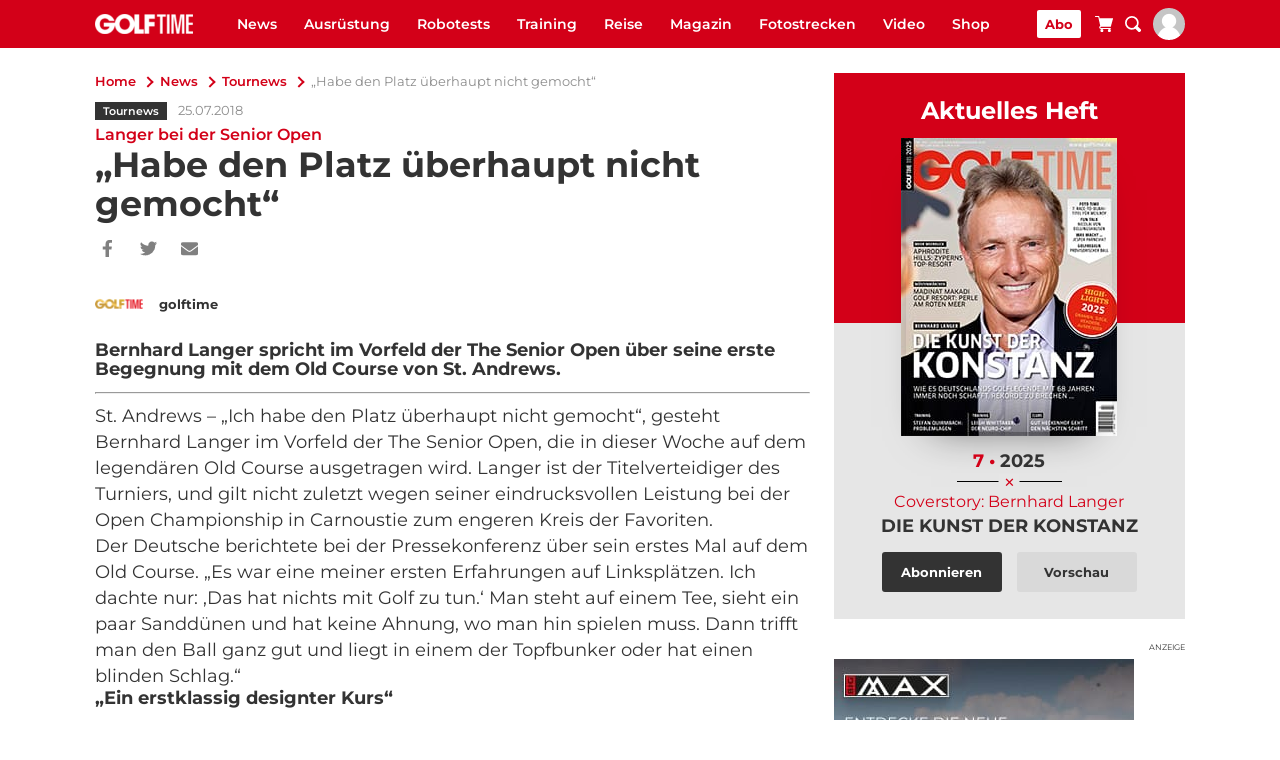

--- FILE ---
content_type: text/html; charset=UTF-8
request_url: https://www.golftime.de/golf-nachrichten/habe-den-platz-ueberhaupt-nicht-gemocht/
body_size: 57773
content:
<!doctype html>
<html lang="de">
<head><meta charset="UTF-8"><script>if(navigator.userAgent.match(/MSIE|Internet Explorer/i)||navigator.userAgent.match(/Trident\/7\..*?rv:11/i)){var href=document.location.href;if(!href.match(/[?&]nowprocket/)){if(href.indexOf("?")==-1){if(href.indexOf("#")==-1){document.location.href=href+"?nowprocket=1"}else{document.location.href=href.replace("#","?nowprocket=1#")}}else{if(href.indexOf("#")==-1){document.location.href=href+"&nowprocket=1"}else{document.location.href=href.replace("#","&nowprocket=1#")}}}}</script><script>(()=>{class RocketLazyLoadScripts{constructor(){this.v="2.0.4",this.userEvents=["keydown","keyup","mousedown","mouseup","mousemove","mouseover","mouseout","touchmove","touchstart","touchend","touchcancel","wheel","click","dblclick","input"],this.attributeEvents=["onblur","onclick","oncontextmenu","ondblclick","onfocus","onmousedown","onmouseenter","onmouseleave","onmousemove","onmouseout","onmouseover","onmouseup","onmousewheel","onscroll","onsubmit"]}async t(){this.i(),this.o(),/iP(ad|hone)/.test(navigator.userAgent)&&this.h(),this.u(),this.l(this),this.m(),this.k(this),this.p(this),this._(),await Promise.all([this.R(),this.L()]),this.lastBreath=Date.now(),this.S(this),this.P(),this.D(),this.O(),this.M(),await this.C(this.delayedScripts.normal),await this.C(this.delayedScripts.defer),await this.C(this.delayedScripts.async),await this.T(),await this.F(),await this.j(),await this.A(),window.dispatchEvent(new Event("rocket-allScriptsLoaded")),this.everythingLoaded=!0,this.lastTouchEnd&&await new Promise(t=>setTimeout(t,500-Date.now()+this.lastTouchEnd)),this.I(),this.H(),this.U(),this.W()}i(){this.CSPIssue=sessionStorage.getItem("rocketCSPIssue"),document.addEventListener("securitypolicyviolation",t=>{this.CSPIssue||"script-src-elem"!==t.violatedDirective||"data"!==t.blockedURI||(this.CSPIssue=!0,sessionStorage.setItem("rocketCSPIssue",!0))},{isRocket:!0})}o(){window.addEventListener("pageshow",t=>{this.persisted=t.persisted,this.realWindowLoadedFired=!0},{isRocket:!0}),window.addEventListener("pagehide",()=>{this.onFirstUserAction=null},{isRocket:!0})}h(){let t;function e(e){t=e}window.addEventListener("touchstart",e,{isRocket:!0}),window.addEventListener("touchend",function i(o){o.changedTouches[0]&&t.changedTouches[0]&&Math.abs(o.changedTouches[0].pageX-t.changedTouches[0].pageX)<10&&Math.abs(o.changedTouches[0].pageY-t.changedTouches[0].pageY)<10&&o.timeStamp-t.timeStamp<200&&(window.removeEventListener("touchstart",e,{isRocket:!0}),window.removeEventListener("touchend",i,{isRocket:!0}),"INPUT"===o.target.tagName&&"text"===o.target.type||(o.target.dispatchEvent(new TouchEvent("touchend",{target:o.target,bubbles:!0})),o.target.dispatchEvent(new MouseEvent("mouseover",{target:o.target,bubbles:!0})),o.target.dispatchEvent(new PointerEvent("click",{target:o.target,bubbles:!0,cancelable:!0,detail:1,clientX:o.changedTouches[0].clientX,clientY:o.changedTouches[0].clientY})),event.preventDefault()))},{isRocket:!0})}q(t){this.userActionTriggered||("mousemove"!==t.type||this.firstMousemoveIgnored?"keyup"===t.type||"mouseover"===t.type||"mouseout"===t.type||(this.userActionTriggered=!0,this.onFirstUserAction&&this.onFirstUserAction()):this.firstMousemoveIgnored=!0),"click"===t.type&&t.preventDefault(),t.stopPropagation(),t.stopImmediatePropagation(),"touchstart"===this.lastEvent&&"touchend"===t.type&&(this.lastTouchEnd=Date.now()),"click"===t.type&&(this.lastTouchEnd=0),this.lastEvent=t.type,t.composedPath&&t.composedPath()[0].getRootNode()instanceof ShadowRoot&&(t.rocketTarget=t.composedPath()[0]),this.savedUserEvents.push(t)}u(){this.savedUserEvents=[],this.userEventHandler=this.q.bind(this),this.userEvents.forEach(t=>window.addEventListener(t,this.userEventHandler,{passive:!1,isRocket:!0})),document.addEventListener("visibilitychange",this.userEventHandler,{isRocket:!0})}U(){this.userEvents.forEach(t=>window.removeEventListener(t,this.userEventHandler,{passive:!1,isRocket:!0})),document.removeEventListener("visibilitychange",this.userEventHandler,{isRocket:!0}),this.savedUserEvents.forEach(t=>{(t.rocketTarget||t.target).dispatchEvent(new window[t.constructor.name](t.type,t))})}m(){const t="return false",e=Array.from(this.attributeEvents,t=>"data-rocket-"+t),i="["+this.attributeEvents.join("],[")+"]",o="[data-rocket-"+this.attributeEvents.join("],[data-rocket-")+"]",s=(e,i,o)=>{o&&o!==t&&(e.setAttribute("data-rocket-"+i,o),e["rocket"+i]=new Function("event",o),e.setAttribute(i,t))};new MutationObserver(t=>{for(const n of t)"attributes"===n.type&&(n.attributeName.startsWith("data-rocket-")||this.everythingLoaded?n.attributeName.startsWith("data-rocket-")&&this.everythingLoaded&&this.N(n.target,n.attributeName.substring(12)):s(n.target,n.attributeName,n.target.getAttribute(n.attributeName))),"childList"===n.type&&n.addedNodes.forEach(t=>{if(t.nodeType===Node.ELEMENT_NODE)if(this.everythingLoaded)for(const i of[t,...t.querySelectorAll(o)])for(const t of i.getAttributeNames())e.includes(t)&&this.N(i,t.substring(12));else for(const e of[t,...t.querySelectorAll(i)])for(const t of e.getAttributeNames())this.attributeEvents.includes(t)&&s(e,t,e.getAttribute(t))})}).observe(document,{subtree:!0,childList:!0,attributeFilter:[...this.attributeEvents,...e]})}I(){this.attributeEvents.forEach(t=>{document.querySelectorAll("[data-rocket-"+t+"]").forEach(e=>{this.N(e,t)})})}N(t,e){const i=t.getAttribute("data-rocket-"+e);i&&(t.setAttribute(e,i),t.removeAttribute("data-rocket-"+e))}k(t){Object.defineProperty(HTMLElement.prototype,"onclick",{get(){return this.rocketonclick||null},set(e){this.rocketonclick=e,this.setAttribute(t.everythingLoaded?"onclick":"data-rocket-onclick","this.rocketonclick(event)")}})}S(t){function e(e,i){let o=e[i];e[i]=null,Object.defineProperty(e,i,{get:()=>o,set(s){t.everythingLoaded?o=s:e["rocket"+i]=o=s}})}e(document,"onreadystatechange"),e(window,"onload"),e(window,"onpageshow");try{Object.defineProperty(document,"readyState",{get:()=>t.rocketReadyState,set(e){t.rocketReadyState=e},configurable:!0}),document.readyState="loading"}catch(t){console.log("WPRocket DJE readyState conflict, bypassing")}}l(t){this.originalAddEventListener=EventTarget.prototype.addEventListener,this.originalRemoveEventListener=EventTarget.prototype.removeEventListener,this.savedEventListeners=[],EventTarget.prototype.addEventListener=function(e,i,o){o&&o.isRocket||!t.B(e,this)&&!t.userEvents.includes(e)||t.B(e,this)&&!t.userActionTriggered||e.startsWith("rocket-")||t.everythingLoaded?t.originalAddEventListener.call(this,e,i,o):(t.savedEventListeners.push({target:this,remove:!1,type:e,func:i,options:o}),"mouseenter"!==e&&"mouseleave"!==e||t.originalAddEventListener.call(this,e,t.savedUserEvents.push,o))},EventTarget.prototype.removeEventListener=function(e,i,o){o&&o.isRocket||!t.B(e,this)&&!t.userEvents.includes(e)||t.B(e,this)&&!t.userActionTriggered||e.startsWith("rocket-")||t.everythingLoaded?t.originalRemoveEventListener.call(this,e,i,o):t.savedEventListeners.push({target:this,remove:!0,type:e,func:i,options:o})}}J(t,e){this.savedEventListeners=this.savedEventListeners.filter(i=>{let o=i.type,s=i.target||window;return e!==o||t!==s||(this.B(o,s)&&(i.type="rocket-"+o),this.$(i),!1)})}H(){EventTarget.prototype.addEventListener=this.originalAddEventListener,EventTarget.prototype.removeEventListener=this.originalRemoveEventListener,this.savedEventListeners.forEach(t=>this.$(t))}$(t){t.remove?this.originalRemoveEventListener.call(t.target,t.type,t.func,t.options):this.originalAddEventListener.call(t.target,t.type,t.func,t.options)}p(t){let e;function i(e){return t.everythingLoaded?e:e.split(" ").map(t=>"load"===t||t.startsWith("load.")?"rocket-jquery-load":t).join(" ")}function o(o){function s(e){const s=o.fn[e];o.fn[e]=o.fn.init.prototype[e]=function(){return this[0]===window&&t.userActionTriggered&&("string"==typeof arguments[0]||arguments[0]instanceof String?arguments[0]=i(arguments[0]):"object"==typeof arguments[0]&&Object.keys(arguments[0]).forEach(t=>{const e=arguments[0][t];delete arguments[0][t],arguments[0][i(t)]=e})),s.apply(this,arguments),this}}if(o&&o.fn&&!t.allJQueries.includes(o)){const e={DOMContentLoaded:[],"rocket-DOMContentLoaded":[]};for(const t in e)document.addEventListener(t,()=>{e[t].forEach(t=>t())},{isRocket:!0});o.fn.ready=o.fn.init.prototype.ready=function(i){function s(){parseInt(o.fn.jquery)>2?setTimeout(()=>i.bind(document)(o)):i.bind(document)(o)}return"function"==typeof i&&(t.realDomReadyFired?!t.userActionTriggered||t.fauxDomReadyFired?s():e["rocket-DOMContentLoaded"].push(s):e.DOMContentLoaded.push(s)),o([])},s("on"),s("one"),s("off"),t.allJQueries.push(o)}e=o}t.allJQueries=[],o(window.jQuery),Object.defineProperty(window,"jQuery",{get:()=>e,set(t){o(t)}})}P(){const t=new Map;document.write=document.writeln=function(e){const i=document.currentScript,o=document.createRange(),s=i.parentElement;let n=t.get(i);void 0===n&&(n=i.nextSibling,t.set(i,n));const c=document.createDocumentFragment();o.setStart(c,0),c.appendChild(o.createContextualFragment(e)),s.insertBefore(c,n)}}async R(){return new Promise(t=>{this.userActionTriggered?t():this.onFirstUserAction=t})}async L(){return new Promise(t=>{document.addEventListener("DOMContentLoaded",()=>{this.realDomReadyFired=!0,t()},{isRocket:!0})})}async j(){return this.realWindowLoadedFired?Promise.resolve():new Promise(t=>{window.addEventListener("load",t,{isRocket:!0})})}M(){this.pendingScripts=[];this.scriptsMutationObserver=new MutationObserver(t=>{for(const e of t)e.addedNodes.forEach(t=>{"SCRIPT"!==t.tagName||t.noModule||t.isWPRocket||this.pendingScripts.push({script:t,promise:new Promise(e=>{const i=()=>{const i=this.pendingScripts.findIndex(e=>e.script===t);i>=0&&this.pendingScripts.splice(i,1),e()};t.addEventListener("load",i,{isRocket:!0}),t.addEventListener("error",i,{isRocket:!0}),setTimeout(i,1e3)})})})}),this.scriptsMutationObserver.observe(document,{childList:!0,subtree:!0})}async F(){await this.X(),this.pendingScripts.length?(await this.pendingScripts[0].promise,await this.F()):this.scriptsMutationObserver.disconnect()}D(){this.delayedScripts={normal:[],async:[],defer:[]},document.querySelectorAll("script[type$=rocketlazyloadscript]").forEach(t=>{t.hasAttribute("data-rocket-src")?t.hasAttribute("async")&&!1!==t.async?this.delayedScripts.async.push(t):t.hasAttribute("defer")&&!1!==t.defer||"module"===t.getAttribute("data-rocket-type")?this.delayedScripts.defer.push(t):this.delayedScripts.normal.push(t):this.delayedScripts.normal.push(t)})}async _(){await this.L();let t=[];document.querySelectorAll("script[type$=rocketlazyloadscript][data-rocket-src]").forEach(e=>{let i=e.getAttribute("data-rocket-src");if(i&&!i.startsWith("data:")){i.startsWith("//")&&(i=location.protocol+i);try{const o=new URL(i).origin;o!==location.origin&&t.push({src:o,crossOrigin:e.crossOrigin||"module"===e.getAttribute("data-rocket-type")})}catch(t){}}}),t=[...new Map(t.map(t=>[JSON.stringify(t),t])).values()],this.Y(t,"preconnect")}async G(t){if(await this.K(),!0!==t.noModule||!("noModule"in HTMLScriptElement.prototype))return new Promise(e=>{let i;function o(){(i||t).setAttribute("data-rocket-status","executed"),e()}try{if(navigator.userAgent.includes("Firefox/")||""===navigator.vendor||this.CSPIssue)i=document.createElement("script"),[...t.attributes].forEach(t=>{let e=t.nodeName;"type"!==e&&("data-rocket-type"===e&&(e="type"),"data-rocket-src"===e&&(e="src"),i.setAttribute(e,t.nodeValue))}),t.text&&(i.text=t.text),t.nonce&&(i.nonce=t.nonce),i.hasAttribute("src")?(i.addEventListener("load",o,{isRocket:!0}),i.addEventListener("error",()=>{i.setAttribute("data-rocket-status","failed-network"),e()},{isRocket:!0}),setTimeout(()=>{i.isConnected||e()},1)):(i.text=t.text,o()),i.isWPRocket=!0,t.parentNode.replaceChild(i,t);else{const i=t.getAttribute("data-rocket-type"),s=t.getAttribute("data-rocket-src");i?(t.type=i,t.removeAttribute("data-rocket-type")):t.removeAttribute("type"),t.addEventListener("load",o,{isRocket:!0}),t.addEventListener("error",i=>{this.CSPIssue&&i.target.src.startsWith("data:")?(console.log("WPRocket: CSP fallback activated"),t.removeAttribute("src"),this.G(t).then(e)):(t.setAttribute("data-rocket-status","failed-network"),e())},{isRocket:!0}),s?(t.fetchPriority="high",t.removeAttribute("data-rocket-src"),t.src=s):t.src="data:text/javascript;base64,"+window.btoa(unescape(encodeURIComponent(t.text)))}}catch(i){t.setAttribute("data-rocket-status","failed-transform"),e()}});t.setAttribute("data-rocket-status","skipped")}async C(t){const e=t.shift();return e?(e.isConnected&&await this.G(e),this.C(t)):Promise.resolve()}O(){this.Y([...this.delayedScripts.normal,...this.delayedScripts.defer,...this.delayedScripts.async],"preload")}Y(t,e){this.trash=this.trash||[];let i=!0;var o=document.createDocumentFragment();t.forEach(t=>{const s=t.getAttribute&&t.getAttribute("data-rocket-src")||t.src;if(s&&!s.startsWith("data:")){const n=document.createElement("link");n.href=s,n.rel=e,"preconnect"!==e&&(n.as="script",n.fetchPriority=i?"high":"low"),t.getAttribute&&"module"===t.getAttribute("data-rocket-type")&&(n.crossOrigin=!0),t.crossOrigin&&(n.crossOrigin=t.crossOrigin),t.integrity&&(n.integrity=t.integrity),t.nonce&&(n.nonce=t.nonce),o.appendChild(n),this.trash.push(n),i=!1}}),document.head.appendChild(o)}W(){this.trash.forEach(t=>t.remove())}async T(){try{document.readyState="interactive"}catch(t){}this.fauxDomReadyFired=!0;try{await this.K(),this.J(document,"readystatechange"),document.dispatchEvent(new Event("rocket-readystatechange")),await this.K(),document.rocketonreadystatechange&&document.rocketonreadystatechange(),await this.K(),this.J(document,"DOMContentLoaded"),document.dispatchEvent(new Event("rocket-DOMContentLoaded")),await this.K(),this.J(window,"DOMContentLoaded"),window.dispatchEvent(new Event("rocket-DOMContentLoaded"))}catch(t){console.error(t)}}async A(){try{document.readyState="complete"}catch(t){}try{await this.K(),this.J(document,"readystatechange"),document.dispatchEvent(new Event("rocket-readystatechange")),await this.K(),document.rocketonreadystatechange&&document.rocketonreadystatechange(),await this.K(),this.J(window,"load"),window.dispatchEvent(new Event("rocket-load")),await this.K(),window.rocketonload&&window.rocketonload(),await this.K(),this.allJQueries.forEach(t=>t(window).trigger("rocket-jquery-load")),await this.K(),this.J(window,"pageshow");const t=new Event("rocket-pageshow");t.persisted=this.persisted,window.dispatchEvent(t),await this.K(),window.rocketonpageshow&&window.rocketonpageshow({persisted:this.persisted})}catch(t){console.error(t)}}async K(){Date.now()-this.lastBreath>45&&(await this.X(),this.lastBreath=Date.now())}async X(){return document.hidden?new Promise(t=>setTimeout(t)):new Promise(t=>requestAnimationFrame(t))}B(t,e){return e===document&&"readystatechange"===t||(e===document&&"DOMContentLoaded"===t||(e===window&&"DOMContentLoaded"===t||(e===window&&"load"===t||e===window&&"pageshow"===t)))}static run(){(new RocketLazyLoadScripts).t()}}RocketLazyLoadScripts.run()})();</script>
	
	<meta name="viewport" content="width=device-width, initial-scale=1">
	<link rel="profile" href="https://gmpg.org/xfn/11">
    <meta name='robots' content='index, follow, max-image-preview:large, max-snippet:-1, max-video-preview:-1' />

	<!-- This site is optimized with the Yoast SEO Premium plugin v26.7 (Yoast SEO v26.8) - https://yoast.com/product/yoast-seo-premium-wordpress/ -->
	<title>&quot;Habe den Platz überhaupt nicht gemocht&quot;</title>
<link data-rocket-prefetch href="https://www.googletagmanager.com" rel="dns-prefetch">
<style id="wpr-usedcss">img:is([sizes=auto i],[sizes^="auto," i]){contain-intrinsic-size:3000px 1500px}.sv_provenexpert{display:flex;flex-direction:column}#pe_stars{display:inline-block;position:relative;overflow:hidden;width:5em;height:14px;margin:0!important;line-height:1em;font-size:1em}#pe_rating{display:inline-block;font-size:16px;text-align:center;color:#c8b274;border:none;text-decoration:none;outline:0}#pe_rating.pe_g .pe_u{display:block;margin:0 0 .3em;font-size:.8em;line-height:1.2em}#pe_rating>.pe_u{text-decoration:underline}#pe_rating,#pe_rating *{box-sizing:border-box}#pe_stars>span{display:block;overflow:hidden;padding-top:1.2em}.sv_pe_stars{position:relative;width:75px!important;margin:auto;height:15px;line-height:15px;overflow:hidden;white-space:nowrap;padding-top:0!important;display:flex!important}.sv_pe_stars img{width:15px;height:15px;display:block}#pe_rating.pe_g #pe_name{overflow:hidden;position:absolute;height:10px;line-height:50px;padding-top:50px;z-index:-1}:root{--wp-block-synced-color:#7a00df;--wp-block-synced-color--rgb:122,0,223;--wp-bound-block-color:var(--wp-block-synced-color);--wp-editor-canvas-background:#ddd;--wp-admin-theme-color:#007cba;--wp-admin-theme-color--rgb:0,124,186;--wp-admin-theme-color-darker-10:#006ba1;--wp-admin-theme-color-darker-10--rgb:0,107,160.5;--wp-admin-theme-color-darker-20:#005a87;--wp-admin-theme-color-darker-20--rgb:0,90,135;--wp-admin-border-width-focus:2px}@media (min-resolution:192dpi){:root{--wp-admin-border-width-focus:1.5px}}:root{--wp--preset--font-size--normal:16px;--wp--preset--font-size--huge:42px}.screen-reader-text{border:0;clip-path:inset(50%);height:1px;margin:-1px;overflow:hidden;padding:0;position:absolute;width:1px;word-wrap:normal!important}.screen-reader-text:focus{background-color:#ddd;clip-path:none;color:#444;display:block;font-size:1em;height:auto;left:5px;line-height:normal;padding:15px 23px 14px;text-decoration:none;top:5px;width:auto;z-index:100000}html :where(.has-border-color){border-style:solid}html :where([style*=border-top-color]){border-top-style:solid}html :where([style*=border-right-color]){border-right-style:solid}html :where([style*=border-bottom-color]){border-bottom-style:solid}html :where([style*=border-left-color]){border-left-style:solid}html :where([style*=border-width]){border-style:solid}html :where([style*=border-top-width]){border-top-style:solid}html :where([style*=border-right-width]){border-right-style:solid}html :where([style*=border-bottom-width]){border-bottom-style:solid}html :where([style*=border-left-width]){border-left-style:solid}html :where(img[class*=wp-image-]){height:auto;max-width:100%}:where(figure){margin:0 0 1em}html :where(.is-position-sticky){--wp-admin--admin-bar--position-offset:var(--wp-admin--admin-bar--height,0px)}@media screen and (max-width:600px){html :where(.is-position-sticky){--wp-admin--admin-bar--position-offset:0px}}.row{margin-right:-15px;margin-left:-15px}.row:after,.row:before{display:table;content:" "}.row:after{clear:both}.col-md-5,.col-md-7,.col-sm-12,.col-sm-3,.col-sm-9{position:relative;min-height:1px;padding-right:15px;padding-left:15px}@media (min-width:768px){.col-sm-12,.col-sm-3,.col-sm-9{float:left}.col-sm-12{width:100%}.col-sm-9{width:75%}.col-sm-3{width:25%}}.text-center{text-align:center}.advent-calendar{position:relative;margin-left:-5px;margin-right:-5px;margin-top:28px}@media (min-width:992px){.col-md-5,.col-md-7{float:left}.col-md-7{width:58.33333333%}.col-md-5{width:41.66666667%}.advent-calendar{margin-top:0}}.advent-calendar__content{display:flex;width:calc(4 * 100%);height:100%;transition:transform .3s}.advent-calendar__content[data-active="2"]{transform:translateX(calc(-100%/4))}.advent-calendar__content[data-active="3"]{transform:translateX(calc(-100%/4*2))}.advent-calendar__content[data-active="4"]{transform:translateX(calc(-100%/4*3))}.advent-calendar__content__container{opacity:0;position:absolute;top:0;left:-15px;width:100vw;height:100%;background-color:#fff;box-shadow:0 0 10px rgba(0,0,0,.1);overflow:hidden;z-index:-1;transition:opacity .3s}@media (min-width:992px){.advent-calendar__content__container{left:0;width:100%}}.advent-calendar__content__container.visible{opacity:1;z-index:3}.advent-calendar__content__close{position:absolute;left:28px;top:14px;cursor:pointer;z-index:4}.advent-calendar__content__tab{display:flex;flex-direction:column;justify-content:flex-start;align-items:flex-start;width:calc(100%/4);position:relative}@media (max-width:991px){.advent-calendar__content__tab:not(:first-of-type){padding:84px 28px}}@media (min-width:992px){.advent-calendar__content__close{left:auto;right:140px;top:70px}.advent-calendar__content__tab{justify-content:center;padding:126px 140px}}.advent-calendar__content__tab__back{display:inline-block;margin-bottom:28px;cursor:pointer;position:absolute;left:auto;right:28px;top:28px}.advent-calendar__content__tab__slider .image{text-align:center}.advent-calendar__content__tab__slider img{width:100%;max-width:100%;margin:0 auto;min-height:20vh;min-width:20vw}.advent-calendar__content__tab__participate{margin:0 auto}.advent-calendar__content__tab__participate.main-btn-type{min-width:100px}.advent-calendar__content__tab .equal-height{margin-bottom:56px}@media (min-width:992px){.advent-calendar__content__tab__back{left:140px;right:auto;top:112px}.advent-calendar__content__tab__slider img{width:auto;max-height:40vh}.advent-calendar__content__tab__participate{margin:0}.advent-calendar__content__tab .equal-height{margin-bottom:98px}}.advent-calendar__content__tab p{width:100%}.advent-calendar__content__tab form{max-width:100%}.advent-calendar__content input{margin-bottom:10px}.advent-calendar__content input[type=checkbox]{display:none}.advent-calendar__content input[type=checkbox]:checked~label:after{content:'✓'}.advent-calendar__content input[type=checkbox]~label{position:relative;padding-left:43px;-webkit-user-select:none;-moz-user-select:none;-ms-user-select:none;user-select:none;cursor:pointer;line-height:30px}.advent-calendar__content input[type=checkbox]~label:after{content:'';width:30px;height:30px;background-color:#eee;position:absolute;left:0;top:0;font-size:42px;text-align:center}.arrow{width:28px;height:28px;border-left:1px solid;border-bottom:1px solid;transform:rotate(45deg);transform-origin:bottom right}.slick-slider{position:relative;display:block;box-sizing:border-box;-webkit-touch-callout:none;-webkit-user-select:none;-moz-user-select:none;-ms-user-select:none;user-select:none;touch-action:pan-y;-webkit-tap-highlight-color:transparent}.slick-list{position:relative;overflow:hidden;display:block;margin:0;padding:0}.slick-list:focus{outline:0}.slick-list.dragging{cursor:pointer;cursor:hand}.slick-slider .slick-list,.slick-slider .slick-track{transform:translate3d(0,0,0)}.slick-track{position:relative;left:0;top:0;display:block}.slick-track:after,.slick-track:before{content:"";display:table}.slick-track:after{clear:both}.slick-loading .slick-track{visibility:hidden}.slick-slide{float:left;height:100%;min-height:1px;display:none}.slick-slide:focus{outline:0}[dir=rtl] .slick-slide{float:right}.slick-slide img{display:block}.slick-slide.slick-loading img{display:none}.slick-slide.dragging img{pointer-events:none}.slick-initialized .slick-slide{display:block}.slick-loading .slick-slide{visibility:hidden}.slick-vertical .slick-slide{display:block;height:auto;border:1px solid transparent}.slick-arrow.slick-hidden{display:none}.slick-next,.slick-prev{position:absolute;display:block;height:20px;width:20px;line-height:0;font-size:0;cursor:pointer;background:0 0;color:transparent;top:50%;transform:translate(0,-50%);padding:0;border:none;outline:0}.slick-next:focus,.slick-next:hover,.slick-prev:focus,.slick-prev:hover{outline:0;background:0 0;color:transparent}.slick-next:focus:before,.slick-next:hover:before,.slick-prev:focus:before,.slick-prev:hover:before{opacity:1}.slick-next.slick-disabled:before,.slick-prev.slick-disabled:before{opacity:.25}.slick-next:before,.slick-prev:before{font-family:slick;font-size:20px;line-height:1;color:#fff;opacity:.75;-webkit-font-smoothing:antialiased;-moz-osx-font-smoothing:grayscale}.slick-prev{left:-25px}[dir=rtl] .slick-prev{left:auto;right:-25px}.slick-prev:before{content:"←"}[dir=rtl] .slick-prev:before{content:"→"}.slick-next{right:-25px}[dir=rtl] .slick-next{left:-25px;right:auto}.slick-next:before{content:"→"}[dir=rtl] .slick-next:before{content:"←"}.slick-dotted.slick-slider{margin-bottom:30px}.slick-dots{position:absolute;bottom:-25px;list-style:none;display:block;text-align:center;padding:0;margin:0;width:100%}.slick-dots li{position:relative;display:inline-block;height:10px;width:10px;margin:0 5px;padding:0;cursor:pointer}.slick-dots li button{border:0;background:#000;display:block;height:10px;width:10px;outline:0;line-height:0;font-size:0;color:transparent;border-radius:50%;padding:0;opacity:.5;cursor:pointer}.slick-dots li button:focus,.slick-dots li button:hover{outline:0;opacity:1}.slick-dots li.slick-active button{opacity:.75}.ppress-checkout__form *{--ppress-heading-fs:22px;--ppress-body-fs:16px;--ppress-btn-color:#2563eb;box-sizing:border-box;font-size:var(--ppress-body-fs)}.ppress-checkout__form{flex-wrap:wrap;width:100%;max-width:100%;margin:1px auto 10px;line-height:20px;display:flex;position:relative}.ppress-checkout__form p{margin:0 0 5px;padding:0}.ppress-checkout__form .ppress-checkout_order_summary__bottom_details *{font-size:var(--ppress-body-fs)}.ppress-checkout__form .ppress-checkout_order_summary__bottom_details{padding:10px 20px}.ppress-checkout__form a.ppress-checkout-show-login-form{cursor:pointer;float:right;vertical-align:baseline;margin:0;padding:0;font-size:14px;font-weight:400;line-height:35px;text-decoration:none}.ppress-checkout__form .ppress-checkout-form__payment_method{border-top:1px solid #ddd;padding:0}.ppress-checkout__form .ppress-checkout-form__payment_method:first-of-type{border-top:none;border-bottom:none}.ppress-checkout__form .ppress-checkout-form__terms_condition__content{border:1px solid #e5e7eb;border-radius:6px;max-height:200px;margin:0 0 20px;padding:20px;display:none;overflow:auto}.ppress-checkout__form .ppress-checkout__form__preloader{z-index:99995;background:#fafafae6;width:100%;height:100%;position:absolute;top:0}.ppress-checkout__form .ppress-checkout__form__spinner{text-align:center;width:85px;height:85px;margin:auto;display:block;position:fixed;top:40%;right:50%}.ppress-checkout__form .ppress-checkout__form__spinner:after{content:" ";border:6px solid #212529;border-color:#212529 #0000;border-radius:50%;width:70px;height:70px;margin:8px;animation:1.2s linear infinite ppress-dual-ring;display:block}@keyframes ppress-dual-ring{0%{transform:rotate(0)}to{transform:rotate(360deg)}}.ppress-checkout__form .ppress-checkout-alert{border-radius:6px;width:100%;margin:10px 0;padding:12px 16px}.ppress-checkout__form .ppress-checkout-alert ul{margin:0 0 0 16px;padding:0;list-style-type:disc}.ppress-checkout__form .ppress-checkout-alert li,.ppress-checkout__form .ppress-checkout-alert li strong,.ppress-checkout__form .ppress-checkout-alert p{font-size:var(--ppress-body-fs);font-weight:400;line-height:22px;margin:0!important;padding:0!important}.ppress-checkout__form .ppress-checkout-alert li strong{font-weight:700}.ppress-checkout__form .ppress-checkout-alert p{font-weight:500}.flatpickr-current-month .flatpickr-monthDropdown-months{display:inline-block!important}#pp-pass-strength-result{color:#23282d;text-align:center;box-sizing:border-box;background-color:#eee;border:1px solid #ddd;width:100%;padding:3px 5px}#pp-pass-strength-result.short{opacity:1;background-color:#f1adad;border-color:#e35b5b}#pp-pass-strength-result.bad{opacity:1;background-color:#fbc5a9;border-color:#f78b53}#pp-pass-strength-result.good{opacity:1;background-color:#ffe399;border-color:#ffc733}#pp-pass-strength-result.strong{opacity:1;background-color:#c1e1b9;border-color:#83c373}.pp-form-container *{box-sizing:border-box}html .pp-form-container .select2 input.select2-search__field{border:0!important}.pp-form-container form input[type=submit]{-webkit-appearance:none!important}.pp-form-container form{background-color:#0000;margin:0;padding:0}.pp-form-container form input,.pp-form-container form select,.pp-form-container form textarea{float:none;height:auto;box-shadow:none;text-shadow:none;text-transform:none;resize:vertical;background-image:none;outline:0;text-decoration:none;position:static}.pp-form-container form p{margin:0 0 .5em}.pp-form-container form input[type=submit]{cursor:pointer;text-shadow:none}.pp-form-container form input[type=submit]:focus{outline:0}.pp-form-container .pp-form-wrapper.ppBuildScratch.ppfl-material .pp-form-field-wrap .select2.select2-container{border:0!important;border-bottom:1px solid #dbdbdb!important;padding-left:0!important}.pp-form-container .pp-form-wrapper.ppBuildScratch.ppfl-material .pp-form-field-wrap span.select2-selection.select2-selection--multiple{border:0!important}.pp-form-container .pp-form-wrapper.ppBuildScratch.ppfl-flat .pp-form-field-wrap .select2-selection{background:#f7f7f7!important;border:0!important}#profilepress-myaccount-wrapper .profilepress-myaccount-content .select2-selection{border-radius:.25em;transition:border-color .15s ease-in-out,box-shadow .15s ease-in-out;box-shadow:inset 0 1px 1px #00000020}html .select2.select2-container .select2-selection.select2-selection--multiple input.select2-search__field{border:0!important;height:auto!important}.select2.select2-container .select2-selection.select2-selection--multiple input.select2-search__field{box-shadow:none!important;border:0!important}.select2.select2-container .select2-selection.select2-selection--multiple li.select2-selection__choice{height:auto;line-height:normal}.pp-member-directory .ppressmd-member-directory-header .ppressmd-member-directory-header-row .ppressmd-search .ppressmd-search-filter.ppressmd-text-filter-type input:not(.select2-search__field),.pp-member-directory .ppressmd-member-directory-header .select2.select2-container .select2-selection{background-color:#0000;border:1px solid #ddd!important}.pp-member-directory .ppressmd-member-directory-header .select2.select2-container .select2-selection__rendered{color:#666;background-color:#0000}.pp-member-directory .ppressmd-member-directory-header .select2.select2-container{width:100%!important}.pp-member-directory .ppressmd-member-directory-header .select2-search.select2-search--inline .select2-search__field{width:auto!important}.pp-member-directory .ppressmd-member-directory-header .select2.select2-container .select2-selection{-webkit-touch-callout:none;-webkit-user-select:none;user-select:none;height:40px;white-space:nowrap!important;text-align:left!important;background:0 0!important;border-radius:2px!important;padding:0 0 0 12px!important;font-size:15px!important;line-height:35px!important;text-decoration:none!important;display:block!important;position:relative!important;overflow:hidden!important}.pp-member-directory .ppressmd-member-directory-header .select2.select2-container .select2-selection .select2-selection__arrow{text-align:center!important;background:0 0!important;border-left:0!important;border-radius:0 2px 2px 0!important;width:34px!important;height:100%!important;display:inline-block!important;position:absolute!important;top:0!important;right:0!important}.pp-member-directory .ppressmd-member-directory-header .select2-container.select2-container--open .select2-dropdown{border:1px solid #ddd;border-top:0;border-radius:0}.pp-member-directory .ppressmd-member-directory-header .select2-container.select2-container--open .select2-dropdown .select2-results li{cursor:pointer;background-image:none;font-size:15px;list-style:none;display:list-item;color:#666!important;min-height:1em!important;margin:5px!important;padding:3px 7px 4px!important}.pp-member-directory .ppressmd-member-directory-header .select2.select2-container .select2-selection.select2-selection--multiple{height:auto!important;line-height:.8!important}.pp-member-directory .ppressmd-member-directory-header .select2-container--default .select2-selection--single .select2-selection__rendered{line-height:37px;padding-left:0!important}.pp-member-directory .ppressmd-member-directory-header .select2-container--default .select2-selection--multiple .select2-selection__rendered{box-sizing:border-box;width:100%;margin:0;padding-right:30px;font-size:13px;line-height:37px;list-style:none;padding-left:0!important}.pp-member-directory .ppressmd-member-directory-header .select2-results li.select2-results__option.select2-results__option--highlighted{color:#666!important;background:#f4f4f4!important}.pp-member-directory .ppressmd-member-directory-header .select2-container--default .select2-selection--multiple .select2-selection__clear,.pp-member-directory .ppressmd-member-directory-header .select2-container--default .select2-selection--single .select2-selection__clear{font-size:30px;right:10px;margin:0!important}.pp-member-directory .ppressmd-member-directory-header .select2-container--default .select2-selection--multiple .select2-selection__clear,.pp-member-directory .ppressmd-member-directory-header .select2-container--default .select2-selection--single .select2-selection__arrow b,.pp-member-directory .ppressmd-member-directory-header .select2-container--default .select2-selection--single .select2-selection__clear{color:#888!important}.pp-member-directory .ppressmd-member-directory-header .select2-container--default .select2-selection--multiple .select2-selection__clear{position:absolute}.pp-member-directory .ppressmd-member-directory-header .select2-container--default .select2-selection--multiple .select2-selection__choice{padding:3px 3px 3px 5px}.pp-member-directory .ppressmd-member-directory-header .select2-container .select2-search.select2-search--inline>input{border:none!important;border-radius:0!important;padding:0!important}.pp-member-directory .ppressmd-member-directory-header .select2-container--default .select2-selection--multiple .select2-selection__rendered li{text-overflow:ellipsis;box-sizing:border-box;max-width:100%;overflow-x:hidden}.pp-member-directory .ppressmd-member-directory-header .select2-container--default .select2-selection--single .select2-selection__clear{font-size:20px!important}p:has(+.ppress-paywall-message-wrap){margin-bottom:0}@keyframes fpFadeInDown{0%{opacity:0;transform:translateY(-20px)}to{opacity:1;transform:translate(0)}}.flatpickr-calendar{opacity:0;text-align:center;visibility:hidden;box-sizing:border-box;touch-action:manipulation;direction:ltr;background:#fff;border:0;border-radius:5px;width:307.875px;padding:0;font-size:14px;line-height:24px;animation:none;display:none;position:absolute;box-shadow:1px 0 #e6e6e6,-1px 0 #e6e6e6,0 1px #e6e6e6,0 -1px #e6e6e6,0 3px 13px #00000014}.flatpickr-calendar.inline,.flatpickr-calendar.open{opacity:1;visibility:visible;max-height:640px}.flatpickr-calendar.open{z-index:99999;display:inline-block}.flatpickr-calendar.animate.open{animation:.3s cubic-bezier(.23,1,.32,1) fpFadeInDown}.flatpickr-calendar.inline{display:block;position:relative;top:2px}.flatpickr-calendar.static{position:absolute;top:calc(100% + 2px)}.flatpickr-calendar.static.open{z-index:999;display:block}.flatpickr-calendar.multiMonth .flatpickr-days .dayContainer:nth-child(n+1) .flatpickr-day.inRange:nth-child(7n+7){box-shadow:none!important}.flatpickr-calendar.multiMonth .flatpickr-days .dayContainer:nth-child(n+2) .flatpickr-day.inRange:nth-child(7n+1){box-shadow:-2px 0 #e6e6e6,5px 0 #e6e6e6}.flatpickr-calendar .hasTime .dayContainer,.flatpickr-calendar .hasWeeks .dayContainer{border-bottom:0;border-bottom-right-radius:0;border-bottom-left-radius:0}.flatpickr-calendar .hasWeeks .dayContainer{border-left:0}.flatpickr-calendar.hasTime .flatpickr-time{border-top:1px solid #e6e6e6;height:40px}.flatpickr-calendar.noCalendar.hasTime .flatpickr-time{height:auto}.flatpickr-calendar:after,.flatpickr-calendar:before{pointer-events:none;content:"";border:solid #0000;width:0;height:0;display:block;position:absolute;left:22px}.flatpickr-calendar.arrowRight:after,.flatpickr-calendar.arrowRight:before,.flatpickr-calendar.rightMost:after,.flatpickr-calendar.rightMost:before{left:auto;right:22px}.flatpickr-calendar.arrowCenter:after,.flatpickr-calendar.arrowCenter:before{left:50%;right:50%}.flatpickr-calendar:before{border-width:5px;margin:0 -5px}.flatpickr-calendar:after{border-width:4px;margin:0 -4px}.flatpickr-calendar.arrowTop:after,.flatpickr-calendar.arrowTop:before{bottom:100%}.flatpickr-calendar.arrowTop:before{border-bottom-color:#e6e6e6}.flatpickr-calendar.arrowTop:after{border-bottom-color:#fff}.flatpickr-calendar.arrowBottom:after,.flatpickr-calendar.arrowBottom:before{top:100%}.flatpickr-calendar.arrowBottom:before{border-top-color:#e6e6e6}.flatpickr-calendar.arrowBottom:after{border-top-color:#fff}.flatpickr-calendar:focus,.flatpickr-current-month input.cur-year:focus{outline:0}.flatpickr-wrapper{display:inline-block;position:relative}.flatpickr-months{display:flex}.flatpickr-months .flatpickr-month,.flatpickr-months .flatpickr-next-month,.flatpickr-months .flatpickr-prev-month{-webkit-user-select:none;user-select:none;color:#000000e6;fill:#000000e6;height:34px}.flatpickr-months .flatpickr-month{text-align:center;background:0 0;flex:1;line-height:1;position:relative;overflow:hidden}.flatpickr-months .flatpickr-next-month,.flatpickr-months .flatpickr-prev-month{cursor:pointer;z-index:3;padding:10px;text-decoration:none;position:absolute;top:0}.flatpickr-months .flatpickr-next-month.flatpickr-disabled,.flatpickr-months .flatpickr-prev-month.flatpickr-disabled{display:none}.flatpickr-months .flatpickr-next-month i,.flatpickr-months .flatpickr-prev-month i,.numInputWrapper{position:relative}.flatpickr-months .flatpickr-next-month.flatpickr-prev-month,.flatpickr-months .flatpickr-prev-month.flatpickr-prev-month{left:0}.flatpickr-months .flatpickr-next-month.flatpickr-next-month,.flatpickr-months .flatpickr-prev-month.flatpickr-next-month{right:0}.flatpickr-months .flatpickr-next-month:hover,.flatpickr-months .flatpickr-prev-month:hover{color:#959ea9}.flatpickr-months .flatpickr-next-month:hover svg,.flatpickr-months .flatpickr-prev-month:hover svg{fill:#f64747}.flatpickr-months .flatpickr-next-month svg,.flatpickr-months .flatpickr-prev-month svg{width:14px;height:14px}.flatpickr-months .flatpickr-next-month svg path,.flatpickr-months .flatpickr-prev-month svg path{fill:inherit;transition:fill .1s}.numInputWrapper{height:auto}.numInputWrapper input,.numInputWrapper span{display:inline-block}.numInputWrapper input{width:100%}.numInputWrapper input::-ms-clear{display:none}.numInputWrapper input::-webkit-inner-spin-button{-webkit-appearance:none;margin:0}.numInputWrapper input::-webkit-outer-spin-button{-webkit-appearance:none;margin:0}.numInputWrapper span{opacity:0;cursor:pointer;box-sizing:border-box;border:1px solid #39393926;width:14px;height:50%;padding:0 4px 0 2px;line-height:50%;position:absolute;right:0}.numInputWrapper span:hover{background:#0000001a}.numInputWrapper span:active{background:#0003}.numInputWrapper span:after{content:"";display:block;position:absolute}.numInputWrapper span.arrowUp{border-bottom:0;top:0}.numInputWrapper span.arrowUp:after{border-bottom:4px solid #39393999;border-left:4px solid #0000;border-right:4px solid #0000;top:26%}.numInputWrapper span.arrowDown{top:50%}.numInputWrapper span.arrowDown:after{border-top:4px solid #39393999;border-left:4px solid #0000;border-right:4px solid #0000;top:40%}.numInputWrapper span svg{width:inherit;height:auto}.numInputWrapper span svg path{fill:#00000080}.flatpickr-current-month span.cur-month:hover,.numInputWrapper:hover{background:#0000000d}.numInputWrapper:hover span{opacity:1}.flatpickr-current-month{color:inherit;text-align:center;width:75%;height:34px;padding:7.48px 0 0;font-size:135%;font-weight:300;line-height:1;display:inline-block;position:absolute;left:12.5%;transform:translate(0)}.flatpickr-current-month span.cur-month{color:inherit;margin-left:.5ch;padding:0;font-family:inherit;font-weight:700;display:inline-block}.flatpickr-current-month .numInputWrapper{width:6ch;width:7ch�;display:inline-block}.flatpickr-current-month .numInputWrapper span.arrowUp:after{border-bottom-color:#000000e6}.flatpickr-current-month .numInputWrapper span.arrowDown:after{border-top-color:#000000e6}.flatpickr-current-month .flatpickr-monthDropdown-months,.flatpickr-current-month input.cur-year{box-sizing:border-box;color:inherit;font-size:inherit;height:auto;font-family:inherit;font-weight:300;line-height:inherit;vertical-align:initial;background:0 0;border:0;border-radius:0;padding:0 0 0 .5ch}.flatpickr-current-month input.cur-year{cursor:text;appearance:textfield;margin:0;display:inline-block}.flatpickr-current-month input.cur-year[disabled],.flatpickr-current-month input.cur-year[disabled]:hover{color:#00000080;pointer-events:none;background:0 0;font-size:100%}.flatpickr-current-month .flatpickr-monthDropdown-months{appearance:menulist;cursor:pointer;-webkit-box-sizing:border-box;outline:0;width:auto;margin:-1px 0 0;position:relative}.flatpickr-current-month .flatpickr-monthDropdown-months:active,.flatpickr-current-month .flatpickr-monthDropdown-months:focus{outline:0}.flatpickr-current-month .flatpickr-monthDropdown-months:hover{background:#0000000d}.flatpickr-current-month .flatpickr-monthDropdown-months .flatpickr-monthDropdown-month{background-color:#0000;outline:0;padding:0}.flatpickr-weekdays{text-align:center;background:0 0;align-items:center;width:100%;height:28px;display:flex;overflow:hidden}.flatpickr-weekdays .flatpickr-weekdaycontainer{flex:1;display:flex}span.flatpickr-weekday{cursor:default;color:#0000008a;text-align:center;background:0 0;flex:1;margin:0;font-size:90%;font-weight:bolder;line-height:1;display:block}.flatpickr-weeks{padding:1px 0 0}.flatpickr-days{align-items:flex-start;width:307.875px;display:flex;position:relative;overflow:hidden}.flatpickr-days:focus{outline:0}.dayContainer,.flatpickr-day{box-sizing:border-box;display:inline-block}.dayContainer{text-align:left;opacity:1;outline:0;flex-wrap:wrap;justify-content:space-around;width:307.875px;min-width:307.875px;max-width:307.875px;padding:0;display:flex;transform:translate(0)}.dayContainer+.dayContainer{box-shadow:-1px 0 #e6e6e6}.flatpickr-day{color:#393939;cursor:pointer;text-align:center;background:0 0;border:1px solid #0000;border-radius:150px;flex-basis:14.2857%;justify-content:center;width:14.2857%;max-width:39px;height:39px;margin:0;font-weight:400;line-height:39px;position:relative}.flatpickr-day.inRange,.flatpickr-day.nextMonthDay.inRange,.flatpickr-day.nextMonthDay.today.inRange,.flatpickr-day.nextMonthDay:focus,.flatpickr-day.nextMonthDay:hover,.flatpickr-day.prevMonthDay.inRange,.flatpickr-day.prevMonthDay.today.inRange,.flatpickr-day.prevMonthDay:focus,.flatpickr-day.prevMonthDay:hover,.flatpickr-day.today.inRange,.flatpickr-day:focus,.flatpickr-day:hover{cursor:pointer;background:#e6e6e6;border-color:#e6e6e6;outline:0}.flatpickr-day.today{border-color:#959ea9}.flatpickr-day.today:focus,.flatpickr-day.today:hover{color:#fff;background:#959ea9;border-color:#959ea9}.flatpickr-day.endRange,.flatpickr-day.endRange.inRange,.flatpickr-day.endRange.nextMonthDay,.flatpickr-day.endRange.prevMonthDay,.flatpickr-day.endRange:focus,.flatpickr-day.endRange:hover,.flatpickr-day.selected,.flatpickr-day.selected.inRange,.flatpickr-day.selected.nextMonthDay,.flatpickr-day.selected.prevMonthDay,.flatpickr-day.selected:focus,.flatpickr-day.selected:hover,.flatpickr-day.startRange,.flatpickr-day.startRange.inRange,.flatpickr-day.startRange.nextMonthDay,.flatpickr-day.startRange.prevMonthDay,.flatpickr-day.startRange:focus,.flatpickr-day.startRange:hover{box-shadow:none;color:#fff;background:#569ff7;border-color:#569ff7}.flatpickr-day.endRange.startRange,.flatpickr-day.selected.startRange,.flatpickr-day.startRange.startRange{border-radius:50px 0 0 50px}.flatpickr-day.endRange.endRange,.flatpickr-day.selected.endRange,.flatpickr-day.startRange.endRange{border-radius:0 50px 50px 0}.flatpickr-day.endRange.startRange+.endRange:not(:nth-child(7n+1)),.flatpickr-day.selected.startRange+.endRange:not(:nth-child(7n+1)),.flatpickr-day.startRange.startRange+.endRange:not(:nth-child(7n+1)){box-shadow:-10px 0 #569ff7}.flatpickr-day.endRange.startRange.endRange,.flatpickr-day.selected.startRange.endRange,.flatpickr-day.startRange.startRange.endRange{border-radius:50px}.flatpickr-day.inRange{border-radius:0;box-shadow:-5px 0 #e6e6e6,5px 0 #e6e6e6}.flatpickr-day.flatpickr-disabled,.flatpickr-day.flatpickr-disabled:hover{background:0 0;border-color:#0000}.flatpickr-day.nextMonthDay,.flatpickr-day.notAllowed,.flatpickr-day.notAllowed.nextMonthDay,.flatpickr-day.notAllowed.prevMonthDay,.flatpickr-day.prevMonthDay{color:#3939394d;cursor:default;background:0 0;border-color:#0000}.flatpickr-day.flatpickr-disabled,.flatpickr-day.flatpickr-disabled:hover{cursor:not-allowed;color:#3939391a}.flatpickr-day.hidden{visibility:hidden}.rangeMode .flatpickr-day{margin-top:1px}.flatpickr-weekwrapper{float:left}.flatpickr-weekwrapper .flatpickr-weeks{padding:0 12px;box-shadow:1px 0 #e6e6e6}.flatpickr-weekwrapper .flatpickr-weekday{float:none;width:100%;line-height:28px}.flatpickr-weekwrapper span.flatpickr-day,.flatpickr-weekwrapper span.flatpickr-day:hover{color:#3939394d;cursor:default;background:0 0;border:0;width:100%;max-width:none;display:block}.flatpickr-innerContainer{box-sizing:border-box;display:flex;overflow:hidden}.flatpickr-rContainer{box-sizing:border-box;padding:0;display:inline-block}.flatpickr-time,.flatpickr-time input{text-align:center;box-sizing:border-box}.flatpickr-time{outline:0;height:0;max-height:40px;line-height:40px;display:flex;overflow:hidden}.flatpickr-time:after{content:"";clear:both;display:table}.flatpickr-time .numInputWrapper{float:left;flex:1;width:40%;height:40px}.flatpickr-time .numInputWrapper span.arrowUp:after{border-bottom-color:#393939}.flatpickr-time .numInputWrapper span.arrowDown:after{border-top-color:#393939}.flatpickr-time.hasSeconds .numInputWrapper{width:26%}.flatpickr-time.time24hr .numInputWrapper{width:49%}.flatpickr-time input{box-shadow:none;height:inherit;line-height:inherit;color:#393939;appearance:textfield;background:0 0;border:0;border-radius:0;margin:0;padding:0;font-size:14px;position:relative}.flatpickr-time input.flatpickr-hour{font-weight:700}.flatpickr-time input.flatpickr-minute,.flatpickr-time input.flatpickr-second{font-weight:400}.flatpickr-time input:focus{border:0;outline:0}.flatpickr-time .flatpickr-am-pm,.flatpickr-time .flatpickr-time-separator{height:inherit;float:left;line-height:inherit;color:#393939;-webkit-user-select:none;user-select:none;align-self:center}.flatpickr-time .flatpickr-time-separator{width:2%;font-weight:700}.flatpickr-time .flatpickr-am-pm{cursor:pointer;text-align:center;outline:0;width:18%;font-weight:400}.flatpickr-time .flatpickr-am-pm:focus,.flatpickr-time .flatpickr-am-pm:hover,.flatpickr-time input:focus,.flatpickr-time input:hover{background:#eee}.flatpickr-input[readonly]{cursor:pointer}.select2-container{box-sizing:border-box;display:inline-block;margin:0;position:relative;vertical-align:middle}.select2-container .select2-selection--single{box-sizing:border-box;cursor:pointer;display:block;height:28px;user-select:none;-webkit-user-select:none}.select2-container .select2-selection--single .select2-selection__rendered{display:block;padding-left:8px;padding-right:20px;overflow:hidden;text-overflow:ellipsis;white-space:nowrap}.select2-container .select2-selection--single .select2-selection__clear{position:relative}.select2-container[dir=rtl] .select2-selection--single .select2-selection__rendered{padding-right:8px;padding-left:20px}.select2-container .select2-selection--multiple{box-sizing:border-box;cursor:pointer;display:block;min-height:32px;user-select:none;-webkit-user-select:none}.select2-container .select2-selection--multiple .select2-selection__rendered{display:inline-block;overflow:hidden;padding-left:8px;text-overflow:ellipsis;white-space:nowrap}.select2-container .select2-search--inline{float:left}.select2-container .select2-search--inline .select2-search__field{box-sizing:border-box;border:none;font-size:100%;margin-top:5px;padding:0}.select2-container .select2-search--inline .select2-search__field::-webkit-search-cancel-button{-webkit-appearance:none}.select2-dropdown{background-color:#fff;border:1px solid #aaa;border-radius:4px;box-sizing:border-box;display:block;position:absolute;left:-100000px;width:100%;z-index:1051}.select2-results{display:block}.select2-results__options{list-style:none;margin:0;padding:0}.select2-results__option{padding:6px;user-select:none;-webkit-user-select:none}.select2-results__option[aria-selected]{cursor:pointer}.select2-container--open .select2-dropdown{left:0}.select2-container--open .select2-dropdown--above{border-bottom:none;border-bottom-left-radius:0;border-bottom-right-radius:0}.select2-container--open .select2-dropdown--below{border-top:none;border-top-left-radius:0;border-top-right-radius:0}.select2-search--dropdown{display:block;padding:4px}.select2-search--dropdown .select2-search__field{padding:4px;width:100%;box-sizing:border-box}.select2-search--dropdown .select2-search__field::-webkit-search-cancel-button{-webkit-appearance:none}.select2-search--dropdown.select2-search--hide{display:none}.select2-close-mask{border:0;margin:0;padding:0;display:block;position:fixed;left:0;top:0;min-height:100%;min-width:100%;height:auto;width:auto;opacity:0;z-index:99;background-color:#fff}.select2-hidden-accessible{border:0!important;clip:rect(0 0 0 0)!important;-webkit-clip-path:inset(50%)!important;clip-path:inset(50%)!important;height:1px!important;overflow:hidden!important;padding:0!important;position:absolute!important;width:1px!important;white-space:nowrap!important}.select2-container--default .select2-selection--single{background-color:#fff;border:1px solid #aaa;border-radius:4px}.select2-container--default .select2-selection--single .select2-selection__rendered{color:#444;line-height:28px}.select2-container--default .select2-selection--single .select2-selection__clear{cursor:pointer;float:right;font-weight:700}.select2-container--default .select2-selection--single .select2-selection__placeholder{color:#999}.select2-container--default .select2-selection--single .select2-selection__arrow{height:26px;position:absolute;top:1px;right:1px;width:20px}.select2-container--default .select2-selection--single .select2-selection__arrow b{border-color:#888 transparent transparent;border-style:solid;border-width:5px 4px 0;height:0;left:50%;margin-left:-4px;margin-top:-2px;position:absolute;top:50%;width:0}.select2-container--default[dir=rtl] .select2-selection--single .select2-selection__clear{float:left}.select2-container--default[dir=rtl] .select2-selection--single .select2-selection__arrow{left:1px;right:auto}.select2-container--default.select2-container--disabled .select2-selection--single{background-color:#eee;cursor:default}.select2-container--default.select2-container--disabled .select2-selection--single .select2-selection__clear{display:none}.select2-container--default.select2-container--open .select2-selection--single .select2-selection__arrow b{border-color:transparent transparent #888;border-width:0 4px 5px}.select2-container--default .select2-selection--multiple{background-color:#fff;border:1px solid #aaa;border-radius:4px;cursor:text}.select2-container--default .select2-selection--multiple .select2-selection__rendered{box-sizing:border-box;list-style:none;margin:0;padding:0 5px;width:100%}.select2-container--default .select2-selection--multiple .select2-selection__rendered li{list-style:none}.select2-container--default .select2-selection--multiple .select2-selection__clear{cursor:pointer;float:right;font-weight:700;margin-top:5px;margin-right:10px;padding:1px}.select2-container--default .select2-selection--multiple .select2-selection__choice{background-color:#e4e4e4;border:1px solid #aaa;border-radius:4px;cursor:default;float:left;margin-right:5px;margin-top:5px;padding:0 5px}.select2-container--default .select2-selection--multiple .select2-selection__choice__remove{color:#999;cursor:pointer;display:inline-block;font-weight:700;margin-right:2px}.select2-container--default .select2-selection--multiple .select2-selection__choice__remove:hover{color:#333}.select2-container--default[dir=rtl] .select2-selection--multiple .select2-search--inline,.select2-container--default[dir=rtl] .select2-selection--multiple .select2-selection__choice{float:right}.select2-container--default[dir=rtl] .select2-selection--multiple .select2-selection__choice{margin-left:5px;margin-right:auto}.select2-container--default[dir=rtl] .select2-selection--multiple .select2-selection__choice__remove{margin-left:2px;margin-right:auto}.select2-container--default.select2-container--focus .select2-selection--multiple{border:1px solid #000;outline:0}.select2-container--default.select2-container--disabled .select2-selection--multiple{background-color:#eee;cursor:default}.select2-container--default.select2-container--disabled .select2-selection__choice__remove{display:none}.select2-container--default.select2-container--open.select2-container--above .select2-selection--multiple,.select2-container--default.select2-container--open.select2-container--above .select2-selection--single{border-top-left-radius:0;border-top-right-radius:0}.select2-container--default.select2-container--open.select2-container--below .select2-selection--multiple,.select2-container--default.select2-container--open.select2-container--below .select2-selection--single{border-bottom-left-radius:0;border-bottom-right-radius:0}.select2-container--default .select2-search--dropdown .select2-search__field{border:1px solid #aaa}.select2-container--default .select2-search--inline .select2-search__field{background:0 0;border:none;outline:0;box-shadow:none;-webkit-appearance:textfield}.select2-container--default .select2-results>.select2-results__options{max-height:200px;overflow-y:auto}.select2-container--default .select2-results__option[role=group]{padding:0}.select2-container--default .select2-results__option[aria-disabled=true]{color:#999}.select2-container--default .select2-results__option[aria-selected=true]{background-color:#ddd}.select2-container--default .select2-results__option .select2-results__option{padding-left:1em}.select2-container--default .select2-results__option .select2-results__option .select2-results__group{padding-left:0}.select2-container--default .select2-results__option .select2-results__option .select2-results__option{margin-left:-1em;padding-left:2em}.select2-container--default .select2-results__option .select2-results__option .select2-results__option .select2-results__option{margin-left:-2em;padding-left:3em}.select2-container--default .select2-results__option .select2-results__option .select2-results__option .select2-results__option .select2-results__option{margin-left:-3em;padding-left:4em}.select2-container--default .select2-results__option .select2-results__option .select2-results__option .select2-results__option .select2-results__option .select2-results__option{margin-left:-4em;padding-left:5em}.select2-container--default .select2-results__option .select2-results__option .select2-results__option .select2-results__option .select2-results__option .select2-results__option .select2-results__option{margin-left:-5em;padding-left:6em}.select2-container--default .select2-results__option--highlighted[aria-selected]{background-color:#5897fb;color:#fff}.select2-container--default .select2-results__group{cursor:default;display:block;padding:6px}.select2-container--classic .select2-selection--single{background-color:#f7f7f7;border:1px solid #aaa;border-radius:4px;outline:0;background-image:-webkit-linear-gradient(top,#fff 50%,#eee 100%);background-image:-o-linear-gradient(top,#fff 50%,#eee 100%);background-image:linear-gradient(to bottom,#fff 50%,#eee 100%);background-repeat:repeat-x}.select2-container--classic .select2-selection--single:focus{border:1px solid #5897fb}.select2-container--classic .select2-selection--single .select2-selection__rendered{color:#444;line-height:28px}.select2-container--classic .select2-selection--single .select2-selection__clear{cursor:pointer;float:right;font-weight:700;margin-right:10px}.select2-container--classic .select2-selection--single .select2-selection__placeholder{color:#999}.select2-container--classic .select2-selection--single .select2-selection__arrow{background-color:#ddd;border:none;border-left:1px solid #aaa;border-top-right-radius:4px;border-bottom-right-radius:4px;height:26px;position:absolute;top:1px;right:1px;width:20px;background-image:-webkit-linear-gradient(top,#eee 50%,#ccc 100%);background-image:-o-linear-gradient(top,#eee 50%,#ccc 100%);background-image:linear-gradient(to bottom,#eee 50%,#ccc 100%);background-repeat:repeat-x}.select2-container--classic .select2-selection--single .select2-selection__arrow b{border-color:#888 transparent transparent;border-style:solid;border-width:5px 4px 0;height:0;left:50%;margin-left:-4px;margin-top:-2px;position:absolute;top:50%;width:0}.select2-container--classic[dir=rtl] .select2-selection--single .select2-selection__clear{float:left}.select2-container--classic[dir=rtl] .select2-selection--single .select2-selection__arrow{border:none;border-right:1px solid #aaa;border-radius:0;border-top-left-radius:4px;border-bottom-left-radius:4px;left:1px;right:auto}.select2-container--classic.select2-container--open .select2-selection--single{border:1px solid #5897fb}.select2-container--classic.select2-container--open .select2-selection--single .select2-selection__arrow{background:0 0;border:none}.select2-container--classic.select2-container--open .select2-selection--single .select2-selection__arrow b{border-color:transparent transparent #888;border-width:0 4px 5px}.select2-container--classic.select2-container--open.select2-container--above .select2-selection--single{border-top:none;border-top-left-radius:0;border-top-right-radius:0;background-image:-webkit-linear-gradient(top,#fff 0,#eee 50%);background-image:-o-linear-gradient(top,#fff 0,#eee 50%);background-image:linear-gradient(to bottom,#fff 0,#eee 50%);background-repeat:repeat-x}.select2-container--classic.select2-container--open.select2-container--below .select2-selection--single{border-bottom:none;border-bottom-left-radius:0;border-bottom-right-radius:0;background-image:-webkit-linear-gradient(top,#eee 50%,#fff 100%);background-image:-o-linear-gradient(top,#eee 50%,#fff 100%);background-image:linear-gradient(to bottom,#eee 50%,#fff 100%);background-repeat:repeat-x}.select2-container--classic .select2-selection--multiple{background-color:#fff;border:1px solid #aaa;border-radius:4px;cursor:text;outline:0}.select2-container--classic .select2-selection--multiple:focus{border:1px solid #5897fb}.select2-container--classic .select2-selection--multiple .select2-selection__rendered{list-style:none;margin:0;padding:0 5px}.select2-container--classic .select2-selection--multiple .select2-selection__clear{display:none}.select2-container--classic .select2-selection--multiple .select2-selection__choice{background-color:#e4e4e4;border:1px solid #aaa;border-radius:4px;cursor:default;float:left;margin-right:5px;margin-top:5px;padding:0 5px}.select2-container--classic .select2-selection--multiple .select2-selection__choice__remove{color:#888;cursor:pointer;display:inline-block;font-weight:700;margin-right:2px}.select2-container--classic .select2-selection--multiple .select2-selection__choice__remove:hover{color:#555}.select2-container--classic[dir=rtl] .select2-selection--multiple .select2-selection__choice{float:right;margin-left:5px;margin-right:auto}.select2-container--classic[dir=rtl] .select2-selection--multiple .select2-selection__choice__remove{margin-left:2px;margin-right:auto}.select2-container--classic.select2-container--open .select2-selection--multiple{border:1px solid #5897fb}.select2-container--classic.select2-container--open.select2-container--above .select2-selection--multiple{border-top:none;border-top-left-radius:0;border-top-right-radius:0}.select2-container--classic.select2-container--open.select2-container--below .select2-selection--multiple{border-bottom:none;border-bottom-left-radius:0;border-bottom-right-radius:0}.select2-container--classic .select2-search--dropdown .select2-search__field{border:1px solid #aaa;outline:0}.select2-container--classic .select2-search--inline .select2-search__field{outline:0;box-shadow:none}.select2-container--classic .select2-dropdown{background-color:#fff;border:1px solid transparent}.select2-container--classic .select2-dropdown--above{border-bottom:none}.select2-container--classic .select2-dropdown--below{border-top:none}.select2-container--classic .select2-results>.select2-results__options{max-height:200px;overflow-y:auto}.select2-container--classic .select2-results__option[role=group]{padding:0}.select2-container--classic .select2-results__option[aria-disabled=true]{color:grey}.select2-container--classic .select2-results__option--highlighted[aria-selected]{background-color:#3875d7;color:#fff}.select2-container--classic .select2-results__group{cursor:default;display:block;padding:6px}.select2-container--classic.select2-container--open .select2-dropdown{border-color:#5897fb}.wpg-list-wrapper{clear:both;width:100%;float:none}.wpg-list-wrapper,.wpg-list-wrapper *{box-sizing:border-box}.wpg-list-block{float:left;width:100%;margin:0 0 10px}.wpg-list-block h3{width:100%;padding:5px 15px;margin:0 0 15px;background:#f4f4f4;color:#777;float:none;font-weight:700;border-radius:5px}.wpg-list-block .wpg-list-item{float:left;margin:0 1% 10px;list-style:none;padding:0}.wpg-list-search-form{display:block;width:100%;margin:0 0 15px;padding:0}.wpg-list-search-form input[type=text]{padding:10px 15px;width:100%;height:45px;line-height:44px;border-radius:5px;font-size:16px;background-color:#fff;border:1px solid #e7e7e7;-webkit-transition:border-color .15s ease-in-out;-o-transition:border-color .15s ease-in-out;transition:border-color ease-in-out .15s}.wpg-list-search-form input:focus{border-color:#666}a.wpg-tooltip{cursor:pointer}@font-face{font-family:Montserrat;font-style:normal;font-weight:400;font-display:swap;src:url('https://www.golftime.de/wp-content/uploads/omgf/golftime-google-fonts/montserrat-normal-latin.woff2') format('woff2');unicode-range:U+0000-00FF,U+0131,U+0152-0153,U+02BB-02BC,U+02C6,U+02DA,U+02DC,U+0304,U+0308,U+0329,U+2000-206F,U+2074,U+20AC,U+2122,U+2191,U+2193,U+2212,U+2215,U+FEFF,U+FFFD}@font-face{font-family:Montserrat;font-style:normal;font-weight:600;font-display:swap;src:url('https://www.golftime.de/wp-content/uploads/omgf/golftime-google-fonts/montserrat-normal-latin.woff2') format('woff2');unicode-range:U+0000-00FF,U+0131,U+0152-0153,U+02BB-02BC,U+02C6,U+02DA,U+02DC,U+0304,U+0308,U+0329,U+2000-206F,U+2074,U+20AC,U+2122,U+2191,U+2193,U+2212,U+2215,U+FEFF,U+FFFD}@font-face{font-family:Montserrat;font-style:normal;font-weight:700;font-display:swap;src:url('https://www.golftime.de/wp-content/uploads/omgf/golftime-google-fonts/montserrat-normal-latin.woff2') format('woff2');unicode-range:U+0000-00FF,U+0131,U+0152-0153,U+02BB-02BC,U+02C6,U+02DA,U+02DC,U+0304,U+0308,U+0329,U+2000-206F,U+2074,U+20AC,U+2122,U+2191,U+2193,U+2212,U+2215,U+FEFF,U+FFFD}.glossary-template-default .entry-content p,.glossary-template-default .entry-content ul,.glossary-template-default .entry-content ul *{font-size:14px!important;line-height:22px!important}.glossary-template-default .entry-content ul{margin-bottom:20px}@media only screen and (min-width:768px){.glossary-template-default .entry-content p,.glossary-template-default .entry-content ul,.glossary-template-default .entry-content ul *{font-size:18px!important;line-height:26px!important}}html{margin:0;padding:0;min-height:100%;height:100%;-webkit-box-sizing:border-box;box-sizing:border-box}body{margin:0;padding:0;min-height:100%;height:100%}*,:after,:before{-webkit-box-sizing:inherit;box-sizing:inherit}.clearfix:after,.wrapper:after{content:".";display:block;height:0;clear:both;visibility:hidden}article,aside,footer,header,nav,section{display:block}.main-aside,.main-content{width:100%}a{background-color:transparent;-webkit-text-decoration-skip:objects;outline:0;-webkit-transition:.4s!important;-moz-transition:.4s!important;-ms-transition:.4s!important;-o-transition:.4s!important;transition:all .4s ease!important}img{border-style:none;max-width:100%;height:auto}.shadow-wrap{position:relative;width:auto;height:auto;display:inline-block;max-width:216px}.shadow-wrap::before{content:"";display:inline-block;position:absolute;top:7px;right:5px;bottom:7px;left:5px;-webkit-box-shadow:0 20px 40px -25px rgba(0,0,0,.6);box-shadow:0 20px 40px -25px rgba(0,0,0,.6)}svg:not(:root){overflow:hidden}select{border:none;-webkit-appearance:none;-moz-appearance:none;appearance:none;-ms-appearance:none;width:100%}button,input,optgroup,select,textarea{color:inherit;font:inherit;margin:0}.select2-container--default .select2-selection--single,input[type=email],input[type=number],input[type=password],input[type=search],input[type=text],select,textarea{outline:0;box-shadow:none;background-color:#fff;border:1px solid #d2d2d2;-webkit-border-radius:3px;-moz-border-radius:3px;-ms-border-radius:3px;border-radius:3px;height:42px;padding:12px 10px;width:100%;color:#8d8d8d}select{position:relative;line-height:normal}.form-field .select2-container,.select2-container,.select2-container--default .select2-selection--single{width:100%!important;display:block;margin-bottom:10px}.select2-container .select2-selection--single .select2-selection__rendered{padding:0;line-height:inherit;color:#8d8d8d}.select2-dropdown{z-index:9;border-color:#8d8d8d}.select2-container--default .select2-search--dropdown .select2-search__field{border-color:#f6f6f6;background-color:#f6f6f6;outline:0}.select2-container--default .select2-results__option--highlighted[aria-selected]{background-color:#d30018}textarea{height:93px}[type=submit],button,html [type=button]{border:none;outline:0;-webkit-appearance:button;cursor:pointer}[type=button]::-moz-focus-inner,[type=submit]::-moz-focus-inner,button::-moz-focus-inner{border-style:none;padding:0}[type=button]:-moz-focusring,[type=submit]:-moz-focusring,button:-moz-focusring{outline:0}textarea{overflow:auto;resize:none}[type=checkbox],[type=radio]{box-sizing:border-box;padding:0}[type=number]::-webkit-inner-spin-button,[type=number]::-webkit-outer-spin-button{height:auto}[type=search]{-webkit-appearance:textfield;outline-offset:-2px}[type=search]::-webkit-search-cancel-button,[type=search]::-webkit-search-decoration{-webkit-appearance:none}::-webkit-file-upload-button{-webkit-appearance:button;font:inherit}input:-webkit-autofill,input:-webkit-autofill:focus,input:-webkit-autofill:hover,select:-webkit-autofill,select:-webkit-autofill:focus,select:-webkit-autofill:hover,textarea:-webkit-autofill,textarea:-webkit-autofill:focus,textarea:-webkit-autofill:hover{border:none;-webkit-text-fill-color:#8d8d8d;-webkit-box-shadow:0 0 0 1000px #f6f6f6 inset;transition:background-color 5000s ease-in-out 0s;font-size:13px;font-weight:400}label.error{display:none}.select2-selection.select2-selection--single{position:relative;padding-right:45px;line-height:22px}.select2-container .select2-selection--single .select2-selection__rendered{line-height:initial}body .select2-container--default .select2-selection--single .select2-selection__arrow{width:35px;height:100%;position:absolute;top:0;right:0;bottom:0;background-color:#d30018;background-position:center;background-size:14px;background-repeat:no-repeat;z-index:1}body .select2-container--default .select2-selection--single .select2-selection__arrow.search{background-image:var(--wpr-bg-f02caf10-ef29-477d-8dd7-559206444026)}body .select2-container--default .select2-selection--single .select2-selection__arrow.minus{background-image:var(--wpr-bg-ae7b61b6-7e26-48af-88e8-03faeffbe020)}body .select2-container--default .select2-selection--single .select2-selection__arrow.plus{background-image:var(--wpr-bg-13939661-2b9e-4c32-b403-fef4c3e7339f)}body .select2-container--default .select2-selection--single .select2-selection__arrow.select{background-image:var(--wpr-bg-b9004a16-d317-4932-a36e-6aab4fccc107)}body .select2-container--default .select2-selection--single .select2-selection__arrow b{background-image:var(--wpr-bg-4c2704d5-4aa1-418d-a56a-bcdc9598bdb8);width:100%;height:100%;background-repeat:no-repeat;background-position:center;border:0;display:block;margin:0;top:0;left:0;-moz-transform:rotateX(0);-webkit-transform:rotateX(0);-o-transform:rotateX(0);-ms-transform:rotateX(0);transform:rotateX(0);-webkit-transition:.4s!important;-moz-transition:.4s!important;-ms-transition:.4s!important;-o-transition:.4s!important;transition:all .4s ease!important}body .select2-container--default.select2-container--open .select2-selection--single .select2-selection__arrow b{background-image:var(--wpr-bg-f3cb0f91-da5a-45b9-8be2-4af5d286cb17);width:100%;height:100%;background-repeat:no-repeat;background-position:center;border:0;display:block;margin:0;top:0;left:0;-moz-transform:rotateX(180deg);-webkit-transform:rotateX(180deg);-o-transform:rotateX(180deg);-ms-transform:rotateX(180deg);transform:rotateX(180deg)}.form-field{-webkit-box-shadow:6px 12px 24px #0000001C;box-shadow:6px 12px 24px #0000001C;width:100%}.radio-tab-label{display:block;position:relative;padding:26px 20px 26px 59px;cursor:pointer}.radio-tab-label.small-variant{padding:15px 20px 15px 59px}.radio-tab-label.small-variant h3{margin-bottom:0;font-weight:600}.radio-tab-label p{margin-bottom:0}input.radio-tab{position:absolute;bottom:0;opacity:0}*{box-sizing:border-box}ul{margin:0;padding-left:20px}ul li{margin:0;padding:0}.main-navigation ul,footer ul{list-style-type:none;margin:0;padding:0}h1,h2,h3,p{margin:0;padding:0}.site-content{overflow:hidden;padding-top:48px}.container,.content-width{max-width:1120px;margin:0 auto;overflow:hidden;padding:0 15px}.article-default-content ul,.main-mb{margin-bottom:20px}.main-pt{padding-top:20px}.main-half-mb{margin-bottom:15px}.main-half-pb{padding-bottom:15px}.additional-half-mb{margin-bottom:16px}.sidebar-p{padding:24px;background-color:#e6e6e6}.main-btn-type,.woocommerce button{background-color:#d30018;color:#fff;border:2px solid #d30018;height:40px;padding:0 15px;font-weight:700;display:inline-block;text-align:center;width:auto;min-width:300px;max-width:100%;-webkit-transition:.4s!important;-moz-transition:.4s!important;-ms-transition:.4s!important;-o-transition:.4s!important;transition:all .4s ease!important;cursor:pointer;line-height:36px;-webkit-border-radius:3px;-moz-border-radius:3px;-ms-border-radius:3px;border-radius:3px;opacity:1}.main-btn-type:hover,.woocommerce button:hover{color:#fff;background-color:#940011;opacity:1}.main-btn-type.white{background-color:#fff;color:#d30018}.main-btn-type.white:hover{color:#fff;background-color:#940011}.main-btn-type.dark{background-color:#333;color:#fff;border:2px solid #333}.main-btn-type.dark:hover{color:#333;background-color:#fff;border:2px solid #333}.main-btn-type.light-dark{background-color:#d9d9d9;color:#333;border:2px solid #d9d9d9}.main-btn-type.light-dark:hover{color:#333;background-color:#fff;border:2px solid #333}.main-btn-type.small{width:auto;min-width:0}.main-btn-type.extra-small{width:auto;min-width:0;line-height:28px;height:32px}.main-btn-type.extra-small{padding:0 8px;-webkit-border-radius:4px;-moz-border-radius:4px;-ms-border-radius:4px;border-radius:4px}.main-btn-type.full{min-width:0;width:100%}.main-btn-type.active{color:#fff;background-color:#d30018;border:2px solid #d30018}.main-btn-type.active a{color:#fff}.main-btn-type.active:hover{color:#fff;background-color:#940011}.main-btn-type.active:hover a{color:#fff}.main-btn-type.input-type{height:42px;line-height:38px}.btns-wrap .main-btn-type{width:auto;min-width:120px;margin:3px 6px}.owl-item,.owl-stage,.owl-stage-outer{height:100%}.owl-nav{display:block}.main-arrow{width:100%;height:100%;display:block;background-repeat:no-repeat;background-position:center;background-size:contain;background-image:var(--wpr-bg-4572e985-2eb8-4d07-a1aa-bf146ccb3124)}.owl-next,.owl-prev{display:inline-block;width:35px;height:35px;-webkit-transition:.2s ease-in-out!important;-moz-transition:.2s ease-in-out!important;-ms-transition:.2s ease-in-out!important;-o-transition:.2s ease-in-out!important;transition:all .2s ease-in-out!important;position:absolute;top:50%;-webkit-transform:translateY(-50%);-moz-transform:translateY(-50%);-ms-transform:translateY(-50%);-o-transform:translateY(-50%);transform:translateY(-50%);cursor:pointer;-webkit-border-radius:50%;-moz-border-radius:50%;-ms-border-radius:50%;border-radius:50%;margin:0}.owl-next .main-arrow,.owl-prev .main-arrow{position:absolute;top:50%;left:50%;-webkit-transform:translate(-50%,-50%);-moz-transform:translate(-50%,-50%);-ms-transform:translate(-50%,-50%);-o-transform:translate(-50%,-50%);transform:translate(-50%,-50%)}.owl-next{right:0}.owl-prev{left:0}.owl-prev .main-arrow{-webkit-transform:translate(-50%,-50%) rotate(180deg);-moz-transform:translate(-50%,-50%) rotate(180deg);-ms-transform:translate(-50%,-50%) rotate(180deg);-o-transform:translate(-50%,-50%) rotate(180deg);transform:translate(-50%,-50%) rotate(180deg)}@media only screen and (min-width:768px){.owl-next,.owl-prev{width:48px;height:48px}}.owl-dots{text-align:center;position:absolute;bottom:-25px;left:50%;-webkit-transform:translateX(-50%);-moz-transform:translateX(-50%);-ms-transform:translateX(-50%);-o-transform:translateX(-50%);transform:translateX(-50%);width:100%}.owl-dots .owl-dot{display:inline-block}.owl-dots .owl-dot span{border:0;-webkit-border-radius:50%;-moz-border-radius:50%;-ms-border-radius:50%;border-radius:50%;display:inline-block;height:8px;margin:0 5px;width:8px;-webkit-transition:.4s!important;-moz-transition:.4s!important;-ms-transition:.4s!important;-o-transition:.4s!important;transition:all .4s ease!important;background-color:#e4e4e4}.owl-dots .owl-dot.active span{background-color:#d30018}video{width:100%}.breadcrumbs{color:#333;margin-bottom:0}.breadcrumbs .breadcrumb_last,.breadcrumbs a{color:#333}.breadcrumb-arrow{border:solid #d30018;border-width:0 2px 2px 0;display:inline-block;padding:3px;-webkit-transform:rotate(-45deg);-moz-transform:rotate(-45deg);-ms-transform:rotate(-45deg);-o-transform:rotate(-45deg);transform:rotate(-45deg);margin:0 5px}#commentform .main-btn-type,#commentform p{margin-bottom:16px}.social-tags a{display:inline-block;margin-right:13px}.social-tags a img{width:25px}.social-tags a:hover{opacity:.7}.fancybox-infobar{display:none}.breadcrumbs a{color:#d30018;font-weight:600}.breadcrumbs .breadcrumb_last{color:#8d8d8d;font-weight:400}.to-top-button-wrap{position:fixed;bottom:0;left:0;right:0;width:100%}.to-top-button-wrap.hidden{visibility:hidden}.to-top-button{cursor:pointer;position:absolute;bottom:15px;right:15px;width:64px;height:64px;padding:5px;-webkit-border-radius:50%;-moz-border-radius:50%;-ms-border-radius:50%;border-radius:50%;background-color:#d30018;border:2px solid #d30018;display:-webkit-box;display:-ms-flexbox;display:flex;-webkit-box-pack:center;-ms-flex-pack:center;justify-content:center;-webkit-box-align:center;-ms-flex-align:center;align-items:center;-webkit-box-shadow:0 3px 6px #00000029;box-shadow:0 3px 6px #00000029}.to-top-button:hover{border:2px solid #940011}.custom-search-wrap{position:relative}.custom-search-wrap .custom-search-submit{position:absolute;right:0}.custom-search-header{position:absolute;top:-200px;left:0;right:0;width:100%;-webkit-transition:.4s!important;-moz-transition:.4s!important;-ms-transition:.4s!important;-o-transition:.4s!important;transition:all .4s ease!important}.search-open .custom-search-header{top:calc(100% + 15px)}@media only screen and (min-width:768px){.main-btn-type{height:48px;line-height:44px}.main-btn-type.small{line-height:36px;height:40px}.article-default-content ul,.main-mb{margin-bottom:32px}.main-pt{padding-top:25px}.main-half-mb{margin-bottom:20px}.main-half-pb{padding-bottom:20px}}body{font-size:13px;line-height:16px;font-family:Montserrat,sans-serif;font-weight:400;color:#333}button,input,optgroup,textarea{font-size:13px;line-height:16px;margin:0;color:#8d8d8d;background-color:#e6e6e6}select{font-size:13px;line-height:normal;margin:0;color:#8d8d8d;background-color:#e6e6e6}button,select{text-transform:none}a{color:#000;text-decoration:none}a:hover{opacity:.9}::-webkit-input-placeholder{color:#8d8d8d;font-size:16px;font-weight:400}::-moz-placeholder{color:#8d8d8d;font-size:16px;font-weight:400}.title-h3,.title-h4,.title-h5,.title-h6,h1,h2,h3{clear:both;word-wrap:break-word;font-weight:700}h1{font-size:22px;line-height:26px}h2{font-size:18px;line-height:22px}.title-h3,h3{font-size:15px;line-height:16px}.subtitle,.title-h4,.title-h5,.title-h6{font-size:13px;line-height:16px}.with-border{position:relative;padding-bottom:7px}.with-border::after{content:"";display:inline-block;background-color:#d30018;width:19px;height:1px;position:absolute;left:0;right:0;margin:auto;bottom:0}p{letter-spacing:0;word-wrap:break-word}.article-default-content{font-size:14px;line-height:22px}.article-default-content b,.article-default-content h1,.article-default-content h2,.article-default-content h3{color:#333}.article-default-content b{display:block;margin-bottom:10px}.article-default-content div br,.article-default-content ul br{display:none}.article-default-content i{font-style:normal}.article-default-content a{color:red}.article-default-content a:hover{text-decoration:underline}.heading-wrap,.medium-content-mb,.title-h3,.title-h4,.title-h5,.title-h6,h1,h2,h3,p{margin-bottom:10px}.heading-wrap{position:relative;text-align:left;display:block}.heading-wrap h2{margin-bottom:0}.heading-wrap.centered-wrap{padding-left:10px;padding-right:10px;text-align:center}.heading-wrap.arrow-wrap{background-color:#e6e6e6;padding:5px 36px 5px 12px}.heading-wrap.arrow-wrap .img-arrow{position:absolute;width:24px;height:16px;right:12px;top:50%;-webkit-transform:translateY(-50%);-moz-transform:translateY(-50%);-ms-transform:translateY(-50%);-o-transform:translateY(-50%);transform:translateY(-50%)}.small-text{font-size:8px;line-height:24px}.white-text{color:#fff!important}.red-text{color:#d30018!important}.green-text{color:green!important}.text-align-center{text-align:center}.bold,strong{font-weight:700!important}.medium{font-weight:600!important}.regular{font-weight:400!important}@media only screen and (min-width:480px){h1{font-size:25px;line-height:29px}h2{font-size:20px;line-height:24px}.title-h3,h3{font-size:16px;line-height:17px}.subtitle,.title-h4,.title-h5{font-size:14px;line-height:18px}}@media only screen and (min-width:768px){.medium-content-mb,.title-h3,.title-h4,.title-h5,.title-h6,h1,h2,h3,p{margin-bottom:13px}.heading-wrap{margin-bottom:16px}.article-default-content{font-size:18px;line-height:26px}.article-default-content b{margin-bottom:13px}h1{font-size:30px;line-height:34px}h2{font-size:22px;line-height:26px}.title-h3,h3{font-size:17px;line-height:18px}.subtitle,.title-h4,.title-h5{font-size:15px;line-height:19px}}@media only screen and (min-width:992px){.site-content{padding-top:48px}.main-content{width:66.6666%;float:left;padding-right:12px}.main-aside{width:33.3333%;float:left;padding-left:12px}h1{font-size:35px;line-height:39px}h2{font-size:24px;line-height:28px}.title-h3,h3{font-size:18px;line-height:19px}.subtitle,.title-h4,.title-h5{font-size:16px;line-height:20px}}.site-header{position:fixed;top:0;left:0;right:0;width:100%;z-index:10;-webkit-transition:.4s!important;-moz-transition:.4s!important;-ms-transition:.4s!important;-o-transition:.4s!important;transition:all .4s ease!important;background-color:#d30018}.site-header .content-width{overflow:visible}.site-header .site-header-inner{position:relative;padding:8px 0;-webkit-transition:.4s!important;-moz-transition:.4s!important;-ms-transition:.4s!important;-o-transition:.4s!important;transition:all .4s ease!important;display:-webkit-box;display:-ms-flexbox;display:flex;-webkit-box-pack:justify;-ms-flex-pack:justify;justify-content:space-between;-webkit-box-align:center;-ms-flex-align:center;align-items:center}.site-header.fixed .site-header-inner{padding:8px 0}.main-navigation{position:absolute;top:100%;right:-20px;left:-20px;background-color:#d30018;opacity:0;top:-1000px}.main-navigation li a{color:#fff;font-size:12px;line-height:17px;font-weight:600;padding:5px;display:inline-block;-webkit-transition:.4s!important;-moz-transition:.4s!important;-ms-transition:.4s!important;-o-transition:.4s!important;transition:all .4s ease!important;width:100%}.main-navigation li a:hover{background-color:#ba0016}.main-navigation li.menu-item-has-children ul{opacity:0;visibility:hidden;min-width:100%;border:none;background-color:#ba0016;padding:0;display:none}.main-navigation li.menu-item-has-children ul li{display:block}.main-navigation li.menu-item-has-children ul li a{padding:5px 10px;font-weight:400;font-size:11px;line-height:16px;text-align:left}.main-navigation li.menu-item-has-children ul li a:hover{color:#ffcf4d;background-color:#d30018}.main-navigation li.menu-item-has-children.submenu-open ul,.main-navigation li.menu-item-has-children:hover ul{display:block;opacity:1;visibility:visible}.mobile-menu-button.mobile-open+.main-navigation{-webkit-transition:.4s linear!important;-moz-transition:.4s linear!important;-ms-transition:.4s linear!important;-o-transition:.4s linear!important;transition:all .4s linear!important;top:100%;opacity:1}.mobile-menu-button.mobile-open+.main-navigation .menu-main-navigation-container{padding:0 5px}.mobile-menu-button{display:inline-block;width:29px;cursor:pointer;z-index:5;position:relative;-webkit-box-ordinal-group:4;-moz-box-ordinal-group:4;-webkit-order:3;-ms-flex-order:3;order:3}.mobile-menu-button .menu-line{display:block;width:20px;height:2px;margin:0 5px 6px auto;background-color:#fff;-webkit-border-radius:2px;-moz-border-radius:2px;-ms-border-radius:2px;border-radius:2px}.mobile-menu-button .menu-line.center{margin-right:0}.mobile-menu-button .menu-line:last-child{margin:0 9px 0 auto}.mobile-menu-button.mobile-open .menu-line{margin-right:0;-webkit-transition:.4s!important;-moz-transition:.4s!important;-ms-transition:.4s!important;-o-transition:.4s!important;transition:all .4s ease!important}.mobile-menu-button.mobile-open .menu-line:first-child{-webkit-transform:translateY(6px) rotate(225deg);-moz-transform:translateY(6px) rotate(225deg);-ms-transform:translateY(6px) rotate(225deg);-o-transform:translateY(6px) rotate(225deg);transform:translateY(6px) rotate(225deg)}.mobile-menu-button.mobile-open .menu-line:nth-child(2){opacity:0}.mobile-menu-button.mobile-open .menu-line:nth-child(3){-webkit-transform:translateY(-10px) rotate(135deg);-moz-transform:translateY(-10px) rotate(135deg);-ms-transform:translateY(-10px) rotate(135deg);-o-transform:translateY(-10px) rotate(135deg);transform:translateY(-10px) rotate(135deg)}.custom-logo-link{display:inline-block;height:15px;width:70px;position:relative;z-index:5;-webkit-box-ordinal-group:2;-moz-box-ordinal-group:2;-webkit-order:1;-ms-flex-order:1;order:1}.custom-logo-link img{display:inline-block;width:100%;height:auto;max-width:100%;max-height:100%}.login-details-wrap{-webkit-box-ordinal-group:3;-moz-box-ordinal-group:3;-webkit-order:2;-ms-flex-order:2;order:2;display:-webkit-box;display:-ms-flexbox;display:flex;-webkit-box-align:center;-ms-flex-align:center;align-items:center}.login-details-wrap,.login-wrap,.search-wrap,.shop-wrap{line-height:0}.login-details-btn,.search-wrap,.shop-wrap{margin-right:12px}.login-wrap,.search-wrap{cursor:pointer;-webkit-transition:.4s!important;-moz-transition:.4s!important;-ms-transition:.4s!important;-o-transition:.4s!important;transition:all .4s ease!important}.login-wrap:hover,.search-wrap:hover{opacity:.8}.login-wrap{width:32px;height:32px;-webkit-border-radius:50%;-moz-border-radius:50%;-ms-border-radius:50%;border-radius:50%;overflow:hidden}@media only screen and (min-width:480px){.main-navigation li a{padding:10px}.main-navigation li.menu-item-has-children ul li a{padding:10px 20px}.custom-logo-link{height:20px;width:98px}}@media only screen and (min-width:992px){.site-header .site-header-inner{display:block;padding:0 215px 0 100px}.main-navigation{text-align:left;position:static;white-space:nowrap;top:auto;right:auto;width:auto;opacity:1;padding:0 30px}.main-navigation li{display:inline-block;padding:0}.main-navigation li a{font-size:14px;line-height:18px;padding:15px 12px}.main-navigation li.menu-item-has-children{position:relative}.main-navigation li.menu-item-has-children ul{display:block;opacity:0;visibility:hidden;position:absolute;top:auto}.main-navigation li.menu-item-has-children ul li{display:block;text-align:center}.main-navigation li.menu-item-has-children ul li a{width:100%;font-size:13px;line-height:17px;padding:14px 24px}.custom-logo-link,.login-details-wrap{position:absolute;top:50%;-webkit-transform:translateY(-50%);-moz-transform:translateY(-50%);-ms-transform:translateY(-50%);-o-transform:translateY(-50%);transform:translateY(-50%)}.login-details-wrap{right:0}.custom-logo-link{left:0}.mobile-menu-button{display:none}}.site-footer{background-color:#333;color:#fff}.site-footer .footer-column{float:left;padding:0 15px;width:50%}.site-footer .footer-column.social-block{width:100%}.site-footer .content-width{padding-left:0;padding-right:0}.site-footer .top-side{display:-webkit-box;display:-ms-flexbox;display:flex;-ms-flex-wrap:wrap;flex-wrap:wrap}.site-footer .widget-title{font-size:14px;margin-bottom:15px;color:#fff}.site-footer .menu-item{font-size:12px;margin-bottom:10px}.site-footer .menu-item:last-child{margin-bottom:0}.site-footer .menu-item a{color:#e4e4e4}.site-footer .menu-item a:hover{color:#fff}.footer-copyright-details,.footer-logo-details,.footer-social-details{margin-bottom:30px}.footer-social-details{max-width:260px;margin-bottom:30px}.footer-social-icon{width:20%;height:30px;display:block;float:left;text-align:center;padding:5px;display:-webkit-box;display:-ms-flexbox;display:flex;-webkit-box-pack:center;-ms-flex-pack:center;justify-content:center;-webkit-box-align:center;-ms-flex-align:center;align-items:center}.footer-social-icon img{height:15px}.footer-social-icon.facebook{background-color:#3a5795}.footer-social-icon.twitter{background-color:#55aced}.footer-social-icon.youtube{background-color:#cc181e}.footer-social-icon.instagram{background-color:#135688}.footer-social-icon.rss{background-color:#d73d32}.footer-column.social-block{font-size:11px;line-height:18px}.copyright-bottom{color:#9f9f9f}@media only screen and (min-width:768px){.site-footer .footer-column{width:20%}.site-footer .footer-column.social-block{width:40%}}.no-js .owl-carousel{display:block}.owl-height{transition:height .5s ease-in-out}.ad-description{text-align:right;text-transform:uppercase}.ad-content{display:-webkit-box;display:-ms-flexbox;display:flex;-webkit-box-pack:center;-ms-flex-pack:center;justify-content:center}.ad-main-container img,.ad-main-container p{margin-bottom:0}@media only screen and (max-width:991px){.sidebar-element{width:calc(50% - 8px)}.sidebar-element.full{width:100%}}@media only screen and (max-width:767px){.sidebar-element{width:100%}}.subscribe-outer{background-color:#e6e6e6;position:relative}.subscribe-outer .subscribe-bg{background-color:#d30018;position:absolute;left:0;right:0;top:0;bottom:0;max-height:250px;z-index:1}.subscribe-header{text-align:center;position:relative;z-index:2;margin-bottom:13px}.subscribe-header .heading-wrap{text-align:center}.subscribe-content{text-align:center;position:relative;z-index:2}.subscribe-content .subscribe-date{margin-bottom:10px}.subscribe-content .subscribe-divider{height:1px;max-width:105px;background-color:#000;position:relative;margin:10px auto}.subscribe-content .subscribe-divider .divider-content{position:absolute;top:50%;left:50%;-webkit-transform:translate(-50%,-50%);-moz-transform:translate(-50%,-50%);-ms-transform:translate(-50%,-50%);-o-transform:translate(-50%,-50%);transform:translate(-50%,-50%);padding:0 5px;background-color:#fff;color:#d30018}.subscribe-content .subscribe-title-wrap{padding:0 10px}.subscribe-content .subscribe-subtitle{margin-bottom:5px}.sidebar-p .subscribe-content .subscribe-divider .divider-content{background-color:#e6e6e6}.sidebar-top-photos .sidebar-top-photo{position:relative;min-height:48px;padding:8px 0 8px 72px;display:block;margin-bottom:12px;line-height:16px;display:-webkit-box;display:-ms-flexbox;display:flex;-webkit-box-align:center;-ms-flex-align:center;align-items:center}.sidebar-top-photos .sidebar-top-photo:last-child{margin-bottom:0}.sidebar-top-photos .sidebar-top-photo-thumbnail{height:48px;width:64px;background-position:center;background-size:cover;position:absolute;top:0;left:0}.sidebar-video-outer .sidebar-video{display:block;background-position:center;background-size:cover;background-repeat:no-repeat;height:135px}@media only screen and (min-width:480px){.sidebar-video-outer .sidebar-video{height:226px}}.top-categories-outer .top-category{padding:8px;border-bottom:1px solid #e4e4e4;position:relative;display:block;text-decoration:none;color:#000}.top-categories-outer .top-category::after{content:"";display:inline-block;position:absolute;right:10px;top:50%;height:9px;width:5px;background-position:center;background-repeat:no-repeat;background-size:contain;background-image:var(--wpr-bg-25540ef3-5932-4ab5-812f-54801bbf6c5c);-webkit-transform:translateY(-50%);-moz-transform:translateY(-50%);-ms-transform:translateY(-50%);-o-transform:translateY(-50%);transform:translateY(-50%)}.top-categories-outer .top-category:last-child{border:none}@media only screen and (min-width:768px){.sidebar-video-outer .sidebar-video{height:176px}.top-categories-outer .top-category{padding:12px 10px}}.newsletter-outer.newsletter-outer-sidebar{background-color:#e6e6e6}.newsletter-outer input{margin-bottom:16px}.newsletter-outer .newsletter-form-wrap{position:relative}.newsletter-outer .newsletter-form-wrap .main-btn-type,.newsletter-outer .newsletter-form-wrap p{margin:0}.newsletter-outer .newsletter-heading{margin-bottom:9px}.newsletter-outer .newsletter-subheading{margin-bottom:0}.newsletter-form{position:relative}.notification-text{position:absolute;top:100%;font-size:10px;margin-top:5px}.post-category{margin-bottom:5px;color:#d30018;font-weight:600}.post-title{margin-bottom:5px;font-weight:700}.post-thumbnail{background-position:center;background-repeat:no-repeat;background-size:cover;height:150px;display:inline-block}.post-tag{font-size:11px;line-height:16px;font-weight:600;color:#fff;padding:1px 8px;background-color:#333;margin-bottom:5px;display:inline-block}.post-data{color:#8d8d8d;margin-bottom:5px}.post-linked-content{text-decoration:none;color:#333;display:block}.post-data-info{line-height:normal}.post-data-info div{display:inline-block}.post-data-info .post-tag{margin-right:8px}.lasts-posts-inner .last-post{position:relative;min-height:140px;display:block}.lasts-posts-inner .last-post:last-child{margin-bottom:0}.lasts-posts-inner .last-post .post-thumbnail{width:100%;height:163px}.lasts-posts-inner.double-variant{display:-webkit-box;display:-ms-flexbox;display:flex;-ms-flex-wrap:wrap;flex-wrap:wrap;-webkit-box-pack:justify;-ms-flex-pack:justify;justify-content:space-between}.lasts-posts-inner.double-variant .last-post{padding:0;width:100%;margin-bottom:15px;min-height:80px}.lasts-posts-inner.double-variant .last-post .post-thumbnail{position:static;width:100%;margin-bottom:8px;display:block}.lasts-posts-inner.double-variant .last-post .post-title{margin-bottom:0}.lasts-posts-inner .post-category,.lasts-posts-inner .post-data,.lasts-posts-inner .post-tag,.lasts-posts-inner .post-title{margin-bottom:2px}@media only screen and (max-width:479px){.lasts-posts-inner.double-variant .last-post .post-linked-content{margin-bottom:0}}@media only screen and (min-width:480px){.post-thumbnail{position:absolute;left:0;top:0;bottom:0}.lasts-posts-inner .last-post{padding:0 0 0 215px}.lasts-posts-inner .last-post:last-child{margin-bottom:0}.lasts-posts-inner .last-post .post-thumbnail{width:200px;height:140px}.lasts-posts-inner.double-variant .last-post{width:calc(50% - 5px)}.lasts-posts-inner.double-variant .last-post .post-thumbnail{height:125px}}@media only screen and (min-width:768px){.lasts-posts-inner.double-variant .last-post .post-thumbnail{height:200px}}@media only screen and (min-width:992px){.sidebar-video-outer .sidebar-video{height:147px}.lasts-posts-inner.double-variant .last-post{width:calc(50% - 12px)}.lasts-posts-inner.double-variant .last-post .post-thumbnail{height:170px}}@media only screen and (min-width:1200px){.sidebar-video-outer .sidebar-video{height:170px}.lasts-posts-inner.double-variant .last-post .post-thumbnail{height:196px}}.author-wrap{position:relative;display:-webkit-box;display:-ms-flexbox;display:flex;-webkit-box-align:center;-ms-flex-align:center;align-items:center}.author-wrap .author-name{width:50px}.author-wrap.with-image{min-height:48px}.author-wrap .author-thumbnail-wrap{width:48px;height:48px;display:inline-block;-webkit-border-radius:50%;-moz-border-radius:50%;-ms-border-radius:50%;border-radius:50%;margin-right:16px;overflow:hidden;text-align:center;position:relative}.author-wrap .author-thumbnail{position:absolute;left:50%;top:50%;-webkit-transform:translate(-50%,-50%);-moz-transform:translate(-50%,-50%);-ms-transform:translate(-50%,-50%);-o-transform:translate(-50%,-50%);transform:translate(-50%,-50%);height:100%;width:auto;max-width:none}.article-content iframe,.article-content video{max-width:100%!important;width:100%!important;margin:0}.photo-slide-caption{display:none}.lv-checkout-tabs-container .woocommerce-form-coupon-toggle{display:none!important}.site-main .woocommerce{width:100%}.woocommerce-error,.woocommerce-form-coupon-toggle,.woocommerce-message{margin-bottom:10px;padding:5px}.woocommerce-error a,.woocommerce-form-coupon-toggle a{font-weight:700;color:#d30018}.woocommerce-message{padding:5px;background-color:#e4e4e4}.woocommerce-error{color:#d30018;background-color:#e4e4e4}.subscribe-img{width:100%!important}body.compensate-for-scrollbar{overflow:hidden}.fancybox-active{height:auto}.fancybox-is-hidden{left:-9999px;margin:0;position:absolute!important;top:-9999px;visibility:hidden}.fancybox-container{-webkit-backface-visibility:hidden;height:100%;left:0;outline:0;position:fixed;-webkit-tap-highlight-color:transparent;top:0;-ms-touch-action:manipulation;touch-action:manipulation;transform:translateZ(0);width:100%;z-index:99992}.fancybox-container *{box-sizing:border-box}.fancybox-bg,.fancybox-inner,.fancybox-outer,.fancybox-stage{bottom:0;left:0;position:absolute;right:0;top:0}.fancybox-outer{-webkit-overflow-scrolling:touch;overflow-y:auto}.fancybox-bg{background:#1e1e1e;opacity:0;transition-duration:inherit;transition-property:opacity;transition-timing-function:cubic-bezier(.47,0,.74,.71)}.fancybox-is-open .fancybox-bg{opacity:.9;transition-timing-function:cubic-bezier(.22,.61,.36,1)}.fancybox-caption,.fancybox-infobar,.fancybox-navigation .fancybox-button,.fancybox-toolbar{direction:ltr;opacity:0;position:absolute;transition:opacity .25s ease,visibility 0s ease .25s;visibility:hidden;z-index:99997}.fancybox-show-caption .fancybox-caption,.fancybox-show-infobar .fancybox-infobar,.fancybox-show-nav .fancybox-navigation .fancybox-button,.fancybox-show-toolbar .fancybox-toolbar{opacity:1;transition:opacity .25s ease 0s,visibility 0s ease 0s;visibility:visible}.fancybox-infobar{color:#ccc;font-size:13px;-webkit-font-smoothing:subpixel-antialiased;height:44px;left:0;line-height:44px;min-width:44px;mix-blend-mode:difference;padding:0 10px;pointer-events:none;top:0;-webkit-touch-callout:none;-webkit-user-select:none;-moz-user-select:none;-ms-user-select:none;user-select:none}.fancybox-toolbar{right:0;top:0}.fancybox-stage{direction:ltr;overflow:visible;transform:translateZ(0);z-index:99994}.fancybox-is-open .fancybox-stage{overflow:hidden}.fancybox-slide{-webkit-backface-visibility:hidden;display:none;height:100%;left:0;outline:0;overflow:auto;-webkit-overflow-scrolling:touch;padding:44px;position:absolute;text-align:center;top:0;transition-property:transform,opacity;white-space:normal;width:100%;z-index:99994}.fancybox-slide:before{content:"";display:inline-block;font-size:0;height:100%;vertical-align:middle;width:0}.fancybox-is-sliding .fancybox-slide,.fancybox-slide--current,.fancybox-slide--next,.fancybox-slide--previous{display:block}.fancybox-slide--image{overflow:hidden;padding:44px 0}.fancybox-slide--image:before{display:none}.fancybox-slide--html{padding:6px}.fancybox-content{background:#fff;display:inline-block;margin:0;max-width:100%;overflow:auto;-webkit-overflow-scrolling:touch;padding:44px;position:relative;text-align:left;vertical-align:middle}.fancybox-slide--image .fancybox-content{animation-timing-function:cubic-bezier(.5,0,.14,1);-webkit-backface-visibility:hidden;background:0 0;background-repeat:no-repeat;background-size:100% 100%;left:0;max-width:none;overflow:visible;padding:0;position:absolute;top:0;transform-origin:top left;transition-property:transform,opacity;-webkit-user-select:none;-moz-user-select:none;-ms-user-select:none;user-select:none;z-index:99995}.fancybox-can-zoomOut .fancybox-content{cursor:zoom-out}.fancybox-can-zoomIn .fancybox-content{cursor:zoom-in}.fancybox-can-pan .fancybox-content,.fancybox-can-swipe .fancybox-content{cursor:grab}.fancybox-is-grabbing .fancybox-content{cursor:grabbing}.fancybox-container [data-selectable=true]{cursor:text}.fancybox-image,.fancybox-spaceball{background:0 0;border:0;height:100%;left:0;margin:0;max-height:none;max-width:none;padding:0;position:absolute;top:0;-webkit-user-select:none;-moz-user-select:none;-ms-user-select:none;user-select:none;width:100%}.fancybox-spaceball{z-index:1}.fancybox-slide--iframe .fancybox-content,.fancybox-slide--map .fancybox-content,.fancybox-slide--pdf .fancybox-content,.fancybox-slide--video .fancybox-content{height:100%;overflow:visible;padding:0;width:100%}.fancybox-slide--video .fancybox-content{background:#000}.fancybox-slide--map .fancybox-content{background:#e5e3df}.fancybox-slide--iframe .fancybox-content{background:#fff}.fancybox-iframe,.fancybox-video{background:0 0;border:0;display:block;height:100%;margin:0;overflow:hidden;padding:0;width:100%}.fancybox-iframe{left:0;position:absolute;top:0}.fancybox-error{background:#fff;cursor:default;max-width:400px;padding:40px;width:100%}.fancybox-error p{color:#444;font-size:16px;line-height:20px;margin:0;padding:0}.fancybox-button{background:rgba(30,30,30,.6);border:0;border-radius:0;box-shadow:none;cursor:pointer;display:inline-block;height:44px;margin:0;padding:10px;position:relative;transition:color .2s;vertical-align:top;visibility:inherit;width:44px}.fancybox-button,.fancybox-button:link,.fancybox-button:visited{color:#ccc}.fancybox-button:hover{color:#fff}.fancybox-button:focus{outline:0}.fancybox-button.fancybox-focus{outline:dotted 1px}.fancybox-button[disabled],.fancybox-button[disabled]:hover{color:#888;cursor:default;outline:0}.fancybox-button div{height:100%}.fancybox-button svg{display:block;height:100%;overflow:visible;position:relative;width:100%}.fancybox-button svg path{fill:currentColor;stroke-width:0}.fancybox-button--fsenter svg:nth-child(2),.fancybox-button--fsexit svg:first-child,.fancybox-button--pause svg:first-child,.fancybox-button--play svg:nth-child(2){display:none}.fancybox-progress{background:#ff5268;height:2px;left:0;position:absolute;right:0;top:0;transform:scaleX(0);transform-origin:0;transition-property:transform;transition-timing-function:linear;z-index:99998}.fancybox-close-small{background:0 0;border:0;border-radius:0;color:#ccc;cursor:pointer;opacity:.8;padding:8px;position:absolute;right:-12px;top:-44px;z-index:401}.fancybox-close-small:hover{color:#fff;opacity:1}.fancybox-slide--html .fancybox-close-small{color:currentColor;padding:10px;right:0;top:0}.fancybox-slide--image.fancybox-is-scaling .fancybox-content{overflow:hidden}.fancybox-is-scaling .fancybox-close-small,.fancybox-is-zoomable.fancybox-can-pan .fancybox-close-small{display:none}.fancybox-navigation .fancybox-button{background-clip:content-box;height:100px;opacity:0;position:absolute;top:calc(50% - 50px);width:70px}.fancybox-navigation .fancybox-button div{padding:7px}.fancybox-navigation .fancybox-button--arrow_left{left:0;left:env(safe-area-inset-left);padding:31px 26px 31px 6px}.fancybox-navigation .fancybox-button--arrow_right{padding:31px 6px 31px 26px;right:0;right:env(safe-area-inset-right)}.fancybox-caption{background:linear-gradient(0deg,rgba(0,0,0,.85) 0,rgba(0,0,0,.3) 50%,rgba(0,0,0,.15) 65%,rgba(0,0,0,.075) 75.5%,rgba(0,0,0,.037) 82.85%,rgba(0,0,0,.019) 88%,transparent);bottom:0;color:#eee;font-size:14px;font-weight:400;left:0;line-height:1.5;padding:75px 44px 25px;pointer-events:none;right:0;text-align:center;z-index:99996}@supports (padding:max(0px)){.fancybox-caption{padding:75px max(44px,env(safe-area-inset-right)) max(25px,env(safe-area-inset-bottom)) max(44px,env(safe-area-inset-left))}}.fancybox-caption--separate{margin-top:-50px}.fancybox-caption__body{max-height:50vh;overflow:auto;pointer-events:all}.fancybox-caption a,.fancybox-caption a:link,.fancybox-caption a:visited{color:#ccc;text-decoration:none}.fancybox-caption a:hover{color:#fff;text-decoration:underline}.fancybox-loading{animation:1s linear infinite a;background:0 0;border:4px solid #888;border-bottom-color:#fff;border-radius:50%;height:50px;left:50%;margin:-25px 0 0 -25px;opacity:.7;padding:0;position:absolute;top:50%;width:50px;z-index:99999}@keyframes a{to{transform:rotate(1turn)}}.fancybox-animated{transition-timing-function:cubic-bezier(0,0,.25,1)}.fancybox-fx-slide.fancybox-slide--previous{opacity:0;transform:translate3d(-100%,0,0)}.fancybox-fx-slide.fancybox-slide--next{opacity:0;transform:translate3d(100%,0,0)}.fancybox-fx-slide.fancybox-slide--current{opacity:1;transform:translateZ(0)}.fancybox-fx-fade.fancybox-slide--next,.fancybox-fx-fade.fancybox-slide--previous{opacity:0;transition-timing-function:cubic-bezier(.19,1,.22,1)}.fancybox-fx-fade.fancybox-slide--current{opacity:1}.fancybox-fx-zoom-in-out.fancybox-slide--previous{opacity:0;transform:scale3d(1.5,1.5,1.5)}.fancybox-fx-zoom-in-out.fancybox-slide--next{opacity:0;transform:scale3d(.5,.5,.5)}.fancybox-fx-zoom-in-out.fancybox-slide--current{opacity:1;transform:scaleX(1)}.fancybox-fx-rotate.fancybox-slide--previous{opacity:0;transform:rotate(-1turn)}.fancybox-fx-rotate.fancybox-slide--next{opacity:0;transform:rotate(1turn)}.fancybox-fx-rotate.fancybox-slide--current{opacity:1;transform:rotate(0)}.fancybox-fx-circular.fancybox-slide--previous{opacity:0;transform:scale3d(0,0,0) translate3d(-100%,0,0)}.fancybox-fx-circular.fancybox-slide--next{opacity:0;transform:scale3d(0,0,0) translate3d(100%,0,0)}.fancybox-fx-circular.fancybox-slide--current{opacity:1;transform:scaleX(1) translateZ(0)}.fancybox-fx-tube.fancybox-slide--previous{transform:translate3d(-100%,0,0) scale(.1) skew(-10deg)}.fancybox-fx-tube.fancybox-slide--next{transform:translate3d(100%,0,0) scale(.1) skew(10deg)}.fancybox-fx-tube.fancybox-slide--current{transform:translateZ(0) scale(1)}@media (max-height:576px){.fancybox-slide{padding-left:6px;padding-right:6px}.fancybox-slide--image{padding:6px 0}.fancybox-close-small{right:-6px}.fancybox-slide--image .fancybox-close-small{background:#4e4e4e;color:#f2f4f6;height:36px;opacity:1;padding:6px;right:0;top:0;width:36px}.fancybox-caption{padding-left:12px;padding-right:12px}@supports (padding:max(0px)){.fancybox-caption{padding-left:max(12px,env(safe-area-inset-left));padding-right:max(12px,env(safe-area-inset-right))}}}.fancybox-share{background:#f4f4f4;border-radius:3px;max-width:90%;padding:30px;text-align:center}.fancybox-share h1{color:#222;font-size:35px;font-weight:700;margin:0 0 20px}.fancybox-share p{margin:0;padding:0}.fancybox-share__button{border:0;border-radius:3px;display:inline-block;font-size:14px;font-weight:700;line-height:40px;margin:0 5px 10px;min-width:130px;padding:0 15px;text-decoration:none;transition:all .2s;-webkit-user-select:none;-moz-user-select:none;-ms-user-select:none;user-select:none;white-space:nowrap}.fancybox-share__button:link,.fancybox-share__button:visited{color:#fff}.fancybox-share__button:hover{text-decoration:none}.fancybox-share__button--fb{background:#3b5998}.fancybox-share__button--fb:hover{background:#344e86}.fancybox-share__button--pt{background:#bd081d}.fancybox-share__button--pt:hover{background:#aa0719}.fancybox-share__button--tw{background:#1da1f2}.fancybox-share__button--tw:hover{background:#0d95e8}.fancybox-share__button svg{height:25px;margin-right:7px;position:relative;top:-1px;vertical-align:middle;width:25px}.fancybox-share__button svg path{fill:#fff}.fancybox-share__input{background:0 0;border:0;border-bottom:1px solid #d7d7d7;border-radius:0;color:#5d5b5b;font-size:14px;margin:10px 0 0;outline:0;padding:10px 15px;width:100%}.fancybox-thumbs{background:#ddd;bottom:0;display:none;margin:0;-webkit-overflow-scrolling:touch;-ms-overflow-style:-ms-autohiding-scrollbar;padding:2px 2px 4px;position:absolute;right:0;-webkit-tap-highlight-color:transparent;top:0;width:212px;z-index:99995}.fancybox-thumbs-x{overflow-x:auto;overflow-y:hidden}.fancybox-show-thumbs .fancybox-thumbs{display:block}.fancybox-show-thumbs .fancybox-inner{right:212px}.fancybox-thumbs__list{font-size:0;height:100%;list-style:none;margin:0;overflow-x:hidden;overflow-y:auto;padding:0;position:absolute;position:relative;white-space:nowrap;width:100%}.fancybox-thumbs-x .fancybox-thumbs__list{overflow:hidden}.fancybox-thumbs-y .fancybox-thumbs__list::-webkit-scrollbar{width:7px}.fancybox-thumbs-y .fancybox-thumbs__list::-webkit-scrollbar-track{background:#fff;border-radius:10px;box-shadow:inset 0 0 6px rgba(0,0,0,.3)}.fancybox-thumbs-y .fancybox-thumbs__list::-webkit-scrollbar-thumb{background:#2a2a2a;border-radius:10px}.fancybox-thumbs__list a{-webkit-backface-visibility:hidden;backface-visibility:hidden;background-color:rgba(0,0,0,.1);background-position:50%;background-repeat:no-repeat;background-size:cover;cursor:pointer;float:left;height:75px;margin:2px;max-height:calc(100% - 8px);max-width:calc(50% - 4px);outline:0;overflow:hidden;padding:0;position:relative;-webkit-tap-highlight-color:transparent;width:100px}.fancybox-thumbs__list a:before{border:6px solid #ff5268;bottom:0;content:"";left:0;opacity:0;position:absolute;right:0;top:0;transition:all .2s cubic-bezier(.25,.46,.45,.94);z-index:99991}.fancybox-thumbs__list a:focus:before{opacity:.5}.fancybox-thumbs__list a.fancybox-thumbs-active:before{opacity:1}@media (max-width:576px){.fancybox-thumbs{width:110px}.fancybox-show-thumbs .fancybox-inner{right:110px}.fancybox-thumbs__list a{max-width:calc(100% - 10px)}}.tnp-field input[type=submit]{position:inherit}.wpg-list-filter a{font-size:14px}.wpg-list-block h3{background-color:#f4f4f4;color:#777}.wpg-list-item a{font-size:14px}.article-thumbnail img{width:100%}#BorlabsCookieBox ._brlbs-box-iabtcf-wrap{max-width:730px!important}#BorlabsCookieBox .cookie-box .container .row{flex-direction:column}#BorlabsCookieBox .cookie-box .container .row .col-sm-12{width:100%;max-width:none}#BorlabsCookieBox .cookie-box fieldset{display:none}#BorlabsCookieBox #BorlabsCookieEntranceA11YDescription{margin-bottom:1rem}@media (min-width:768px){#BorlabsCookieBox .cookie-box .col-md-7{display:flex;justify-content:space-between;align-items:center}#BorlabsCookieBox .cookie-box .col-md-7>*{width:33%}}[id^=golf-ads]{position:relative;z-index:1;max-width:100%;margin-bottom:20px;margin-left:auto;margin-right:auto;text-align:center}.ad-content a,.ad-content a img{display:block;width:100%}@media (max-width:991px){.ad-content{align-items:center}}[class*=sidebar-1],[class*=sidebar-2]{min-height:250px}.ad-content{position:relative;z-index:1}[id^=golf-ads]:not([class*=big-banner]) .ad-content,[id^=golf-ads][class*=bottom-banner] .ad-content{flex-flow:column}@media (max-width:991px){[id^=golf-ads]:not([class*=sidebar]) .ad-content{align-items:flex-start}}.main-half-mb.widget_block{margin-left:auto;margin-right:auto}#pe_rating{text-align:left!important}.BorlabsCookie *{box-sizing:border-box}.BorlabsCookie ::after,.BorlabsCookie ::before{box-sizing:inherit}.BorlabsCookie * a,.BorlabsCookie * b,.BorlabsCookie * center,.BorlabsCookie * div,.BorlabsCookie * em,.BorlabsCookie * fieldset,.BorlabsCookie * form,.BorlabsCookie * h1,.BorlabsCookie * h2,.BorlabsCookie * h3,.BorlabsCookie * h4,.BorlabsCookie * h5,.BorlabsCookie * h6,.BorlabsCookie * i,.BorlabsCookie * img,.BorlabsCookie * label,.BorlabsCookie * legend,.BorlabsCookie * li,.BorlabsCookie * ol,.BorlabsCookie * p,.BorlabsCookie * small,.BorlabsCookie * span,.BorlabsCookie * strike,.BorlabsCookie * strong,.BorlabsCookie * sub,.BorlabsCookie * sup,.BorlabsCookie * u,.BorlabsCookie * ul{margin:0;padding:0;border:0;color:inherit;vertical-align:baseline;font-family:inherit;font-size:inherit;font-style:initial;font-weight:initial;letter-spacing:initial;line-height:initial;text-decoration:initial;text-transform:initial;word-spacing:initial}.borlabs-hide{display:none}.borlabs-position-fix{position:initial!important;transform:unset!important}._brlbs-btn-cookie-preference{display:inline-block;font-family:inherit;font-size:inherit;padding:.5em 1em;text-decoration:none;transition:background-color 125ms linear}.BorlabsCookie legend.sr-only{display:block!important}.BorlabsCookie ._brlbs-cursor{cursor:pointer}.BorlabsCookie ._brlbs-bold{font-weight:700}.BorlabsCookie .text-left{text-align:left!important}.BorlabsCookie .text-center{text-align:center!important}.BorlabsCookie .text-right{text-align:right!important}.BorlabsCookie table._brlbs th{text-align:left}.BorlabsCookie table._brlbs td,.BorlabsCookie table._brlbs th{padding:.3rem}.BorlabsCookie ._brlbs-responsive-table{min-height:.01%;overflow:auto}.BorlabsCookie label._brlbs-focused{outline:Highlight;outline-color:-webkit-focus-ring-color;outline-style:solid;outline-width:2px}.BorlabsCookie .sr-only{position:absolute;width:1px;height:1px;padding:0;margin:-1px;overflow:hidden;clip:rect(0,0,0,0);white-space:nowrap;border:0}.BorlabsCookie .sr-only-focusable:active,.BorlabsCookie .sr-only-focusable:focus{position:static;width:auto;height:auto;overflow:visible;clip:auto;white-space:normal}.BorlabsCookie .container,.BorlabsCookie .container-fluid,.BorlabsCookie .container-lg,.BorlabsCookie .container-md,.BorlabsCookie .container-sm,.BorlabsCookie .container-xl{width:100%;padding-right:15px;padding-left:15px;margin-right:auto;margin-left:auto}@media(min-width:576px){.BorlabsCookie .container,.BorlabsCookie .container-sm{max-width:540px}}@media(min-width:768px){.BorlabsCookie .container,.BorlabsCookie .container-md,.BorlabsCookie .container-sm{max-width:720px}}@media(min-width:992px){.BorlabsCookie .container,.BorlabsCookie .container-lg,.BorlabsCookie .container-md,.BorlabsCookie .container-sm{max-width:960px}}@media(min-width:1200px){.BorlabsCookie .container,.BorlabsCookie .container-lg,.BorlabsCookie .container-md,.BorlabsCookie .container-sm,.BorlabsCookie .container-xl{max-width:1140px}}.BorlabsCookie .row{display:flex;flex-wrap:wrap;margin-right:-15px;margin-left:-15px}.BorlabsCookie .no-gutters{margin-right:0;margin-left:0}.BorlabsCookie .no-gutters>.col,.BorlabsCookie .no-gutters>[class*=col-]{padding-right:0;padding-left:0}.BorlabsCookie .col,.BorlabsCookie .col-1,.BorlabsCookie .col-10,.BorlabsCookie .col-11,.BorlabsCookie .col-12,.BorlabsCookie .col-2,.BorlabsCookie .col-3,.BorlabsCookie .col-4,.BorlabsCookie .col-5,.BorlabsCookie .col-6,.BorlabsCookie .col-7,.BorlabsCookie .col-8,.BorlabsCookie .col-9,.BorlabsCookie .col-auto,.BorlabsCookie .col-lg,.BorlabsCookie .col-lg-1,.BorlabsCookie .col-lg-10,.BorlabsCookie .col-lg-11,.BorlabsCookie .col-lg-12,.BorlabsCookie .col-lg-2,.BorlabsCookie .col-lg-3,.BorlabsCookie .col-lg-4,.BorlabsCookie .col-lg-5,.BorlabsCookie .col-lg-6,.BorlabsCookie .col-lg-7,.BorlabsCookie .col-lg-8,.BorlabsCookie .col-lg-9,.BorlabsCookie .col-lg-auto,.BorlabsCookie .col-md,.BorlabsCookie .col-md-1,.BorlabsCookie .col-md-10,.BorlabsCookie .col-md-11,.BorlabsCookie .col-md-12,.BorlabsCookie .col-md-2,.BorlabsCookie .col-md-3,.BorlabsCookie .col-md-4,.BorlabsCookie .col-md-5,.BorlabsCookie .col-md-6,.BorlabsCookie .col-md-7,.BorlabsCookie .col-md-8,.BorlabsCookie .col-md-9,.BorlabsCookie .col-md-auto,.BorlabsCookie .col-sm,.BorlabsCookie .col-sm-1,.BorlabsCookie .col-sm-10,.BorlabsCookie .col-sm-11,.BorlabsCookie .col-sm-12,.BorlabsCookie .col-sm-2,.BorlabsCookie .col-sm-3,.BorlabsCookie .col-sm-4,.BorlabsCookie .col-sm-5,.BorlabsCookie .col-sm-6,.BorlabsCookie .col-sm-7,.BorlabsCookie .col-sm-8,.BorlabsCookie .col-sm-9,.BorlabsCookie .col-sm-auto,.BorlabsCookie .col-xl,.BorlabsCookie .col-xl-1,.BorlabsCookie .col-xl-10,.BorlabsCookie .col-xl-11,.BorlabsCookie .col-xl-12,.BorlabsCookie .col-xl-2,.BorlabsCookie .col-xl-3,.BorlabsCookie .col-xl-4,.BorlabsCookie .col-xl-5,.BorlabsCookie .col-xl-6,.BorlabsCookie .col-xl-7,.BorlabsCookie .col-xl-8,.BorlabsCookie .col-xl-9,.BorlabsCookie .col-xl-auto{position:relative;width:100%;padding-right:15px;padding-left:15px}.BorlabsCookie .col{flex-basis:0;flex-grow:1;max-width:100%}.BorlabsCookie .row-cols-1>*{flex:0 0 100%;max-width:100%}.BorlabsCookie .row-cols-2>*{flex:0 0 50%;max-width:50%}.BorlabsCookie .row-cols-3>*{flex:0 0 33.3333333333%;max-width:33.3333333333%}.BorlabsCookie .row-cols-4>*{flex:0 0 25%;max-width:25%}.BorlabsCookie .row-cols-5>*{flex:0 0 20%;max-width:20%}.BorlabsCookie .row-cols-6>*{flex:0 0 16.6666666667%;max-width:16.6666666667%}.BorlabsCookie .col-auto{flex:0 0 auto;width:auto;max-width:100%}.BorlabsCookie .col-1{flex:0 0 8.33333333%;max-width:8.33333333%}.BorlabsCookie .col-2{flex:0 0 16.66666667%;max-width:16.66666667%}.BorlabsCookie .col-3{flex:0 0 25%;max-width:25%}.BorlabsCookie .col-4{flex:0 0 33.33333333%;max-width:33.33333333%}.BorlabsCookie .col-5{flex:0 0 41.66666667%;max-width:41.66666667%}.BorlabsCookie .col-6{flex:0 0 50%;max-width:50%}.BorlabsCookie .col-7{flex:0 0 58.33333333%;max-width:58.33333333%}.BorlabsCookie .col-8{flex:0 0 66.66666667%;max-width:66.66666667%}.BorlabsCookie .col-9{flex:0 0 75%;max-width:75%}.BorlabsCookie .col-10{flex:0 0 83.33333333%;max-width:83.33333333%}.BorlabsCookie .col-11{flex:0 0 91.66666667%;max-width:91.66666667%}.BorlabsCookie .col-12{flex:0 0 100%;max-width:100%}.BorlabsCookie .order-first{order:-1}.BorlabsCookie .order-last{order:13}.BorlabsCookie .order-0{order:0}.BorlabsCookie .order-1{order:1}.BorlabsCookie .order-2{order:2}.BorlabsCookie .order-3{order:3}.BorlabsCookie .order-4{order:4}.BorlabsCookie .order-5{order:5}.BorlabsCookie .order-6{order:6}.BorlabsCookie .order-7{order:7}.BorlabsCookie .order-8{order:8}.BorlabsCookie .order-9{order:9}.BorlabsCookie .order-10{order:10}.BorlabsCookie .order-11{order:11}.BorlabsCookie .order-12{order:12}.BorlabsCookie .offset-1{margin-left:8.33333333%}.BorlabsCookie .offset-2{margin-left:16.66666667%}.BorlabsCookie .offset-3{margin-left:25%}.BorlabsCookie .offset-4{margin-left:33.33333333%}.BorlabsCookie .offset-5{margin-left:41.66666667%}.BorlabsCookie .offset-6{margin-left:50%}.BorlabsCookie .offset-7{margin-left:58.33333333%}.BorlabsCookie .offset-8{margin-left:66.66666667%}.BorlabsCookie .offset-9{margin-left:75%}.BorlabsCookie .offset-10{margin-left:83.33333333%}.BorlabsCookie .offset-11{margin-left:91.66666667%}@media(min-width:576px){.BorlabsCookie .col-sm{flex-basis:0;flex-grow:1;max-width:100%}.BorlabsCookie .row-cols-sm-1>*{flex:0 0 100%;max-width:100%}.BorlabsCookie .row-cols-sm-2>*{flex:0 0 50%;max-width:50%}.BorlabsCookie .row-cols-sm-3>*{flex:0 0 33.3333333333%;max-width:33.3333333333%}.BorlabsCookie .row-cols-sm-4>*{flex:0 0 25%;max-width:25%}.BorlabsCookie .row-cols-sm-5>*{flex:0 0 20%;max-width:20%}.BorlabsCookie .row-cols-sm-6>*{flex:0 0 16.6666666667%;max-width:16.6666666667%}.BorlabsCookie .col-sm-auto{flex:0 0 auto;width:auto;max-width:100%}.BorlabsCookie .col-sm-1{flex:0 0 8.33333333%;max-width:8.33333333%}.BorlabsCookie .col-sm-2{flex:0 0 16.66666667%;max-width:16.66666667%}.BorlabsCookie .col-sm-3{flex:0 0 25%;max-width:25%}.BorlabsCookie .col-sm-4{flex:0 0 33.33333333%;max-width:33.33333333%}.BorlabsCookie .col-sm-5{flex:0 0 41.66666667%;max-width:41.66666667%}.BorlabsCookie .col-sm-6{flex:0 0 50%;max-width:50%}.BorlabsCookie .col-sm-7{flex:0 0 58.33333333%;max-width:58.33333333%}.BorlabsCookie .col-sm-8{flex:0 0 66.66666667%;max-width:66.66666667%}.BorlabsCookie .col-sm-9{flex:0 0 75%;max-width:75%}.BorlabsCookie .col-sm-10{flex:0 0 83.33333333%;max-width:83.33333333%}.BorlabsCookie .col-sm-11{flex:0 0 91.66666667%;max-width:91.66666667%}.BorlabsCookie .col-sm-12{flex:0 0 100%;max-width:100%}.BorlabsCookie .order-sm-first{order:-1}.BorlabsCookie .order-sm-last{order:13}.BorlabsCookie .order-sm-0{order:0}.BorlabsCookie .order-sm-1{order:1}.BorlabsCookie .order-sm-2{order:2}.BorlabsCookie .order-sm-3{order:3}.BorlabsCookie .order-sm-4{order:4}.BorlabsCookie .order-sm-5{order:5}.BorlabsCookie .order-sm-6{order:6}.BorlabsCookie .order-sm-7{order:7}.BorlabsCookie .order-sm-8{order:8}.BorlabsCookie .order-sm-9{order:9}.BorlabsCookie .order-sm-10{order:10}.BorlabsCookie .order-sm-11{order:11}.BorlabsCookie .order-sm-12{order:12}.BorlabsCookie .offset-sm-0{margin-left:0}.BorlabsCookie .offset-sm-1{margin-left:8.33333333%}.BorlabsCookie .offset-sm-2{margin-left:16.66666667%}.BorlabsCookie .offset-sm-3{margin-left:25%}.BorlabsCookie .offset-sm-4{margin-left:33.33333333%}.BorlabsCookie .offset-sm-5{margin-left:41.66666667%}.BorlabsCookie .offset-sm-6{margin-left:50%}.BorlabsCookie .offset-sm-7{margin-left:58.33333333%}.BorlabsCookie .offset-sm-8{margin-left:66.66666667%}.BorlabsCookie .offset-sm-9{margin-left:75%}.BorlabsCookie .offset-sm-10{margin-left:83.33333333%}.BorlabsCookie .offset-sm-11{margin-left:91.66666667%}}@media(min-width:768px){.BorlabsCookie .col-md{flex-basis:0;flex-grow:1;max-width:100%}.BorlabsCookie .row-cols-md-1>*{flex:0 0 100%;max-width:100%}.BorlabsCookie .row-cols-md-2>*{flex:0 0 50%;max-width:50%}.BorlabsCookie .row-cols-md-3>*{flex:0 0 33.3333333333%;max-width:33.3333333333%}.BorlabsCookie .row-cols-md-4>*{flex:0 0 25%;max-width:25%}.BorlabsCookie .row-cols-md-5>*{flex:0 0 20%;max-width:20%}.BorlabsCookie .row-cols-md-6>*{flex:0 0 16.6666666667%;max-width:16.6666666667%}.BorlabsCookie .col-md-auto{flex:0 0 auto;width:auto;max-width:100%}.BorlabsCookie .col-md-1{flex:0 0 8.33333333%;max-width:8.33333333%}.BorlabsCookie .col-md-2{flex:0 0 16.66666667%;max-width:16.66666667%}.BorlabsCookie .col-md-3{flex:0 0 25%;max-width:25%}.BorlabsCookie .col-md-4{flex:0 0 33.33333333%;max-width:33.33333333%}.BorlabsCookie .col-md-5{flex:0 0 41.66666667%;max-width:41.66666667%}.BorlabsCookie .col-md-6{flex:0 0 50%;max-width:50%}.BorlabsCookie .col-md-7{flex:0 0 58.33333333%;max-width:58.33333333%}.BorlabsCookie .col-md-8{flex:0 0 66.66666667%;max-width:66.66666667%}.BorlabsCookie .col-md-9{flex:0 0 75%;max-width:75%}.BorlabsCookie .col-md-10{flex:0 0 83.33333333%;max-width:83.33333333%}.BorlabsCookie .col-md-11{flex:0 0 91.66666667%;max-width:91.66666667%}.BorlabsCookie .col-md-12{flex:0 0 100%;max-width:100%}.BorlabsCookie .order-md-first{order:-1}.BorlabsCookie .order-md-last{order:13}.BorlabsCookie .order-md-0{order:0}.BorlabsCookie .order-md-1{order:1}.BorlabsCookie .order-md-2{order:2}.BorlabsCookie .order-md-3{order:3}.BorlabsCookie .order-md-4{order:4}.BorlabsCookie .order-md-5{order:5}.BorlabsCookie .order-md-6{order:6}.BorlabsCookie .order-md-7{order:7}.BorlabsCookie .order-md-8{order:8}.BorlabsCookie .order-md-9{order:9}.BorlabsCookie .order-md-10{order:10}.BorlabsCookie .order-md-11{order:11}.BorlabsCookie .order-md-12{order:12}.BorlabsCookie .offset-md-0{margin-left:0}.BorlabsCookie .offset-md-1{margin-left:8.33333333%}.BorlabsCookie .offset-md-2{margin-left:16.66666667%}.BorlabsCookie .offset-md-3{margin-left:25%}.BorlabsCookie .offset-md-4{margin-left:33.33333333%}.BorlabsCookie .offset-md-5{margin-left:41.66666667%}.BorlabsCookie .offset-md-6{margin-left:50%}.BorlabsCookie .offset-md-7{margin-left:58.33333333%}.BorlabsCookie .offset-md-8{margin-left:66.66666667%}.BorlabsCookie .offset-md-9{margin-left:75%}.BorlabsCookie .offset-md-10{margin-left:83.33333333%}.BorlabsCookie .offset-md-11{margin-left:91.66666667%}}@media(min-width:992px){.BorlabsCookie .col-lg{flex-basis:0;flex-grow:1;max-width:100%}.BorlabsCookie .row-cols-lg-1>*{flex:0 0 100%;max-width:100%}.BorlabsCookie .row-cols-lg-2>*{flex:0 0 50%;max-width:50%}.BorlabsCookie .row-cols-lg-3>*{flex:0 0 33.3333333333%;max-width:33.3333333333%}.BorlabsCookie .row-cols-lg-4>*{flex:0 0 25%;max-width:25%}.BorlabsCookie .row-cols-lg-5>*{flex:0 0 20%;max-width:20%}.BorlabsCookie .row-cols-lg-6>*{flex:0 0 16.6666666667%;max-width:16.6666666667%}.BorlabsCookie .col-lg-auto{flex:0 0 auto;width:auto;max-width:100%}.BorlabsCookie .col-lg-1{flex:0 0 8.33333333%;max-width:8.33333333%}.BorlabsCookie .col-lg-2{flex:0 0 16.66666667%;max-width:16.66666667%}.BorlabsCookie .col-lg-3{flex:0 0 25%;max-width:25%}.BorlabsCookie .col-lg-4{flex:0 0 33.33333333%;max-width:33.33333333%}.BorlabsCookie .col-lg-5{flex:0 0 41.66666667%;max-width:41.66666667%}.BorlabsCookie .col-lg-6{flex:0 0 50%;max-width:50%}.BorlabsCookie .col-lg-7{flex:0 0 58.33333333%;max-width:58.33333333%}.BorlabsCookie .col-lg-8{flex:0 0 66.66666667%;max-width:66.66666667%}.BorlabsCookie .col-lg-9{flex:0 0 75%;max-width:75%}.BorlabsCookie .col-lg-10{flex:0 0 83.33333333%;max-width:83.33333333%}.BorlabsCookie .col-lg-11{flex:0 0 91.66666667%;max-width:91.66666667%}.BorlabsCookie .col-lg-12{flex:0 0 100%;max-width:100%}.BorlabsCookie .order-lg-first{order:-1}.BorlabsCookie .order-lg-last{order:13}.BorlabsCookie .order-lg-0{order:0}.BorlabsCookie .order-lg-1{order:1}.BorlabsCookie .order-lg-2{order:2}.BorlabsCookie .order-lg-3{order:3}.BorlabsCookie .order-lg-4{order:4}.BorlabsCookie .order-lg-5{order:5}.BorlabsCookie .order-lg-6{order:6}.BorlabsCookie .order-lg-7{order:7}.BorlabsCookie .order-lg-8{order:8}.BorlabsCookie .order-lg-9{order:9}.BorlabsCookie .order-lg-10{order:10}.BorlabsCookie .order-lg-11{order:11}.BorlabsCookie .order-lg-12{order:12}.BorlabsCookie .offset-lg-0{margin-left:0}.BorlabsCookie .offset-lg-1{margin-left:8.33333333%}.BorlabsCookie .offset-lg-2{margin-left:16.66666667%}.BorlabsCookie .offset-lg-3{margin-left:25%}.BorlabsCookie .offset-lg-4{margin-left:33.33333333%}.BorlabsCookie .offset-lg-5{margin-left:41.66666667%}.BorlabsCookie .offset-lg-6{margin-left:50%}.BorlabsCookie .offset-lg-7{margin-left:58.33333333%}.BorlabsCookie .offset-lg-8{margin-left:66.66666667%}.BorlabsCookie .offset-lg-9{margin-left:75%}.BorlabsCookie .offset-lg-10{margin-left:83.33333333%}.BorlabsCookie .offset-lg-11{margin-left:91.66666667%}}@media(min-width:1200px){.BorlabsCookie .col-xl{flex-basis:0;flex-grow:1;max-width:100%}.BorlabsCookie .row-cols-xl-1>*{flex:0 0 100%;max-width:100%}.BorlabsCookie .row-cols-xl-2>*{flex:0 0 50%;max-width:50%}.BorlabsCookie .row-cols-xl-3>*{flex:0 0 33.3333333333%;max-width:33.3333333333%}.BorlabsCookie .row-cols-xl-4>*{flex:0 0 25%;max-width:25%}.BorlabsCookie .row-cols-xl-5>*{flex:0 0 20%;max-width:20%}.BorlabsCookie .row-cols-xl-6>*{flex:0 0 16.6666666667%;max-width:16.6666666667%}.BorlabsCookie .col-xl-auto{flex:0 0 auto;width:auto;max-width:100%}.BorlabsCookie .col-xl-1{flex:0 0 8.33333333%;max-width:8.33333333%}.BorlabsCookie .col-xl-2{flex:0 0 16.66666667%;max-width:16.66666667%}.BorlabsCookie .col-xl-3{flex:0 0 25%;max-width:25%}.BorlabsCookie .col-xl-4{flex:0 0 33.33333333%;max-width:33.33333333%}.BorlabsCookie .col-xl-5{flex:0 0 41.66666667%;max-width:41.66666667%}.BorlabsCookie .col-xl-6{flex:0 0 50%;max-width:50%}.BorlabsCookie .col-xl-7{flex:0 0 58.33333333%;max-width:58.33333333%}.BorlabsCookie .col-xl-8{flex:0 0 66.66666667%;max-width:66.66666667%}.BorlabsCookie .col-xl-9{flex:0 0 75%;max-width:75%}.BorlabsCookie .col-xl-10{flex:0 0 83.33333333%;max-width:83.33333333%}.BorlabsCookie .col-xl-11{flex:0 0 91.66666667%;max-width:91.66666667%}.BorlabsCookie .col-xl-12{flex:0 0 100%;max-width:100%}.BorlabsCookie .order-xl-first{order:-1}.BorlabsCookie .order-xl-last{order:13}.BorlabsCookie .order-xl-0{order:0}.BorlabsCookie .order-xl-1{order:1}.BorlabsCookie .order-xl-2{order:2}.BorlabsCookie .order-xl-3{order:3}.BorlabsCookie .order-xl-4{order:4}.BorlabsCookie .order-xl-5{order:5}.BorlabsCookie .order-xl-6{order:6}.BorlabsCookie .order-xl-7{order:7}.BorlabsCookie .order-xl-8{order:8}.BorlabsCookie .order-xl-9{order:9}.BorlabsCookie .order-xl-10{order:10}.BorlabsCookie .order-xl-11{order:11}.BorlabsCookie .order-xl-12{order:12}.BorlabsCookie .offset-xl-0{margin-left:0}.BorlabsCookie .offset-xl-1{margin-left:8.33333333%}.BorlabsCookie .offset-xl-2{margin-left:16.66666667%}.BorlabsCookie .offset-xl-3{margin-left:25%}.BorlabsCookie .offset-xl-4{margin-left:33.33333333%}.BorlabsCookie .offset-xl-5{margin-left:41.66666667%}.BorlabsCookie .offset-xl-6{margin-left:50%}.BorlabsCookie .offset-xl-7{margin-left:58.33333333%}.BorlabsCookie .offset-xl-8{margin-left:66.66666667%}.BorlabsCookie .offset-xl-9{margin-left:75%}.BorlabsCookie .offset-xl-10{margin-left:83.33333333%}.BorlabsCookie .offset-xl-11{margin-left:91.66666667%}}.BorlabsCookie .nav{display:flex;flex-wrap:wrap;padding-left:0;margin-bottom:0;list-style:none}.BorlabsCookie .nav-link{display:block;padding:.5rem 1rem}.BorlabsCookie .nav-link:focus,.BorlabsCookie .nav-link:hover{text-decoration:none}.BorlabsCookie .nav-link.disabled{color:#6c757d;pointer-events:none;cursor:default}.BorlabsCookie .nav-tabs{border-bottom:1px solid #dee2e6}.BorlabsCookie .nav-tabs .nav-link{margin-bottom:-1px;border:1px solid transparent;border-top-left-radius:.25rem;border-top-right-radius:.25rem}.BorlabsCookie .nav-tabs .nav-link:focus,.BorlabsCookie .nav-tabs .nav-link:hover{border-color:#e9ecef #e9ecef #dee2e6}.BorlabsCookie .nav-tabs .nav-link.disabled{color:#6c757d;background-color:transparent;border-color:transparent}.BorlabsCookie .nav-tabs .nav-item.show .nav-link,.BorlabsCookie .nav-tabs .nav-link.active{color:#495057;background-color:#fff;border-color:#dee2e6 #dee2e6 #fff}.BorlabsCookie .nav-tabs .dropdown-menu{margin-top:-1px;border-top-left-radius:0;border-top-right-radius:0}.BorlabsCookie .nav-pills .nav-link{border-radius:.25rem}.BorlabsCookie .nav-pills .nav-link.active,.BorlabsCookie .nav-pills .show>.nav-link{color:#fff;background-color:#007bff}.BorlabsCookie .nav-fill .nav-item,.BorlabsCookie .nav-fill>.nav-link{flex:1 1 auto;text-align:center}.BorlabsCookie .nav-justified .nav-item,.BorlabsCookie .nav-justified>.nav-link{flex-basis:0;flex-grow:1;text-align:center}.BorlabsCookie .tab-content>.tab-pane{display:none}.BorlabsCookie .tab-content>.active{display:block}.BorlabsCookie .d-block{display:block!important}.BorlabsCookie .d-flex{display:flex!important}@media(min-width:576px){.BorlabsCookie .d-sm-block{display:block!important}.BorlabsCookie .d-sm-flex{display:flex!important}}.BorlabsCookie .flex-row{flex-direction:row!important}.BorlabsCookie .flex-fill{flex:1 1 auto!important}.BorlabsCookie .justify-content-between{justify-content:space-between!important}.BorlabsCookie .align-items-start{align-items:flex-start!important}.BorlabsCookie .align-items-end{align-items:flex-end!important}.BorlabsCookie .align-items-center{align-items:center!important}.BorlabsCookie .align-items-baseline{align-items:baseline!important}.BorlabsCookie .align-items-stretch{align-items:stretch!important}@media(min-width:576px){.BorlabsCookie .flex-sm-row{flex-direction:row!important}.BorlabsCookie .flex-sm-fill{flex:1 1 auto!important}.BorlabsCookie .justify-content-sm-between{justify-content:space-between!important}.BorlabsCookie .align-items-sm-start{align-items:flex-start!important}.BorlabsCookie .align-items-sm-end{align-items:flex-end!important}.BorlabsCookie .align-items-sm-center{align-items:center!important}.BorlabsCookie .align-items-sm-baseline{align-items:baseline!important}.BorlabsCookie .align-items-sm-stretch{align-items:stretch!important}#BorlabsCookieBox ._brlbs-bar ul.show-cookie-logo{margin:.5em 0 0 16.6666666667%}}@media(min-width:768px){.BorlabsCookie .d-md-block{display:block!important}.BorlabsCookie .d-md-flex{display:flex!important}.BorlabsCookie .flex-md-row{flex-direction:row!important}.BorlabsCookie .flex-md-fill{flex:1 1 auto!important}.BorlabsCookie .justify-content-md-between{justify-content:space-between!important}.BorlabsCookie .align-items-md-start{align-items:flex-start!important}.BorlabsCookie .align-items-md-end{align-items:flex-end!important}.BorlabsCookie .align-items-md-center{align-items:center!important}.BorlabsCookie .align-items-md-baseline{align-items:baseline!important}.BorlabsCookie .align-items-md-stretch{align-items:stretch!important}}@media(min-width:992px){.BorlabsCookie .d-lg-block{display:block!important}.BorlabsCookie .d-lg-flex{display:flex!important}.BorlabsCookie .flex-lg-row{flex-direction:row!important}.BorlabsCookie .flex-lg-fill{flex:1 1 auto!important}.BorlabsCookie .justify-content-lg-between{justify-content:space-between!important}.BorlabsCookie .align-items-lg-start{align-items:flex-start!important}.BorlabsCookie .align-items-lg-end{align-items:flex-end!important}.BorlabsCookie .align-items-lg-center{align-items:center!important}.BorlabsCookie .align-items-lg-baseline{align-items:baseline!important}.BorlabsCookie .align-items-lg-stretch{align-items:stretch!important}}@media(min-width:1200px){.BorlabsCookie .d-xl-block{display:block!important}.BorlabsCookie .d-xl-flex{display:flex!important}.BorlabsCookie .flex-xl-row{flex-direction:row!important}.BorlabsCookie .flex-xl-fill{flex:1 1 auto!important}.BorlabsCookie .justify-content-xl-between{justify-content:space-between!important}.BorlabsCookie .align-items-xl-start{align-items:flex-start!important}.BorlabsCookie .align-items-xl-end{align-items:flex-end!important}.BorlabsCookie .align-items-xl-center{align-items:center!important}.BorlabsCookie .align-items-xl-baseline{align-items:baseline!important}.BorlabsCookie .align-items-xl-stretch{align-items:stretch!important}}.BorlabsCookie .w-25{width:25%!important}.BorlabsCookie .w-50{width:50%!important}.BorlabsCookie .w-75{width:75%!important}.BorlabsCookie .w-100{width:100%!important}.BorlabsCookie .w-auto{width:auto!important}.BorlabsCookie .h-25{height:25%!important}.BorlabsCookie .h-50{height:50%!important}.BorlabsCookie .h-75{height:75%!important}.BorlabsCookie .h-100{height:100%!important}.BorlabsCookie .h-auto{height:auto!important}.BorlabsCookie .mw-100{max-width:100%!important}.BorlabsCookie .mh-100{max-height:100%!important}.BorlabsCookie .min-vw-100{min-width:100vw!important}.BorlabsCookie .min-vh-100{min-height:100vh!important}.BorlabsCookie .vw-100{width:100vw!important}.BorlabsCookie .vh-100{height:100vh!important}.BorlabsCookie ._brlbs-animated{animation-duration:1s;animation-fill-mode:both}.BorlabsCookie ._brlbs-animated.infinite{animation-iteration-count:infinite}.BorlabsCookie ._brlbs-animated.delay-1s{animation-delay:1s}.BorlabsCookie ._brlbs-animated.delay-2s{animation-delay:2s}.BorlabsCookie ._brlbs-animated.delay-3s{animation-delay:3s}.BorlabsCookie ._brlbs-animated.delay-4s{animation-delay:4s}.BorlabsCookie ._brlbs-animated.delay-5s{animation-delay:5s}.BorlabsCookie ._brlbs-animated.fast{animation-duration:.8s}.BorlabsCookie ._brlbs-animated.faster{animation-duration:.5s}.BorlabsCookie ._brlbs-animated.slow{animation-duration:2s}.BorlabsCookie ._brlbs-animated.slower{animation-duration:3s}@media(print),(prefers-reduced-motion:reduce){.BorlabsCookie ._brlbs-animated{animation-duration:1ms!important;transition-duration:1ms!important;animation-iteration-count:1!important}}.BorlabsCookie._brlbs-switch-consent{align-items:center;display:flex;font-size:inherit}.BorlabsCookie._brlbs-switch-consent ._brlbs-btn-switch--textRight{margin-right:2em}.BorlabsCookie ._brlbs-title{display:inline-block;vertical-align:middle;margin-bottom:0}.BorlabsCookie ._brlbs-title::before{content:"|";display:inline-block;margin:0 .25rem 0 0}.BorlabsCookie ._brlbs-checkbox{color:inherit;cursor:pointer;display:block;padding-left:2em;position:relative}.BorlabsCookie ._brlbs-checkbox input{position:absolute;opacity:0!important;width:auto;z-index:-1}.BorlabsCookie ._brlbs-checkbox input:checked~._brlbs-checkbox-indicator::after{opacity:1}.BorlabsCookie ._brlbs-checkbox input:disabled~._brlbs-checkbox-indicator::after{opacity:1}.BorlabsCookie ._brlbs-checkbox ._brlbs-checkbox-indicator{border-style:solid;border-width:2px;padding:0!important;position:absolute;left:0;top:0;height:20px;width:20px;transition:.25s}.BorlabsCookie ._brlbs-checkbox ._brlbs-checkbox-indicator::after{content:"";border-style:solid;border-width:0 2px 2px 0;border-radius:1px;position:absolute;left:5px;top:1px;height:11px;width:6px;transform:rotate(45deg);opacity:0}.BorlabsCookie ._brlbs-btn-switch{position:relative;display:inline-block;margin:0;width:50px;height:26px;vertical-align:middle}.BorlabsCookie ._brlbs-btn-switch input{opacity:0;width:0;height:0}.BorlabsCookie ._brlbs-btn-switch input:checked+._brlbs-slider:before{transform:translateX(24px)}.BorlabsCookie ._brlbs-btn-switch input:disabled+._brlbs-slider{background-color:#bbc0c7}.BorlabsCookie ._brlbs-btn-switch input:disabled+._brlbs-slider:before{transform:translateX(24px)}.BorlabsCookie ._brlbs-btn-switch ._brlbs-slider{position:absolute;cursor:pointer;top:0;left:0;right:0;bottom:0;background-color:#bbc0c7;-webkit-transition:.4s;transition:.4s}.BorlabsCookie ._brlbs-btn-switch ._brlbs-slider::before{position:absolute;content:"";height:18px;width:18px;left:4px;bottom:4px;background-color:#fff;-webkit-transition:.4s;transition:.4s}.BorlabsCookie ._brlbs-btn-switch-status{position:absolute;top:50%;right:calc(100% + 6px);transform:translateY(-50%);word-break:initial}.BorlabsCookie ._brlbs-btn-switch--textRight ._brlbs-btn-switch-status{right:auto;left:calc(100% + 6px)}#BorlabsCookieBox .cookie-preference .nav{justify-content:normal;margin-top:0}#BorlabsCookieBox .cookie-preference .nav .nav-item{margin:0 0 -1px}#BorlabsCookieBox .cookie-preference .nav .nav-item a{text-decoration:none}#BorlabsCookieBox .cookie-preference .nav .nav-item a.active{color:inherit}#BorlabsCookieBox a{font-size:inherit;font-style:inherit;font-weight:inherit;letter-spacing:inherit;line-height:inherit;text-decoration:inherit;text-transform:inherit;word-spacing:inherit}#BorlabsCookieBox :not(._brlbs-keyboard):focus{outline:Highlight!important;outline-color:-webkit-focus-ring-color!important;outline-style:solid!important;outline-width:2px!important}#BorlabsCookieBox:not(._brlbs-keyboard) a:focus{outline:0!important}#BorlabsCookieBox ._brlbs-animated{visibility:visible}#BorlabsCookieBox .container{background:inherit;display:block;float:none;padding-left:15px;padding-right:15px;margin-left:auto;margin-right:auto;min-height:auto;position:inherit}#BorlabsCookieBox ._brlbs-bar .container{max-height:100vh;overflow:auto!important;width:auto!important}#BorlabsCookieBox ._brlbs-box .container{max-height:100vh;overflow:auto!important;width:auto!important}#BorlabsCookieBox .container::before{display:initial}#BorlabsCookieBox .container::after{content:" ";display:block;height:2px}#BorlabsCookieBox .container .row{background:inherit;color:inherit;display:flex;min-width:1px;pointer-events:inherit;width:auto;max-width:none}#BorlabsCookieBox .container .row.no-gutters{margin-left:0;margin-right:0}#BorlabsCookieBox .container .row::after,#BorlabsCookieBox .container .row::before{display:initial}#BorlabsCookieBox .bcac-item{margin:.5em 0;padding:.5em}#BorlabsCookieBox .bcac-item ._brlbs-h4{font-size:1.25em;margin:0 0 .25em}#BorlabsCookieBox .bcac-item p{font-size:.875em}#BorlabsCookieBox .bcac-item p,#BorlabsCookieBox .bcac-item span{color:inherit}#BorlabsCookieBox>div{display:none}#BorlabsCookieBox>div.show-cookie-box{display:flex}#BorlabsCookieBox>div:not(._brlbs-block-content){position:absolute;width:100%;z-index:999999}#BorlabsCookieBox>div:not(._brlbs-block-content).top-left{top:0}#BorlabsCookieBox>div:not(._brlbs-block-content).top-center{top:0}#BorlabsCookieBox>div:not(._brlbs-block-content).top-right{top:0}#BorlabsCookieBox>div:not(._brlbs-block-content).middle-left{top:50%}#BorlabsCookieBox>div:not(._brlbs-block-content).middle-center{top:50%}#BorlabsCookieBox>div:not(._brlbs-block-content).middle-right{top:50%}#BorlabsCookieBox>div:not(._brlbs-block-content).bottom-left{bottom:0}#BorlabsCookieBox>div:not(._brlbs-block-content).bottom-center{bottom:0}#BorlabsCookieBox>div:not(._brlbs-block-content).bottom-right{bottom:0}#BorlabsCookieBox ._brlbs-h3,#BorlabsCookieBox h3{background:inherit;color:inherit;font-family:inherit;font-size:1.625em;line-height:1.125em;word-break:break-all}#BorlabsCookieBox ul{display:flex;flex-flow:wrap;justify-content:center;list-style:none;margin:.9375em 0;padding:0}#BorlabsCookieBox ul li{color:inherit;font-family:inherit;font-size:1em;line-height:1.25em;list-style:none;margin:0 .9375em .375em 0}#BorlabsCookieBox ul li:last-child{margin:0}#BorlabsCookieBox ul li::before{content:"●";margin:0 4px 0 0}#BorlabsCookieBox p{color:inherit;font-family:inherit;font-size:1em;line-height:1.25em;margin:.9375em 0}#BorlabsCookieBox p:last-child{margin:0}#BorlabsCookieBox ._brlbs-flex-center{display:flex;align-items:center;justify-content:center}#BorlabsCookieBox ._brlbs-flex-center p{margin-bottom:0}#BorlabsCookieBox ._brlbs-actions{display:inline}#BorlabsCookieBox ._brlbs-accept{font-family:inherit;text-align:center}#BorlabsCookieBox ._brlbs-block-content{background:rgba(0,0,0,0);left:0;position:fixed;height:100%;top:0;width:100%;z-index:999999}#BorlabsCookieBox ._brlbs-block-content._brlbs-bg-animation{transition:background-color 250ms linear}#BorlabsCookieBox ._brlbs-block-content._brlbs-bg-dark{background:rgba(0,0,0,.6)}#BorlabsCookieBox ._brlbs-branding{font-family:inherit;font-size:.75em;margin:0}#BorlabsCookieBox ._brlbs-branding a{text-decoration:none}#BorlabsCookieBox ._brlbs-branding img{display:inline-block;max-height:16px;max-width:16px;vertical-align:middle}#BorlabsCookieBox ._brlbs-btn{display:inline-block;font-family:inherit;font-size:1.25em;padding:.75em 2em;text-decoration:none;transition:background-color 125ms linear}#BorlabsCookieBox .cookie-logo{height:auto;max-width:48px;padding:0 8px 0 0;vertical-align:middle;width:100%}#BorlabsCookieBox ._brlbs-legal{font-family:inherit;font-size:.75em;text-align:center}#BorlabsCookieBox ._brlbs-manage{font-family:inherit;font-size:.75em;text-align:center}#BorlabsCookieBox ._brlbs-non-iabtcf{display:inline-block;margin:0 4px 0 0;vertical-align:middle;width:.875em}#BorlabsCookieBox ._brlbs-non-iabtcf+span{vertical-align:middle}#BorlabsCookieBox ._brlbs-refuse{font-family:inherit;font-size:.75em;text-align:center}#BorlabsCookieBox ._brlbs-refuse a{color:inherit}#BorlabsCookieBox ._brlbs-refuse-btn{font-family:inherit;font-size:1em;text-align:center}#BorlabsCookieBox ._brlbs-refuse-btn a{font-size:1.25em;color:inherit}#BorlabsCookieBox ._brlbs-refuse-btn a:hover{color:inherit}#BorlabsCookieBox ._brlbs-stack-list ._brlbs-stack-item:first-child{margin-top:0}#BorlabsCookieBox ._brlbs-stack-item{margin:.5em 0}#BorlabsCookieBox .top-left{align-items:flex-start;justify-content:flex-start}#BorlabsCookieBox .top-center{align-items:flex-start;justify-content:center}#BorlabsCookieBox .top-right{align-items:flex-start;justify-content:flex-end}#BorlabsCookieBox .middle-left{align-items:center;justify-content:flex-start}#BorlabsCookieBox .middle-center{align-items:center;justify-content:center}#BorlabsCookieBox .middle-right{align-items:center;justify-content:flex-end}#BorlabsCookieBox .bottom-left{align-items:flex-end;justify-content:flex-start}#BorlabsCookieBox .bottom-center{align-items:flex-end;justify-content:center}#BorlabsCookieBox .bottom-right{align-items:flex-end;justify-content:flex-end}#BorlabsCookieBox ._brlbs-action-bar{margin:.9375em 0 0}#BorlabsCookieBox ._brlbs-bar,#BorlabsCookieBox ._brlbs-box{box-shadow:0 4px 8px rgba(0,0,0,.2);padding:15px 0}#BorlabsCookieBox ._brlbs-bar-wrap{display:block;max-width:100%;width:100%;z-index:1000000}#BorlabsCookieBox ._brlbs-bar-wrap._brlbs-position-fixed{position:fixed}#BorlabsCookieBox ._brlbs-bar._brlbs-bar-slim .cookie-box p{margin:0}#BorlabsCookieBox ._brlbs-bar._brlbs-bar-slim ._brlbs-actions-mobile{display:none}#BorlabsCookieBox ._brlbs-bar ._brlbs-h3,#BorlabsCookieBox ._brlbs-bar h3{margin:0 0 .5em}#BorlabsCookieBox ._brlbs-bar ul{justify-content:center;margin:.5em 0}#BorlabsCookieBox ._brlbs-bar ._brlbs-no-padding-right{padding-right:0}#BorlabsCookieBox ._brlbs-bar ._brlbs-separator::before{content:"|";display:inline-block;margin:0 2px}#BorlabsCookieBox ._brlbs-bar .cookie-logo{max-width:100px;padding:0 8px 0 0;vertical-align:middle;width:100%}#BorlabsCookieBox ._brlbs-bar ._brlbs-legal{text-align:center}#BorlabsCookieBox ._brlbs-box-iabtcf-wrap{display:block;max-width:1140px;min-width:375px;width:85vw;z-index:1000000}#BorlabsCookieBox ._brlbs-box-iabtcf-wrap ._brlbs-box-iabtcf{font-size:.8125em}#BorlabsCookieBox ._brlbs-box-iabtcf-wrap ._brlbs-select-bar a{display:inline-block}#BorlabsCookieBox ._brlbs-box-iabtcf-wrap ._brlbs-select-bar a:first-child{margin:0 .5em}#BorlabsCookieBox ._brlbs-box-iabtcf-wrap._brlbs-position-fixed{position:fixed}#BorlabsCookieBox ._brlbs-box-iabtcf-wrap .bcac-item ._brlbs-h4{font-size:1em}#BorlabsCookieBox ._brlbs-box-iabtcf-wrap ._brlbs-legal{font-size:.75em;margin:.9375em 0 0}#BorlabsCookieBox ._brlbs-box-iabtcf-wrap .cookie-logo,#BorlabsCookieBox ._brlbs-box-iabtcf-wrap .cookie-preference .cookie-logo{max-width:64px}#BorlabsCookieBox ._brlbs-box-iabtcf-wrap .tab-content ._brlbs-h3{font-size:1.25em}#BorlabsCookieBox ._brlbs-box-iabtcf-wrap p{font-size:.9375em}#BorlabsCookieBox ._brlbs-box-wrap{display:block;max-width:375px;width:100%;z-index:1000000}#BorlabsCookieBox ._brlbs-box-wrap._brlbs-position-fixed{position:fixed}#BorlabsCookieBox ._brlbs-box._brlbs-box-slim>.container ._brlbs-manage{margin:0}#BorlabsCookieBox ._brlbs-box._brlbs-box-slim>.container ._brlbs-refuse{margin:.5em 0 0}#BorlabsCookieBox ._brlbs-box ._brlbs-separator::before{content:"|";display:inline-block;margin:0 2px}#BorlabsCookieBox .cookie-preference .container.not-visible{height:0}#BorlabsCookieBox .cookie-preference .cookie-logo{max-width:100%}#BorlabsCookieBox .cookie-preference table{margin:1em 0 0;width:100%}#BorlabsCookieBox .cookie-preference table tr td,#BorlabsCookieBox .cookie-preference table tr th{border-bottom:1px solid}#BorlabsCookieBox .cookie-preference table tr:last-child td,#BorlabsCookieBox .cookie-preference table tr:last-child th{border-bottom:0}#BorlabsCookieBox .cookie-preference table th{text-align:left;width:40%}#BorlabsCookieBox .cookie-preference table td{text-align:left}#BorlabsCookieBox .cookie-preference table td,#BorlabsCookieBox .cookie-preference table th{font-size:.875em;padding:.25em .5em}#BorlabsCookieBox .cookie-preference ._brlbs-accept{text-align:left}#BorlabsCookieBox .cookie-preference ._brlbs-btn{font-size:1em;margin:0 0 .9375em;padding:.75em 1.5em}#BorlabsCookieBox .cookie-preference ._brlbs-legal{text-align:right}#BorlabsCookieBox .cookie-preference ._brlbs-pp-url{overflow:hidden;text-overflow:ellipsis;width:100%;max-width:0}#BorlabsCookieBox .cookie-preference ._brlbs-refuse{margin:0 0 .9375em;text-align:right}#BorlabsCookieBox .cookie-preference ._brlbs-separator::before{content:"|";display:inline-block;margin:0 2px}#BorlabsCookieBox ._brlbs-bar-advanced ul,#BorlabsCookieBox ._brlbs-box-advanced ul{justify-content:space-between}#BorlabsCookieBox ._brlbs-bar-advanced ul li,#BorlabsCookieBox ._brlbs-box-advanced ul li{line-height:1.375em;margin:0 .9375em .875em 0}#BorlabsCookieBox ._brlbs-bar-advanced ul li::before,#BorlabsCookieBox ._brlbs-box-advanced ul li::before{content:"";margin:0}.BorlabsCookie ._brlbs-content-blocker{line-height:1.25em}.BorlabsCookie ._brlbs-content-blocker ._brlbs-caption{padding:1em}.BorlabsCookie ._brlbs-content-blocker ._brlbs-caption label{color:inherit}.BorlabsCookie ._brlbs-content-blocker ._brlbs-caption label input{background:0 0;border:0;display:inline-block;width:auto;height:auto;position:static;vertical-align:middle;-webkit-appearance:auto}.BorlabsCookie ._brlbs-content-blocker ._brlbs-caption label small{vertical-align:middle}.BorlabsCookie ._brlbs-content-blocker ._brlbs-caption p{margin-bottom:1em}.BorlabsCookie ._brlbs-content-blocker ._brlbs-caption p:last-child{margin:0}.BorlabsCookie ._brlbs-content-blocker ._brlbs-caption small{font-size:.875em}.BorlabsCookie ._brlbs-content-blocker ._brlbs-default{background:#efefef;margin-bottom:1em;padding:1em;text-align:center}.BorlabsCookie ._brlbs-content-blocker ._brlbs-default label input{vertical-align:middle;width:auto}.BorlabsCookie ._brlbs-content-blocker ._brlbs-default p{margin-bottom:1em}.BorlabsCookie ._brlbs-content-blocker ._brlbs-default p:last-child{margin:0}.BorlabsCookie ._brlbs-content-blocker ._brlbs-default small{font-size:.875em}.BorlabsCookie ._brlbs-content-blocker ._brlbs-embed{margin-bottom:1em;position:relative;display:inline-block;overflow:hidden}.BorlabsCookie ._brlbs-content-blocker ._brlbs-embed ._brlbs-thumbnail{display:block;max-width:100%}.BorlabsCookie ._brlbs-content-blocker ._brlbs-embed ._brlbs-caption{top:50%;left:0;position:absolute;width:100%;text-align:center;transform:translateY(-50%)}.BorlabsCookie ._brlbs-content-blocker ._brlbs-embed ._brlbs-btn{display:inline-flex;align-items:center;justify-content:center}.BorlabsCookie ._brlbs-content-blocker ._brlbs-embed ._brlbs-btn._brlbs-icon-play-black::before{background:url("data:image/svg+xml,%3Csvg version=%271.1%27 xmlns=%27http://www.w3.org/2000/svg%27 xmlns:xlink=%27http://www.w3.org/1999/xlink%27 x=%270%27 y=%270%27 width=%2778%27 height=%2778%27 viewBox=%270, 0, 78, 78%27%3E%3Cg id=%27Layer_1%27%3E%3Cg%3E%3Cpath d=%27M7.5,71.5 L7.5,7.5 L55.5,37.828 L7.5,71.5%27 fill=%27%23000000%27/%3E%3Cpath d=%27M7.5,71.5 L7.5,7.5 L55.5,37.828 L7.5,71.5%27 fill-opacity=%270%27 stroke=%27%23000000%27 stroke-width=%2712%27 stroke-linecap=%27round%27 stroke-linejoin=%27round%27/%3E%3C/g%3E%3C/g%3E%3C/svg%3E") center no-repeat;background-size:contain;content:" ";display:inline-block;margin-right:4px;height:1.142857143em;width:.857142857em}.BorlabsCookie ._brlbs-content-blocker ._brlbs-embed ._brlbs-btn._brlbs-icon-play-white::before{background:url("data:image/svg+xml,%3Csvg version=%271.1%27 xmlns=%27http://www.w3.org/2000/svg%27 xmlns:xlink=%27http://www.w3.org/1999/xlink%27 x=%270%27 y=%270%27 width=%2778%27 height=%2778%27 viewBox=%270, 0, 78, 78%27%3E%3Cg id=%27Layer_1%27%3E%3Cg%3E%3Cpath d=%27M7.5,71.5 L7.5,7.5 L55.5,37.828 L7.5,71.5%27 fill=%27%23ffffff%27/%3E%3Cpath d=%27M7.5,71.5 L7.5,7.5 L55.5,37.828 L7.5,71.5%27 fill-opacity=%270%27 stroke=%27%23ffffff%27 stroke-width=%2712%27 stroke-linecap=%27round%27 stroke-linejoin=%27round%27/%3E%3C/g%3E%3C/g%3E%3C/svg%3E") center no-repeat;background-size:contain;content:" ";display:inline-block;margin-right:4px;height:1.142857143em;width:.857142857em}.BorlabsCookie ._brlbs-content-blocker ._brlbs-btn{display:inline-block;font-family:inherit;padding:.5em 1em;text-decoration:none;transition:background-color 125ms linear}._brlbs-fluid-width-video-wrapper{padding:56.2963% 0 0;position:relative;width:100%}._brlbs-fluid-width-video-wrapper iframe{position:absolute;top:0;left:0;width:100%;height:100%}.fusion-video .BorlabsCookie{top:0;left:0;position:absolute}.bricks-video-wrapper .BorlabsCookie,.brxe-video .BorlabsCookie{position:absolute;width:100%;height:100%;top:0}.bricks-video-wrapper .BorlabsCookie ._brlbs-embed,.brxe-video .BorlabsCookie ._brlbs-embed{width:100%}.bricks-video-wrapper .BorlabsCookie ._brlbs-embed ._brlbs-thumbnail,.brxe-video .BorlabsCookie ._brlbs-embed ._brlbs-thumbnail{width:100%}.wp-embed-responsive .wp-embed-aspect-16-9 .wp-block-embed__wrapper .BorlabsCookie{top:0;left:0;position:absolute}.wpb_video_widget .wpb_video_wrapper .BorlabsCookie{display:block;height:100%;left:0;margin:0;position:absolute;top:0;width:100%}.wpb_wrapper .fb_type_standard{height:auto}@media(max-width:424px){#BorlabsCookieBox ._brlbs-bar._brlbs-bar-slim ._brlbs-separator::before{content:"";display:block;margin:0}}@media(max-width:767px){#BorlabsCookieBox ._brlbs-bar._brlbs-bar-slim p{margin:0 0 .5em}#BorlabsCookieBox ._brlbs-bar._brlbs-bar-slim ._brlbs-actions{display:none}#BorlabsCookieBox ._brlbs-bar._brlbs-bar-slim p._brlbs-actions-mobile{display:block;margin:.9375em 0;text-align:center}#BorlabsCookieBox ._brlbs-bar .align-items-center{align-items:flex-start!important}#BorlabsCookieBox .cookie-preference ._brlbs-accept,#BorlabsCookieBox .cookie-preference ._brlbs-refuse{text-align:center}}._brlbs-animated{--animate-duration:1s;--animate-delay:1s}@keyframes _brlbs-fadeInDown{from{opacity:0;transform:translate3d(0,-100%,0)}to{opacity:1;transform:translate3d(0,0,0)}}#BorlabsCookieBox ._brlbs-fadeInDown{animation-name:_brlbs-fadeInDown}@keyframes _brlbs-flipOutX{from{transform:perspective(400px)}30%{transform:perspective(400px) rotate3d(1,0,0,-20deg);opacity:1}to{transform:perspective(400px) rotate3d(1,0,0,90deg);opacity:0}}#BorlabsCookieBox ._brlbs-flipOutX{animation-duration:.75s;animation-name:_brlbs-flipOutX;backface-visibility:visible!important}#BorlabsCookieBox *{font-family:inherit}#BorlabsCookieBox ._brlbs-bar-advanced ul,#BorlabsCookieBox ._brlbs-box-advanced ul{justify-content:space-around}#BorlabsCookieBox ._brlbs-bar,#BorlabsCookieBox ._brlbs-box{background:#fff;border-radius:4px;color:#555;font-size:14px}#BorlabsCookieBox a{color:#28a745}#BorlabsCookieBox a:hover{color:#30c553}#BorlabsCookieBox ._brlbs-btn{background:#000;border-radius:4px;color:#fff}#BorlabsCookieBox ._brlbs-btn:hover{background:#222;border-radius:4px;color:#fff}#BorlabsCookieBox ._brlbs-refuse-btn a,#BorlabsCookieBox a._brlbs-refuse-btn{background:#000;border-radius:4px;color:#fff}#BorlabsCookieBox ._brlbs-refuse-btn a:hover,#BorlabsCookieBox a._brlbs-refuse-btn:hover{background:#222;border-radius:4px;color:#fff}#BorlabsCookieBox ._brlbs-btn-accept-all{background:#000;border-radius:4px;color:#fff}#BorlabsCookieBox ._brlbs-btn-accept-all:hover{background:#222;border-radius:4px;color:#fff}#BorlabsCookieBox ._brlbs-legal{color:#222}#BorlabsCookieBox ._brlbs-legal a{color:inherit}#BorlabsCookieBox ._brlbs-legal a:hover{color:#222}#BorlabsCookieBox ._brlbs-branding{color:#000}#BorlabsCookieBox ._brlbs-branding a{color:inherit}#BorlabsCookieBox ._brlbs-branding a:hover{color:inherit}#BorlabsCookieBox ._brlbs-manage a{color:#28a745}#BorlabsCookieBox ._brlbs-manage a:hover{color:#30c553}#BorlabsCookieBox ._brlbs-manage a{color:#fff}#BorlabsCookieBox ._brlbs-manage a:hover{color:#fff}#BorlabsCookieBox ._brlbs-btn._brlbs-save{background:#000;border-radius:4px;color:#fff}#BorlabsCookieBox ._brlbs-btn._brlbs-save:hover{background:#222;border-radius:4px;color:#fff}#BorlabsCookieBox ._brlbs-refuse{color:#888}#BorlabsCookieBox ._brlbs-refuse a:hover{color:#888}#BorlabsCookieBox ._brlbs-select-bar a{color:#888}#BorlabsCookieBox ._brlbs-select-bar a:hover{color:#888}#BorlabsCookieBox ._brlbs-non-iabtcf{background-color:#fff}#BorlabsCookieBox ul li::before{color:#000}#BorlabsCookieBox .cookie-box ._brlbs-btn{width:100%}.BorlabsCookie ._brlbs-btn-switch ._brlbs-slider{background-color:#bdc1c8}.BorlabsCookie ._brlbs-btn-switch input:checked+._brlbs-slider{background-color:#2295f3}.BorlabsCookie ._brlbs-btn-switch ._brlbs-slider::before{background-color:#fff}.BorlabsCookie ._brlbs-btn-switch input:checked+._brlbs-slider:before{background-color:#fff}.BorlabsCookie ._brlbs-btn-switch input:disabled+._brlbs-slider{background-color:#bdc1c8}.BorlabsCookie ._brlbs-btn-switch input:disabled+._brlbs-slider:before{background-color:#fff}.BorlabsCookie ._brlbs-checkbox ._brlbs-checkbox-indicator{background-color:#fff;border-color:#a72828;border-radius:4px}.BorlabsCookie ._brlbs-checkbox input:checked~._brlbs-checkbox-indicator{background-color:#28a745;border-color:#28a745}.BorlabsCookie ._brlbs-checkbox input:checked~._brlbs-checkbox-indicator::after{border-color:#fff}.BorlabsCookie ._brlbs-checkbox input:disabled~._brlbs-checkbox-indicator{background-color:#e6e6e6;border-color:#e6e6e6}.BorlabsCookie ._brlbs-checkbox input:disabled~._brlbs-checkbox-indicator::after{border-color:#999}#BorlabsCookieBox .bcac-item{background-color:#f7f7f7;border-radius:0;color:#555}#BorlabsCookieBox .cookie-preference table{background-color:#fff;border-radius:0;color:#555}#BorlabsCookieBox .cookie-preference table tr td,#BorlabsCookieBox .cookie-preference table tr th{background-color:#fff;border-color:#eee}.BorlabsCookie ._brlbs-btn-switch ._brlbs-slider{border-radius:34px}.BorlabsCookie ._brlbs-btn-switch ._brlbs-slider::before{border-radius:50%}.BorlabsCookie ._brlbs-content-blocker{font-family:inherit;font-size:14px}.BorlabsCookie ._brlbs-content-blocker ._brlbs-caption{background:hsla(0,0%,0%,.8);color:#fff}.BorlabsCookie ._brlbs-content-blocker ._brlbs-caption a{color:#28a745}.BorlabsCookie ._brlbs-content-blocker ._brlbs-caption a:hover{color:#30c553}.BorlabsCookie ._brlbs-content-blocker a._brlbs-btn{background:#28a745;border-radius:4px;color:#fff}.BorlabsCookie ._brlbs-content-blocker a._brlbs-btn:hover{background:#30c553;color:#fff}a._brlbs-btn-cookie-preference{background:#000!important;border-radius:4px!important;color:#fff!important}a._brlbs-btn-cookie-preference:hover{background:#222!important;color:#fff!important}.BorlabsCookie ._brlbs-facebook{border:1px solid #e1e8ed;border-radius:6px;max-width:516px;padding:3px 0}.BorlabsCookie ._brlbs-facebook a._brlbs-btn{background:#4267b2;border-radius:2px}.BorlabsCookie ._brlbs-facebook a._brlbs-btn:hover{background:#3b5998}.BorlabsCookie ._brlbs-content-blocker ._brlbs-embed,.BorlabsCookie ._brlbs-twitter{width:100%;max-width:100%}.BorlabsCookie ._brlbs-google-maps a._brlbs-btn{background:#4285f4;border-radius:3px}.BorlabsCookie ._brlbs-google-maps a._brlbs-btn:hover{background:#fff;color:#4285f4}.BorlabsCookie ._brlbs-instagram{border:1px solid #e1e8ed;border-radius:6px;max-width:516px;padding:3px 0}.BorlabsCookie ._brlbs-instagram a._brlbs-btn{background:#3897f0;border-radius:4px}.BorlabsCookie ._brlbs-instagram a._brlbs-btn:hover{background:#117ee4}.BorlabsCookie ._brlbs-twitter{border:1px solid #e1e8ed;border-radius:3px;width:100%;max-width:100%}.BorlabsCookie ._brlbs-twitter a._brlbs-btn{background:#1da1f2;border-radius:0}.BorlabsCookie ._brlbs-twitter a._brlbs-btn:hover{background:#fff;color:#1da1f2}.BorlabsCookie ._brlbs-video-vimeo a._brlbs-btn{background:#00adef;border-radius:20px}.BorlabsCookie ._brlbs-video-vimeo a._brlbs-btn:hover{background:#fff;color:#00adef}.BorlabsCookie ._brlbs-video-vimeo a._brlbs-btn._brlbs-icon-play-white:hover::before{background:url("data:image/svg+xml,%3Csvg version='1.1' xmlns='http://www.w3.org/2000/svg' xmlns:xlink='http://www.w3.org/1999/xlink' x='0' y='0' width='78' height='78' viewBox='0, 0, 78, 78'%3E%3Cg id='Layer_1'%3E%3Cg%3E%3Cpath d='M7.5,71.5 L7.5,7.5 L55.5,37.828 L7.5,71.5' fill='%2300adef'/%3E%3Cpath d='M7.5,71.5 L7.5,7.5 L55.5,37.828 L7.5,71.5' fill-opacity='0' stroke='%2300adef' stroke-width='12' stroke-linecap='round' stroke-linejoin='round'/%3E%3C/g%3E%3C/g%3E%3C/svg%3E") center no-repeat;background-size:contain;content:" "}.BorlabsCookie ._brlbs-video-youtube a._brlbs-btn{background:red;border-radius:20px}.BorlabsCookie ._brlbs-video-youtube a._brlbs-btn:hover{background:#fff;color:red}.BorlabsCookie ._brlbs-video-youtube a._brlbs-btn._brlbs-icon-play-white:hover::before{background:url("data:image/svg+xml,%3Csvg version='1.1' xmlns='http://www.w3.org/2000/svg' xmlns:xlink='http://www.w3.org/1999/xlink' x='0' y='0' width='78' height='78' viewBox='0, 0, 78, 78'%3E%3Cg id='Layer_1'%3E%3Cg%3E%3Cpath d='M7.5,71.5 L7.5,7.5 L55.5,37.828 L7.5,71.5' fill='%23ff0000'/%3E%3Cpath d='M7.5,71.5 L7.5,7.5 L55.5,37.828 L7.5,71.5' fill-opacity='0' stroke='%23ff0000' stroke-width='12' stroke-linecap='round' stroke-linejoin='round'/%3E%3C/g%3E%3C/g%3E%3C/svg%3E") center no-repeat;background-size:contain;content:" "}</style><link rel="preload" data-rocket-preload as="image" href="https://www.golftime.de/wp-content/uploads/2025/04/GolfTime-Banner-715x250-1.jpg" imagesrcset="https://www.golftime.de/wp-content/uploads/2025/04/GolfTime-Banner-715x250-1.jpg 715w, https://www.golftime.de/wp-content/uploads/2025/04/GolfTime-Banner-715x250-1-300x105.jpg 300w, https://www.golftime.de/wp-content/uploads/2025/04/GolfTime-Banner-715x250-1-600x210.jpg 600w, https://www.golftime.de/wp-content/uploads/2025/04/GolfTime-Banner-715x250-1-480x168.jpg 480w, https://www.golftime.de/wp-content/uploads/2025/04/GolfTime-Banner-715x250-1-200x70.jpg 200w, https://www.golftime.de/wp-content/uploads/2025/04/GolfTime-Banner-715x250-1-260x91.jpg 260w" imagesizes="(max-width: 715px) 100vw, 715px" fetchpriority="high">
	<meta name="description" content="Bernhard Langer spricht im Vorfeld der The Senior Open über seine erste Begegnung mit dem Old Course von St. Andrews." />
	<link rel="canonical" href="https://www.golftime.de/golf-nachrichten/habe-den-platz-ueberhaupt-nicht-gemocht/" />
	<meta property="og:locale" content="de_DE" />
	<meta property="og:type" content="article" />
	<meta property="og:title" content="&quot;Habe den Platz überhaupt nicht gemocht&quot;" />
	<meta property="og:description" content="Bernhard Langer spricht im Vorfeld der The Senior Open über seine erste Begegnung mit dem Old Course von St. Andrews." />
	<meta property="og:url" content="https://www.golftime.de/golf-nachrichten/habe-den-platz-ueberhaupt-nicht-gemocht/" />
	<meta property="og:site_name" content="Golftime.de" />
	<meta property="article:publisher" content="https://www.facebook.com/golftime" />
	<meta property="article:published_time" content="2018-07-25T00:00:00+00:00" />
	<meta property="article:modified_time" content="2020-03-23T17:29:01+00:00" />
	<meta property="og:image" content="https://www.golftime.de/wp-content/uploads/2020/07/gt4-20-titel.png" />
	<meta property="og:image:width" content="383" />
	<meta property="og:image:height" content="500" />
	<meta property="og:image:type" content="image/png" />
	<meta name="author" content="golftime" />
	<meta name="twitter:card" content="summary_large_image" />
	<meta name="twitter:title" content="&quot;Habe den Platz überhaupt nicht gemocht&quot;" />
	<meta name="twitter:description" content="Bernhard Langer spricht im Vorfeld der The Senior Open über seine erste Begegnung mit dem Old Course von St. Andrews." />
	<meta name="twitter:creator" content="@golftimer" />
	<meta name="twitter:site" content="@golftimer" />
	<script type="application/ld+json" class="yoast-schema-graph">{"@context":"https://schema.org","@graph":[{"@type":"Article","@id":"https://www.golftime.de/golf-nachrichten/habe-den-platz-ueberhaupt-nicht-gemocht/#article","isPartOf":{"@id":"https://www.golftime.de/golf-nachrichten/habe-den-platz-ueberhaupt-nicht-gemocht/"},"author":{"name":"golftime","@id":"https://www.golftime.de/#/schema/person/ec44f69de273d5f5a94e3be58981ec65"},"headline":"&#8222;Habe den Platz überhaupt nicht gemocht&#8220;","datePublished":"2018-07-25T00:00:00+00:00","dateModified":"2020-03-23T17:29:01+00:00","mainEntityOfPage":{"@id":"https://www.golftime.de/golf-nachrichten/habe-den-platz-ueberhaupt-nicht-gemocht/"},"wordCount":316,"commentCount":0,"publisher":{"@id":"https://www.golftime.de/#organization"},"articleSection":["News","Tournews"],"inLanguage":"de","potentialAction":[{"@type":"CommentAction","name":"Comment","target":["https://www.golftime.de/golf-nachrichten/habe-den-platz-ueberhaupt-nicht-gemocht/#respond"]}],"copyrightYear":"2018","copyrightHolder":{"@id":"https://www.golftime.de/#organization"}},{"@type":"WebPage","@id":"https://www.golftime.de/golf-nachrichten/habe-den-platz-ueberhaupt-nicht-gemocht/","url":"https://www.golftime.de/golf-nachrichten/habe-den-platz-ueberhaupt-nicht-gemocht/","name":"\"Habe den Platz überhaupt nicht gemocht\"","isPartOf":{"@id":"https://www.golftime.de/#website"},"datePublished":"2018-07-25T00:00:00+00:00","dateModified":"2020-03-23T17:29:01+00:00","description":"Bernhard Langer spricht im Vorfeld der The Senior Open über seine erste Begegnung mit dem Old Course von St. Andrews.","breadcrumb":{"@id":"https://www.golftime.de/golf-nachrichten/habe-den-platz-ueberhaupt-nicht-gemocht/#breadcrumb"},"inLanguage":"de","potentialAction":[{"@type":"ReadAction","target":["https://www.golftime.de/golf-nachrichten/habe-den-platz-ueberhaupt-nicht-gemocht/"]}]},{"@type":"BreadcrumbList","@id":"https://www.golftime.de/golf-nachrichten/habe-den-platz-ueberhaupt-nicht-gemocht/#breadcrumb","itemListElement":[{"@type":"ListItem","position":1,"name":"Home","item":"https://www.golftime.de/"},{"@type":"ListItem","position":2,"name":"News","item":"https://www.golftime.de/golf-nachrichten/"},{"@type":"ListItem","position":3,"name":"Tournews","item":"https://www.golftime.de/golf-nachrichten/tour/"},{"@type":"ListItem","position":4,"name":"&#8222;Habe den Platz überhaupt nicht gemocht&#8220;"}]},{"@type":"WebSite","@id":"https://www.golftime.de/#website","url":"https://www.golftime.de/","name":"Golftime.de","description":"Alles rund um den Golfsport","publisher":{"@id":"https://www.golftime.de/#organization"},"potentialAction":[{"@type":"SearchAction","target":{"@type":"EntryPoint","urlTemplate":"https://www.golftime.de/?s={search_term_string}"},"query-input":{"@type":"PropertyValueSpecification","valueRequired":true,"valueName":"search_term_string"}}],"inLanguage":"de"},{"@type":"Organization","@id":"https://www.golftime.de/#organization","name":"GOLF TIME","url":"https://www.golftime.de/","logo":{"@type":"ImageObject","inLanguage":"de","@id":"https://www.golftime.de/#/schema/logo/image/","url":"https://www.golftime.de/wp-content/uploads/2020/08/GT_Logo-300x59-1.png","contentUrl":"https://www.golftime.de/wp-content/uploads/2020/08/GT_Logo-300x59-1.png","width":164,"height":164,"caption":"GOLF TIME"},"image":{"@id":"https://www.golftime.de/#/schema/logo/image/"},"sameAs":["https://www.facebook.com/golftime","https://x.com/golftimer","https://www.instagram.com/golftimer","https://www.youtube.com/channel/UCNDiWYs-4FS4hSHYJloOUbA"]},{"@type":"Person","@id":"https://www.golftime.de/#/schema/person/ec44f69de273d5f5a94e3be58981ec65","name":"golftime"}]}</script>
	<!-- / Yoast SEO Premium plugin. -->




<link rel="alternate" type="application/rss+xml" title="Golftime.de &raquo; Feed" href="https://www.golftime.de/feed/" />
<link rel="alternate" type="application/rss+xml" title="Golftime.de &raquo; Kommentar-Feed" href="https://www.golftime.de/comments/feed/" />
<link rel="alternate" title="oEmbed (JSON)" type="application/json+oembed" href="https://www.golftime.de/wp-json/oembed/1.0/embed?url=https%3A%2F%2Fwww.golftime.de%2Fgolf-nachrichten%2Fhabe-den-platz-ueberhaupt-nicht-gemocht%2F" />
<link rel="alternate" title="oEmbed (XML)" type="text/xml+oembed" href="https://www.golftime.de/wp-json/oembed/1.0/embed?url=https%3A%2F%2Fwww.golftime.de%2Fgolf-nachrichten%2Fhabe-den-platz-ueberhaupt-nicht-gemocht%2F&#038;format=xml" />
<!-- www.golftime.de is managing ads with Advanced Ads 2.0.16 – https://wpadvancedads.com/ --><!--noptimize--><script id="golf-ads-ready">
			window.advanced_ads_ready=function(e,a){a=a||"complete";var d=function(e){return"interactive"===a?"loading"!==e:"complete"===e};d(document.readyState)?e():document.addEventListener("readystatechange",(function(a){d(a.target.readyState)&&e()}),{once:"interactive"===a})},window.advanced_ads_ready_queue=window.advanced_ads_ready_queue||[];		</script>
		<!--/noptimize--><style id='wp-img-auto-sizes-contain-inline-css' type='text/css'></style>

<style id='wp-block-library-inline-css' type='text/css'></style>
<style id='classic-theme-styles-inline-css' type='text/css'></style>

<style id='woocommerce-inline-inline-css' type='text/css'></style>












<style id='woocommerce-gzd-layout-inline-css' type='text/css'></style>
<style id='rocket-lazyload-inline-css' type='text/css'>
.rll-youtube-player{position:relative;padding-bottom:56.23%;height:0;overflow:hidden;max-width:100%;}.rll-youtube-player:focus-within{outline: 2px solid currentColor;outline-offset: 5px;}.rll-youtube-player iframe{position:absolute;top:0;left:0;width:100%;height:100%;z-index:100;background:0 0}.rll-youtube-player img{bottom:0;display:block;left:0;margin:auto;max-width:100%;width:100%;position:absolute;right:0;top:0;border:none;height:auto;-webkit-transition:.4s all;-moz-transition:.4s all;transition:.4s all}.rll-youtube-player img:hover{-webkit-filter:brightness(75%)}.rll-youtube-player .play{height:100%;width:100%;left:0;top:0;position:absolute;background:var(--wpr-bg-0b5cbbba-9862-482c-9824-86d5e0ea6967) no-repeat center;background-color: transparent !important;cursor:pointer;border:none;}
/*# sourceURL=rocket-lazyload-inline-css */
</style>
<script type="text/javascript" src="https://www.golftime.de/wp-includes/js/jquery/jquery.min.js?ver=3.7.1" id="jquery-core-js"></script>
<script type="text/javascript" src="https://www.golftime.de/wp-includes/js/jquery/jquery-migrate.min.js?ver=3.4.1" id="jquery-migrate-js" data-rocket-defer defer></script>
<script type="text/javascript" src="https://www.golftime.de/wp-content/plugins/woocommerce/assets/js/jquery-blockui/jquery.blockUI.min.js?ver=2.7.0-wc.10.4.3" id="wc-jquery-blockui-js" defer="defer" data-wp-strategy="defer"></script>
<script type="text/javascript" id="wc-add-to-cart-js-extra">
/* <![CDATA[ */
var wc_add_to_cart_params = {"ajax_url":"/wp-admin/admin-ajax.php","wc_ajax_url":"/?wc-ajax=%%endpoint%%","i18n_view_cart":"Warenkorb anzeigen","cart_url":"https://www.golftime.de/cart/","is_cart":"","cart_redirect_after_add":"no"};
//# sourceURL=wc-add-to-cart-js-extra
/* ]]> */
</script>
<script type="text/javascript" src="https://www.golftime.de/wp-content/plugins/woocommerce/assets/js/frontend/add-to-cart.min.js?ver=10.4.3" id="wc-add-to-cart-js" defer="defer" data-wp-strategy="defer"></script>
<script type="text/javascript" src="https://www.golftime.de/wp-content/plugins/woocommerce/assets/js/js-cookie/js.cookie.min.js?ver=2.1.4-wc.10.4.3" id="wc-js-cookie-js" defer="defer" data-wp-strategy="defer"></script>
<script type="text/javascript" id="woocommerce-js-extra">
/* <![CDATA[ */
var woocommerce_params = {"ajax_url":"/wp-admin/admin-ajax.php","wc_ajax_url":"/?wc-ajax=%%endpoint%%","i18n_password_show":"Passwort anzeigen","i18n_password_hide":"Passwort ausblenden"};
//# sourceURL=woocommerce-js-extra
/* ]]> */
</script>
<script type="text/javascript" src="https://www.golftime.de/wp-content/plugins/woocommerce/assets/js/frontend/woocommerce.min.js?ver=10.4.3" id="woocommerce-js" defer="defer" data-wp-strategy="defer"></script>
<script type="text/javascript" src="https://www.golftime.de/wp-content/plugins/wp-user-avatar/assets/flatpickr/flatpickr.min.js?ver=4.16.8" id="ppress-flatpickr-js" data-rocket-defer defer></script>
<script type="text/javascript" src="https://www.golftime.de/wp-content/plugins/wp-user-avatar/assets/select2/select2.min.js?ver=4.16.8" id="ppress-select2-js" data-rocket-defer defer></script>
<script type="text/javascript" src="https://www.golftime.de/wp-content/plugins/wp_glossary/assets/js/mixitup.min.js?ver=2.8" id="wpg-mixitup-script-js" data-rocket-defer defer></script>
<script type="text/javascript" id="wpg-main-script-js-extra">
/* <![CDATA[ */
var wpg = {"animation":"1","is_tooltip":"","tooltip_theme":"default","tooltip_animation":"fade","tooltip_position":"top","tooltip_is_arrow":"1","tooltip_min_width":"250","tooltip_max_width":"500","tooltip_speed":"350","tooltip_delay":"200","tooltip_is_touch_devices":""};
//# sourceURL=wpg-main-script-js-extra
/* ]]> */
</script>
<script data-minify="1" type="text/javascript" src="https://www.golftime.de/wp-content/cache/min/1/wp-content/plugins/wp_glossary/assets/js/scripts.js?ver=1768874879" id="wpg-main-script-js" data-rocket-defer defer></script>
<script type="text/javascript" id="advanced-ads-advanced-js-js-extra">
/* <![CDATA[ */
var advads_options = {"blog_id":"1","privacy":{"enabled":true,"custom-cookie-name":"","custom-cookie-value":"","consent-method":"iab_tcf_20","state":"unknown"}};
//# sourceURL=advanced-ads-advanced-js-js-extra
/* ]]> */
</script>
<script type="text/javascript" src="https://www.golftime.de/wp-content/plugins/advanced-ads/public/assets/js/advanced.min.js?ver=2.0.16" id="advanced-ads-advanced-js-js" data-rocket-defer defer></script>
<script type="text/javascript" id="advanced_ads_pro/visitor_conditions-js-extra">
/* <![CDATA[ */
var advanced_ads_pro_visitor_conditions = {"referrer_cookie_name":"advanced_ads_pro_visitor_referrer","referrer_exdays":"365","page_impr_cookie_name":"advanced_ads_page_impressions","page_impr_exdays":"3650"};
//# sourceURL=advanced_ads_pro%2Fvisitor_conditions-js-extra
/* ]]> */
</script>
<script type="text/javascript" src="https://www.golftime.de/wp-content/plugins/advanced-ads-pro/modules/advanced-visitor-conditions/inc/conditions.min.js?ver=3.0.8" id="advanced_ads_pro/visitor_conditions-js" data-rocket-defer defer></script>
<script type="text/javascript" id="the_newsletter_addons_ajax_script-js-extra">
/* <![CDATA[ */
var ajax = {"url":"https://www.golftime.de/wp-admin/admin-ajax.php","ajax_nonce":"1f0467fd21","assets_url":"https://www.golftime.de/wp-content/themes/golftime"};
//# sourceURL=the_newsletter_addons_ajax_script-js-extra
/* ]]> */
</script>
<script data-minify="1" type="text/javascript" src="https://www.golftime.de/wp-content/cache/min/1/wp-content/themes/golftime/the-newsletter-addons/main.js?ver=1768874879" id="the_newsletter_addons_ajax_script-js" data-rocket-defer defer></script>
<script type="text/javascript" src="https://www.golftime.de/wp-content/plugins/borlabs-cookie/assets/javascript/borlabs-tcf-stub.min.js?ver=2.3.0.18" id="borlabs-cookie-tcf-stub-js" data-rocket-defer defer></script>
<script type="text/javascript" id="borlabs-cookie-prioritize-js-before">
/* <![CDATA[ */
var borlabsCookiePrioritized = {"cookieDomain":"www.golftime.de","cookiePath":"\/","cookieVersion":1,"cookiesForBots":true,"optInJS":{"essential":{"google-analytics":"[base64]"}},"optInCodesUnblocked":{}};
//# sourceURL=borlabs-cookie-prioritize-js-before
/* ]]> */
</script>
<script type="text/javascript" src="https://www.golftime.de/wp-content/plugins/borlabs-cookie/assets/javascript/borlabs-cookie-prioritize.min.js?ver=2.3.0.18" id="borlabs-cookie-prioritize-js" data-rocket-defer defer></script>
<link rel="https://api.w.org/" href="https://www.golftime.de/wp-json/" /><link rel="alternate" title="JSON" type="application/json" href="https://www.golftime.de/wp-json/wp/v2/posts/25116" /><link rel="EditURI" type="application/rsd+xml" title="RSD" href="https://www.golftime.de/xmlrpc.php?rsd" />
<link rel='shortlink' href='https://www.golftime.de/?p=25116' />
<style type="text/css"></style>	<noscript><style>.woocommerce-product-gallery{ opacity: 1 !important; }</style></noscript>
			<script type="text/javascript">
			var advadsCfpQueue = [];
			var advadsCfpAd = function( adID ) {
				if ( 'undefined' === typeof advadsProCfp ) {
					advadsCfpQueue.push( adID )
				} else {
					advadsProCfp.addElement( adID )
				}
			}
		</script>
		<link rel="icon" href="https://www.golftime.de/wp-content/uploads/2020/04/golftime-favicon.png" sizes="32x32" />
<link rel="icon" href="https://www.golftime.de/wp-content/uploads/2020/04/golftime-favicon.png" sizes="192x192" />
<link rel="apple-touch-icon" href="https://www.golftime.de/wp-content/uploads/2020/04/golftime-favicon.png" />
<meta name="msapplication-TileImage" content="https://www.golftime.de/wp-content/uploads/2020/04/golftime-favicon.png" />
<style></style>		<style type="text/css" id="wp-custom-css"></style>
		<noscript><style id="rocket-lazyload-nojs-css">.rll-youtube-player, [data-lazy-src]{display:none !important;}</style></noscript><style id="wpr-lazyload-bg-container"></style><style id="wpr-lazyload-bg-exclusion">body .select2-container--default .select2-selection--single .select2-selection__arrow.search{--wpr-bg-f02caf10-ef29-477d-8dd7-559206444026: url('https://www.golftime.de/wp-content/themes/golftime/assets/src/img/header-search.svg');}</style>
<noscript>
<style id="wpr-lazyload-bg-nostyle">body .select2-container--default .select2-selection--single .select2-selection__arrow.minus{--wpr-bg-ae7b61b6-7e26-48af-88e8-03faeffbe020: url('https://www.golftime.de/wp-content/themes/golftime/assets/src/img/input-minus.svg');}body .select2-container--default .select2-selection--single .select2-selection__arrow.plus{--wpr-bg-13939661-2b9e-4c32-b403-fef4c3e7339f: url('https://www.golftime.de/wp-content/themes/golftime/assets/src/img/input-plus.svg');}body .select2-container--default .select2-selection--single .select2-selection__arrow.select{--wpr-bg-b9004a16-d317-4932-a36e-6aab4fccc107: url('https://www.golftime.de/wp-content/themes/golftime/assets/src/img/input-arrow-down.svg');}body .select2-container--default .select2-selection--single .select2-selection__arrow b{--wpr-bg-4c2704d5-4aa1-418d-a56a-bcdc9598bdb8: url('https://www.golftime.de/wp-content/themes/golftime/assets/src/img/input-arrow-down.svg');}body .select2-container--default.select2-container--open .select2-selection--single .select2-selection__arrow b{--wpr-bg-f3cb0f91-da5a-45b9-8be2-4af5d286cb17: url('https://www.golftime.de/wp-content/themes/golftime/assets/src/img/input-arrow-down.svg');}.main-arrow{--wpr-bg-4572e985-2eb8-4d07-a1aa-bf146ccb3124: url('https://www.golftime.de/wp-content/themes/golftime/assets/src/img/arrow-slider.svg');}.top-categories-outer .top-category::after{--wpr-bg-25540ef3-5932-4ab5-812f-54801bbf6c5c: url('https://www.golftime.de/wp-content/themes/golftime/assets/src/img/arrow-slider-old.svg');}.rll-youtube-player .play{--wpr-bg-0b5cbbba-9862-482c-9824-86d5e0ea6967: url('https://www.golftime.de/wp-content/plugins/wp-rocket/assets/img/youtube.png');}</style>
</noscript>
<script type="application/javascript">const rocket_pairs = [{"selector":"body .select2-container--default .select2-selection--single .select2-selection__arrow.minus","style":"body .select2-container--default .select2-selection--single .select2-selection__arrow.minus{--wpr-bg-ae7b61b6-7e26-48af-88e8-03faeffbe020: url('https:\/\/www.golftime.de\/wp-content\/themes\/golftime\/assets\/src\/img\/input-minus.svg');}","hash":"ae7b61b6-7e26-48af-88e8-03faeffbe020","url":"https:\/\/www.golftime.de\/wp-content\/themes\/golftime\/assets\/src\/img\/input-minus.svg"},{"selector":"body .select2-container--default .select2-selection--single .select2-selection__arrow.plus","style":"body .select2-container--default .select2-selection--single .select2-selection__arrow.plus{--wpr-bg-13939661-2b9e-4c32-b403-fef4c3e7339f: url('https:\/\/www.golftime.de\/wp-content\/themes\/golftime\/assets\/src\/img\/input-plus.svg');}","hash":"13939661-2b9e-4c32-b403-fef4c3e7339f","url":"https:\/\/www.golftime.de\/wp-content\/themes\/golftime\/assets\/src\/img\/input-plus.svg"},{"selector":"body .select2-container--default .select2-selection--single .select2-selection__arrow.select","style":"body .select2-container--default .select2-selection--single .select2-selection__arrow.select{--wpr-bg-b9004a16-d317-4932-a36e-6aab4fccc107: url('https:\/\/www.golftime.de\/wp-content\/themes\/golftime\/assets\/src\/img\/input-arrow-down.svg');}","hash":"b9004a16-d317-4932-a36e-6aab4fccc107","url":"https:\/\/www.golftime.de\/wp-content\/themes\/golftime\/assets\/src\/img\/input-arrow-down.svg"},{"selector":"body .select2-container--default .select2-selection--single .select2-selection__arrow b","style":"body .select2-container--default .select2-selection--single .select2-selection__arrow b{--wpr-bg-4c2704d5-4aa1-418d-a56a-bcdc9598bdb8: url('https:\/\/www.golftime.de\/wp-content\/themes\/golftime\/assets\/src\/img\/input-arrow-down.svg');}","hash":"4c2704d5-4aa1-418d-a56a-bcdc9598bdb8","url":"https:\/\/www.golftime.de\/wp-content\/themes\/golftime\/assets\/src\/img\/input-arrow-down.svg"},{"selector":"body .select2-container--default.select2-container--open .select2-selection--single .select2-selection__arrow b","style":"body .select2-container--default.select2-container--open .select2-selection--single .select2-selection__arrow b{--wpr-bg-f3cb0f91-da5a-45b9-8be2-4af5d286cb17: url('https:\/\/www.golftime.de\/wp-content\/themes\/golftime\/assets\/src\/img\/input-arrow-down.svg');}","hash":"f3cb0f91-da5a-45b9-8be2-4af5d286cb17","url":"https:\/\/www.golftime.de\/wp-content\/themes\/golftime\/assets\/src\/img\/input-arrow-down.svg"},{"selector":".main-arrow","style":".main-arrow{--wpr-bg-4572e985-2eb8-4d07-a1aa-bf146ccb3124: url('https:\/\/www.golftime.de\/wp-content\/themes\/golftime\/assets\/src\/img\/arrow-slider.svg');}","hash":"4572e985-2eb8-4d07-a1aa-bf146ccb3124","url":"https:\/\/www.golftime.de\/wp-content\/themes\/golftime\/assets\/src\/img\/arrow-slider.svg"},{"selector":".top-categories-outer .top-category","style":".top-categories-outer .top-category::after{--wpr-bg-25540ef3-5932-4ab5-812f-54801bbf6c5c: url('https:\/\/www.golftime.de\/wp-content\/themes\/golftime\/assets\/src\/img\/arrow-slider-old.svg');}","hash":"25540ef3-5932-4ab5-812f-54801bbf6c5c","url":"https:\/\/www.golftime.de\/wp-content\/themes\/golftime\/assets\/src\/img\/arrow-slider-old.svg"},{"selector":".rll-youtube-player .play","style":".rll-youtube-player .play{--wpr-bg-0b5cbbba-9862-482c-9824-86d5e0ea6967: url('https:\/\/www.golftime.de\/wp-content\/plugins\/wp-rocket\/assets\/img\/youtube.png');}","hash":"0b5cbbba-9862-482c-9824-86d5e0ea6967","url":"https:\/\/www.golftime.de\/wp-content\/plugins\/wp-rocket\/assets\/img\/youtube.png"}]; const rocket_excluded_pairs = [{"selector":"body .select2-container--default .select2-selection--single .select2-selection__arrow.search","style":"body .select2-container--default .select2-selection--single .select2-selection__arrow.search{--wpr-bg-f02caf10-ef29-477d-8dd7-559206444026: url('https:\/\/www.golftime.de\/wp-content\/themes\/golftime\/assets\/src\/img\/header-search.svg');}","hash":"f02caf10-ef29-477d-8dd7-559206444026","url":"https:\/\/www.golftime.de\/wp-content\/themes\/golftime\/assets\/src\/img\/header-search.svg"}];</script><meta name="generator" content="WP Rocket 3.20.3" data-wpr-features="wpr_lazyload_css_bg_img wpr_remove_unused_css wpr_delay_js wpr_defer_js wpr_minify_js wpr_lazyload_images wpr_lazyload_iframes wpr_preconnect_external_domains wpr_oci wpr_image_dimensions wpr_minify_css wpr_preload_links wpr_desktop" /></head>

<body class="wp-singular post-template-default single single-post postid-25116 single-format-standard wp-custom-logo wp-theme-golftime theme-golftime woocommerce-no-js aa-prefix-golf-ads-">
<div  id="page" class="site">

	<header  id="masthead" class="site-header" itemscope>

        <div  class="content-width">
            <div class="site-header-inner">

                <div class="mobile-menu-button">
                    <span class="menu-line"></span>
					<span class="menu-line center"></span>
					<span class="menu-line"></span>
                </div>

                <nav id="site-navigation" class="main-navigation">
                    <div class="menu-main-navigation-container"><ul id="menu-main-navigation" class="menu"><li id="menu-item-207283" class="menu-item menu-item-type-taxonomy menu-item-object-category current-post-ancestor current-menu-parent current-post-parent menu-item-has-children menu-item-207283"><a href="https://www.golftime.de/golf-nachrichten/">News</a>
<ul class="sub-menu">
	<li id="menu-item-238675" class="menu-item menu-item-type-taxonomy menu-item-object-category menu-item-238675"><a href="https://www.golftime.de/golf-nachrichten/amateursport/">Amateursport</a></li>
	<li id="menu-item-207287" class="menu-item menu-item-type-taxonomy menu-item-object-category current-post-ancestor current-menu-parent current-post-parent menu-item-207287"><a href="https://www.golftime.de/golf-nachrichten/tour/">Tournews</a></li>
	<li id="menu-item-207286" class="menu-item menu-item-type-taxonomy menu-item-object-category menu-item-207286"><a href="https://www.golftime.de/golf-nachrichten/panorama/">Panorama</a></li>
	<li id="menu-item-207284" class="menu-item menu-item-type-taxonomy menu-item-object-category menu-item-207284"><a href="https://www.golftime.de/golf-nachrichten/news-clubs/">Clubs</a></li>
	<li id="menu-item-207285" class="menu-item menu-item-type-taxonomy menu-item-object-category menu-item-207285"><a href="https://www.golftime.de/golf-nachrichten/golf-in-deutschland/">Deutschland</a></li>
	<li id="menu-item-280045" class="menu-item menu-item-type-post_type menu-item-object-post menu-item-280045"><a href="https://www.golftime.de/golf-nachrichten/golf-live-leaderboards/">Golf Live Leaderboards</a></li>
</ul>
</li>
<li id="menu-item-207288" class="menu-item menu-item-type-taxonomy menu-item-object-category menu-item-has-children menu-item-207288"><a href="https://www.golftime.de/ausruestung/">Ausrüstung</a>
<ul class="sub-menu">
	<li id="menu-item-237242" class="menu-item menu-item-type-taxonomy menu-item-object-category menu-item-237242"><a href="https://www.golftime.de/ausruestung/golfausruestung-vermischtes/">Vermischtes</a></li>
	<li id="menu-item-207291" class="menu-item menu-item-type-taxonomy menu-item-object-category menu-item-207291"><a href="https://www.golftime.de/ausruestung/driver/">Driver</a></li>
	<li id="menu-item-207289" class="menu-item menu-item-type-taxonomy menu-item-object-category menu-item-207289"><a href="https://www.golftime.de/ausruestung/baelle/">Bälle</a></li>
	<li id="menu-item-207292" class="menu-item menu-item-type-taxonomy menu-item-object-category menu-item-207292"><a href="https://www.golftime.de/ausruestung/eisen/">Eisen</a></li>
	<li id="menu-item-207293" class="menu-item menu-item-type-taxonomy menu-item-object-category menu-item-207293"><a href="https://www.golftime.de/ausruestung/fairway-rescue/">Fairway/Rescue</a></li>
	<li id="menu-item-207299" class="menu-item menu-item-type-taxonomy menu-item-object-category menu-item-207299"><a href="https://www.golftime.de/ausruestung/wedges/">Wedges</a></li>
	<li id="menu-item-207296" class="menu-item menu-item-type-taxonomy menu-item-object-category menu-item-207296"><a href="https://www.golftime.de/ausruestung/putter/">Putter</a></li>
	<li id="menu-item-207294" class="menu-item menu-item-type-taxonomy menu-item-object-category menu-item-207294"><a href="https://www.golftime.de/ausruestung/fitting/">Fitting</a></li>
	<li id="menu-item-207298" class="menu-item menu-item-type-taxonomy menu-item-object-category menu-item-207298"><a href="https://www.golftime.de/ausruestung/trolley/">Trolley</a></li>
	<li id="menu-item-207297" class="menu-item menu-item-type-taxonomy menu-item-object-category menu-item-207297"><a href="https://www.golftime.de/ausruestung/schuhe/">Schuhe</a></li>
	<li id="menu-item-238227" class="menu-item menu-item-type-taxonomy menu-item-object-category menu-item-238227"><a href="https://www.golftime.de/ausruestung/mode/">Mode</a></li>
	<li id="menu-item-238807" class="menu-item menu-item-type-taxonomy menu-item-object-category menu-item-238807"><a href="https://www.golftime.de/ausruestung/inthebag/">In the Bag</a></li>
</ul>
</li>
<li id="menu-item-238644" class="menu-item menu-item-type-taxonomy menu-item-object-category menu-item-has-children menu-item-238644"><a href="https://www.golftime.de/robotests/">Robotests</a>
<ul class="sub-menu">
	<li id="menu-item-238645" class="menu-item menu-item-type-taxonomy menu-item-object-category menu-item-238645"><a href="https://www.golftime.de/robotests/driver-robotests/">Drivertests</a></li>
	<li id="menu-item-249055" class="menu-item menu-item-type-taxonomy menu-item-object-category menu-item-249055"><a href="https://www.golftime.de/robotests/eisen-robotests/">Eisentests</a></li>
	<li id="menu-item-239192" class="menu-item menu-item-type-taxonomy menu-item-object-category menu-item-239192"><a href="https://www.golftime.de/robotests/baelle-robotests/">Golfbälle</a></li>
</ul>
</li>
<li id="menu-item-207300" class="menu-item menu-item-type-taxonomy menu-item-object-category menu-item-has-children menu-item-207300"><a href="https://www.golftime.de/training/">Training</a>
<ul class="sub-menu">
	<li id="menu-item-207305" class="menu-item menu-item-type-taxonomy menu-item-object-category menu-item-207305"><a href="https://www.golftime.de/training/tipps-fuer-den-golfschwung/">Schwungtipps</a></li>
	<li id="menu-item-207302" class="menu-item menu-item-type-taxonomy menu-item-object-category menu-item-207302"><a href="https://www.golftime.de/training/kurzes-spiel/">Kurzes Spiel</a></li>
	<li id="menu-item-247675" class="menu-item menu-item-type-taxonomy menu-item-object-category menu-item-247675"><a href="https://www.golftime.de/training/putten/">Putten</a></li>
	<li id="menu-item-207307" class="menu-item menu-item-type-taxonomy menu-item-object-category menu-item-207307"><a href="https://www.golftime.de/training/tipps-fuer-anfaenger-golfspiel/">Tipps für Einsteiger</a></li>
	<li id="menu-item-207304" class="menu-item menu-item-type-taxonomy menu-item-object-category menu-item-207304"><a href="https://www.golftime.de/training/schwungstudien/">Schwungstudien</a></li>
	<li id="menu-item-207301" class="menu-item menu-item-type-taxonomy menu-item-object-category menu-item-207301"><a href="https://www.golftime.de/training/golf-fitness/">Fitness</a></li>
	<li id="menu-item-207303" class="menu-item menu-item-type-taxonomy menu-item-object-category menu-item-207303"><a href="https://www.golftime.de/training/mental/">Mental</a></li>
	<li id="menu-item-207306" class="menu-item menu-item-type-taxonomy menu-item-object-category menu-item-207306"><a href="https://www.golftime.de/training/strategie/">Strategie</a></li>
</ul>
</li>
<li id="menu-item-207308" class="menu-item menu-item-type-taxonomy menu-item-object-category menu-item-has-children menu-item-207308"><a href="https://www.golftime.de/golfreisen/">Reise</a>
<ul class="sub-menu">
	<li id="menu-item-207309" class="menu-item menu-item-type-taxonomy menu-item-object-category menu-item-207309"><a href="https://www.golftime.de/golfreisen/golfreisen-national/">National</a></li>
	<li id="menu-item-207310" class="menu-item menu-item-type-taxonomy menu-item-object-category menu-item-207310"><a href="https://www.golftime.de/golfreisen/europa/">Europa</a></li>
	<li id="menu-item-207311" class="menu-item menu-item-type-taxonomy menu-item-object-category menu-item-207311"><a href="https://www.golftime.de/golfreisen/international/">International</a></li>
</ul>
</li>
<li id="menu-item-207312" class="menu-item menu-item-type-taxonomy menu-item-object-category menu-item-has-children menu-item-207312"><a href="https://www.golftime.de/magazin/">Magazin</a>
<ul class="sub-menu">
	<li id="menu-item-275509" class="menu-item menu-item-type-taxonomy menu-item-object-category menu-item-275509"><a href="https://www.golftime.de/magazin/golf-time-wiki/">GOLF TIME Wiki</a></li>
	<li id="menu-item-207317" class="menu-item menu-item-type-taxonomy menu-item-object-category menu-item-207317"><a href="https://www.golftime.de/magazin/interview/">Interviews</a></li>
	<li id="menu-item-207318" class="menu-item menu-item-type-taxonomy menu-item-object-category menu-item-207318"><a href="https://www.golftime.de/magazin/kolumnen/">Kolumnen</a></li>
	<li id="menu-item-207320" class="menu-item menu-item-type-taxonomy menu-item-object-category menu-item-207320"><a href="https://www.golftime.de/magazin/story/">Story</a></li>
	<li id="menu-item-237248" class="menu-item menu-item-type-taxonomy menu-item-object-category menu-item-237248"><a href="https://www.golftime.de/magazin/golfregeln/">Golfregeln</a></li>
</ul>
</li>
<li id="menu-item-214773" class="menu-item menu-item-type-custom menu-item-object-custom menu-item-214773"><a href="/photo/">Fotostrecken</a></li>
<li id="menu-item-214636" class="menu-item menu-item-type-custom menu-item-object-custom menu-item-214636"><a href="/video/">Video</a></li>
<li id="menu-item-237103" class="menu-item menu-item-type-post_type menu-item-object-page menu-item-237103"><a href="https://www.golftime.de/shop/">Shop</a></li>
</ul></div>                </nav>

                <a href="https://www.golftime.de/" class="custom-logo-link" rel="home"><img width="196" height="40" src="https://www.golftime.de/wp-content/uploads/2019/12/logo.png" class="custom-logo" alt="Golftime.de" decoding="async" /></a>
                <div class="login-details-wrap">

                    
					<a href="https://www.golftime.de/product/golf-time-abo-limited-edition/" class="login-details-btn main-btn-type extra-small white">
						Abo					</a>

					<div class="shop-wrap">
						<a href="https://www.golftime.de/cart/" title="Warenkorb">
							<img width="18" height="16" alt="Warenkorb" src="https://www.golftime.de/wp-content/themes/golftime/assets/src/img/header-shop.svg">
						</a>
					</div>

	                <div class="search-wrap">
	                    <img width="16" height="16" alt="Suche nach" src="https://www.golftime.de/wp-content/themes/golftime/assets/src/img/header-search.svg">
	                </div>

					<div class="login-wrap">
						<a href="https://www.golftime.de/account/" title="Account">
							<img width="100" height="100" class="author-thumbnail lazyload" src="https://www.golftime.de/wp-content/themes/golftime/assets/src/img/blankimage.svg" data-src="https://www.golftime.de/wp-content/uploads/2022/02/default-avatar.jpg" alt="golftime" />
						</a>
					</div>

                </div>

            </div>
        </div>

		<div  class="custom-search-header content-width">
			
<form id="searchform" class="custom-search-wrap" method="get" action="https://www.golftime.de/">
    <input type="text" class="search-field" name="s" placeholder="Suche nach" value="">
	<button class="main-btn-type small input-type custom-search-submit" type="submit">
		<img width="100" height="100" alt="Search" class="lazyload" data-src="https://www.golftime.de/wp-content/themes/golftime/assets/src/img/search-logo.svg" src="https://www.golftime.de/wp-content/themes/golftime/assets/src/img/blankimage.svg">
	</button>
</form>
		</div>

		<div  class="content-width to-top-button-wrap hidden">
			<a class="to-top-button" href="#content">
				<img width="100" height="100" class="lazyload" src="https://www.golftime.de/wp-content/themes/golftime/assets/src/img/blankimage.svg" data-src="https://www.golftime.de/wp-content/themes/golftime/assets/src/img/arrow-to-top-button.svg" alt="More Info" />
			</a>
		</div>

    </header>
    <div  id="content" class="site-content">

<div  id="primary" class="content-area">

	<div class="content-width clearfix main-pt">

		<!-- banner -->
					<!-- banner -->
		
		<main id="main" class="site-main main-content main-mb">

			<div class="medium-content-mb"><div class="breadcrumbs"><span><span><a href="https://www.golftime.de/">Home</a></span> <i class="breadcrumb-arrow"></i> <span><a href="https://www.golftime.de/golf-nachrichten/">News</a></span> <i class="breadcrumb-arrow"></i> <span><a href="https://www.golftime.de/golf-nachrichten/tour/">Tournews</a></span> <i class="breadcrumb-arrow"></i> <span class="breadcrumb_last" aria-current="page">&#8222;Habe den Platz überhaupt nicht gemocht&#8220;</span></span></div></div>
			
<article id="post-25116" class="post-25116 post type-post status-publish format-standard hentry category-golf-nachrichten category-tour">

    <!--article-content-->

        <div class="article-content main-mb">

            <!--article-default-loop-->
                <div class="heading-wrap">

                    <div class="post-data-info">
                        <a href="https://www.golftime.de/golf-nachrichten/tour/" title="Tournews" class="post-tag">Tournews</a>                        <div class="post-data">
                            25.07.2018                        </div>
                    </div>
                    <h2 class="title-h5 post-category">
                        Langer bei der Senior Open                    </h2>
                    <h1>
                        &#8222;Habe den Platz überhaupt nicht gemocht&#8220;                    </h1>
                    
        
        <div class="social-tags">
            <a href="https://www.facebook.com/sharer/sharer.php?u=https://www.golftime.de/golf-nachrichten/habe-den-platz-ueberhaupt-nicht-gemocht/" target="_blank" title="Facebook">
                <img width="100" height="100" class="author-thumbnail lazyload" src="https://www.golftime.de/wp-content/themes/golftime/assets/src/img/blankimage.svg" data-src="https://www.golftime.de/wp-content/themes/golftime/assets/src/img/ic-facebook.svg" alt="Facebook" />
            </a>
            <a href="https://twitter.com/intent/tweet?url=https://www.golftime.de/golf-nachrichten/habe-den-platz-ueberhaupt-nicht-gemocht/" target="_blank" title="Twitter">
                <img width="100" height="100" class="author-thumbnail lazyload" src="https://www.golftime.de/wp-content/themes/golftime/assets/src/img/blankimage.svg" data-src="https://www.golftime.de/wp-content/themes/golftime/assets/src/img/ic-twitter.svg" alt="Twitter" />
            </a>
            <a href="/cdn-cgi/l/email-protection#0d327e786f67686e79306579797d7e3722227a7a7a236a62616b79646068236968226a62616b20636c6e657f646e6579686322656c6f6820696863207d616c79772078686f687f656c787d792063646e6579206a6860626e657922" title="Mail">
                <img width="100" height="100" class="author-thumbnail lazyload" src="https://www.golftime.de/wp-content/themes/golftime/assets/src/img/blankimage.svg" data-src="https://www.golftime.de/wp-content/themes/golftime/assets/src/img/ic-mail.svg" alt="Mail" />
            </a>
        </div>

                    </div>

                <div class="article-thumbnail medium-content-mb">
                                    </div>
            <!--article-default-loop-->

            <!--article-author-->
                <div class="author-wrap with-image medium-content-mb">
                    <div class="author-thumbnail-wrap">
                        <img width="100" height="100" class="author-thumbnail lazyload" src="https://www.golftime.de/wp-content/themes/golftime/assets/src/img/blankimage.svg" data-src="https://www.golftime.de/wp-content/uploads/2020/08/GT_Logo-300x59-1-100x100.png" alt="golftime" />
                    </div>
                    <div class="author-name bold">
                        golftime                    </div>
                </div>
            <!--article-author-->

            <!--article-editor-content-->
                <div class="article-default-content">
                    <h3>Bernhard Langer spricht im Vorfeld der The Senior Open &uuml;ber seine erste Begegnung mit dem Old Course von St. Andrews.</h3>
<div>
<hr id="null"></div>
<div>St. Andrews &ndash; &bdquo;Ich habe den Platz &uuml;berhaupt nicht gemocht&ldquo;, gesteht Bernhard Langer im Vorfeld der The Senior Open, die in dieser Woche auf dem legend&auml;ren Old Course ausgetragen wird. Langer ist der Titelverteidiger des Turniers, und gilt nicht zuletzt wegen seiner eindrucksvollen Leistung bei der Open Championship in Carnoustie zum engeren Kreis der Favoriten.
<div></div>
<div>Der Deutsche berichtete bei der Pressekonferenz &uuml;ber sein erstes Mal auf dem Old Course. &bdquo;Es war eine meiner ersten Erfahrungen auf Linkspl&auml;tzen. Ich dachte nur: &sbquo;Das hat nichts mit Golf zu tun.&lsquo; Man steht auf einem Tee, sieht ein paar Sandd&uuml;nen und hat keine Ahnung, wo man hin spielen muss. Dann trifft man den Ball ganz gut und liegt in einem der Topfbunker oder hat einen blinden Schlag.&ldquo;</div>
<h3>&bdquo;Ein erstklassig designter Kurs&ldquo;</h3>
<div>Langer, 60, war zun&auml;chst also kein Freund der allseits beliebten Klassiker-Pl&auml;tzen am Meer. Doch die Liebe und Begeisterung steigerte sich in der Folge. &bdquo;Ich habe erst sp&auml;ter gemerkt, dass es ein erstklassig designter Kurs und eine tolle Herausforderung ist.&ldquo;</div>
<div></div>
<div>Nach der Woche von Carnoustie, die auf einem respektablen 24. Rang endete, ist Langer bestens vorbereitet auf das n&auml;chste Abenteuer auf dem n&auml;chsten historischen Linksplatz. &bdquo;Carnoustie war schon sensationell, und jetzt folgt auch noch der Old Course &ndash; es geht kaum besser. Die Open-Woche war die perfekte Vorbereitung. Man bekommt ein Gef&uuml;hl f&uuml;r den Boden, f&uuml;r den Sand und f&uuml;r den Wind.&ldquo;</div>
<div></div>
<div>Langer kann beim ersten Gastspiel der Senior Open auf dem Old Course, seinen elften Major-Titel bei den Senioren holen. Am Donnerstag startet er um 10.20 Uhr deutscher Zeit an der Seite von Tom Watson sowie Miguel &Aacute;ngel Jim&eacute;nez in das Turnier.&nbsp;</div>
<div></div>
<div>Ebenfalls im Feld stehen Sven Str&uuml;ver sowie der &Ouml;sterreicher Markus Brier.</div>
<div></div>
</div><div class="golf-ads-article-end-text-ad" id="golf-ads-4077159821"><div class="ad-description small-text">Anzeige</div><div class="main-mb ad-main-container golf-ads-target" data-golf-ads-trackid="287974" data-golf-ads-trackbid="1" id="golf-ads-1731191817"><a data-no-instant="1" href="https://heritagegolfclub.mu/stay-and-play-packages/?utm_medium=web&#038;utm_source=banner&#038;utm_campaign=golf%20time%20web%20banner%20january" rel="noopener nofollow sponsored" class="a2t-link" target="_blank" aria-label="Heritage 2025-26 715x250 https://heritagegolfclub.mu/stay-and-play-packages/?utm_medium=web&amp;utm_source=banner&amp;utm_campaign=golf time web banner january"><div class="ad-content"><img src="data:image/svg+xml,%3Csvg%20xmlns='http://www.w3.org/2000/svg'%20viewBox='0%200%20715%20250'%3E%3C/svg%3E" alt="Heritage 2025-26 715x250 https://heritagegolfclub.mu/stay-and-play-packages/?utm_medium=web&amp;utm_source=banner&amp;utm_campaign=golf time web banner january"  data-lazy-srcset="https://www.golftime.de/wp-content/uploads/2026/01/heritage-2026-jan-715x250-1.jpg 715w, https://www.golftime.de/wp-content/uploads/2026/01/heritage-2026-jan-715x250-1-300x105.jpg 300w, https://www.golftime.de/wp-content/uploads/2026/01/heritage-2026-jan-715x250-1-600x210.jpg 600w, https://www.golftime.de/wp-content/uploads/2026/01/heritage-2026-jan-715x250-1-480x168.jpg 480w, https://www.golftime.de/wp-content/uploads/2026/01/heritage-2026-jan-715x250-1-200x70.jpg 200w, https://www.golftime.de/wp-content/uploads/2026/01/heritage-2026-jan-715x250-1-260x91.jpg 260w" data-lazy-sizes="(max-width: 715px) 100vw, 715px" width="715" height="250"  style=" max-width: 100%; height: auto;" data-lazy-src="https://www.golftime.de/wp-content/uploads/2026/01/heritage-2026-jan-715x250-1.jpg" /><noscript><img src="https://www.golftime.de/wp-content/uploads/2026/01/heritage-2026-jan-715x250-1.jpg" alt="Heritage 2025-26 715x250 https://heritagegolfclub.mu/stay-and-play-packages/?utm_medium=web&amp;utm_source=banner&amp;utm_campaign=golf time web banner january"  srcset="https://www.golftime.de/wp-content/uploads/2026/01/heritage-2026-jan-715x250-1.jpg 715w, https://www.golftime.de/wp-content/uploads/2026/01/heritage-2026-jan-715x250-1-300x105.jpg 300w, https://www.golftime.de/wp-content/uploads/2026/01/heritage-2026-jan-715x250-1-600x210.jpg 600w, https://www.golftime.de/wp-content/uploads/2026/01/heritage-2026-jan-715x250-1-480x168.jpg 480w, https://www.golftime.de/wp-content/uploads/2026/01/heritage-2026-jan-715x250-1-200x70.jpg 200w, https://www.golftime.de/wp-content/uploads/2026/01/heritage-2026-jan-715x250-1-260x91.jpg 260w" sizes="(max-width: 715px) 100vw, 715px" width="715" height="250"  style=" max-width: 100%; height: auto;" /></noscript></div></a></div></div>                </div>
            <!--article-editor-content-->

        </div>

    <!--article-content-->

    <!--category-outer-->

        <a href="https://www.golftime.de/golf-nachrichten/tour/" title="Weitere Artikel" class="heading-wrap arrow-wrap">
            <h2>
                Weitere Artikel            </h2>
                            <div class="img-arrow">
                    <img width="100" height="100" class="lazyload" src="https://www.golftime.de/wp-content/themes/golftime/assets/src/img/blankimage.svg" data-src="https://www.golftime.de/wp-content/themes/golftime/assets/src/img/arrow-pointing-to-right.svg" alt="More Info" />
                </div>
                    </a>

        <div class="lasts-posts-outer additional-half-mb">
            <div class="lasts-posts-inner double-variant">
                                        <div class="last-post additional-half-mb">
                                                            <a href="https://www.golftime.de/golf-nachrichten/pga-tour-teenager-blades-brown-mit-einer-60-zur-fuehrung/" title="PGA TOUR: Teenager Blades Brown mit einer 60 zur Führung" class="post-thumbnail lazyload" data-bgset="https://www.golftime.de/wp-content/uploads/2026/01/blades-brown-24-1-2026-picture-alliance-375x250.jpg"></a>
                                                        <div class="post-data-info">
                                                                    <a href="https://www.golftime.de/golf-nachrichten/tour/" title="Tournews" class="post-tag">
                                        Tournews                                    </a>
                                                                <div class="post-data">
                                    24.01.2026 | 09:00                                </div>
                            </div>
                            <a href="https://www.golftime.de/golf-nachrichten/pga-tour-teenager-blades-brown-mit-einer-60-zur-fuehrung/" title="PGA TOUR: Teenager Blades Brown mit einer 60 zur Führung" class="post-linked-content additional-half-mb">
                                                                    <h3 class="title-h6 post-category">
                                        Geteilte Führung mit Scottie Scheffler                                    </h3>
                                                                <h3 class="post-title">
                                    PGA TOUR: Teenager Blades Brown mit einer 60 zur Führung                                </h3>
                            </a>
                        </div>
                                            <div class="last-post additional-half-mb">
                                                            <a href="https://www.golftime.de/golf-nachrichten/pga-tour-the-american-express-2026-mit-titelverteidiger-straka/" title="PGA TOUR: The American Express 2026 mit Titelverteidiger Straka" class="post-thumbnail lazyload" data-bgset="https://www.golftime.de/wp-content/uploads/2025/01/sepp-straka-20-1-2025-picture-alliance-375x250.jpg"></a>
                                                        <div class="post-data-info">
                                                                    <a href="https://www.golftime.de/golf-nachrichten/tour/" title="Tournews" class="post-tag">
                                        Tournews                                    </a>
                                                                <div class="post-data">
                                    22.01.2026 | 06:00                                </div>
                            </div>
                            <a href="https://www.golftime.de/golf-nachrichten/pga-tour-the-american-express-2026-mit-titelverteidiger-straka/" title="PGA TOUR: The American Express 2026 mit Titelverteidiger Straka" class="post-linked-content additional-half-mb">
                                                                    <h3 class="title-h6 post-category">
                                        Tourvorschau der Woche                                    </h3>
                                                                <h3 class="post-title">
                                    PGA TOUR: The American Express 2026 mit Titelverteidiger Straka                                </h3>
                            </a>
                        </div>
                                            <div class="last-post additional-half-mb">
                                                            <a href="https://www.golftime.de/golf-nachrichten/pga-tour-chris-gotterup-gewinnt-die-sony-open-in-hawaii-2026/" title="PGA TOUR: Chris Gotterup gewinnt die Sony Open in Hawaii 2026" class="post-thumbnail lazyload" data-bgset="https://www.golftime.de/wp-content/uploads/2026/01/chris-gotterup-19-1-2026-picture-alliance-375x250.jpg"></a>
                                                        <div class="post-data-info">
                                                                    <a href="https://www.golftime.de/golf-nachrichten/tour/" title="Tournews" class="post-tag">
                                        Tournews                                    </a>
                                                                <div class="post-data">
                                    19.01.2026 | 09:00                                </div>
                            </div>
                            <a href="https://www.golftime.de/golf-nachrichten/pga-tour-chris-gotterup-gewinnt-die-sony-open-in-hawaii-2026/" title="PGA TOUR: Chris Gotterup gewinnt die Sony Open in Hawaii 2026" class="post-linked-content additional-half-mb">
                                                                    <h3 class="title-h6 post-category">
                                        Tournews der Woche                                    </h3>
                                                                <h3 class="post-title">
                                    PGA TOUR: Chris Gotterup gewinnt die Sony Open in Hawaii 2026                                </h3>
                            </a>
                        </div>
                                            <div class="last-post additional-half-mb">
                                                            <a href="https://www.golftime.de/golf-nachrichten/dp-world-tour-nacho-elvira-holt-das-dubai-invitational-2026/" title="DP World Tour: Nacho Elvira holt das Dubai Invitational 2026" class="post-thumbnail lazyload" data-bgset="https://www.golftime.de/wp-content/uploads/2026/01/nacho-elvira-18-1-2026-picture-alliance-375x250.jpg"></a>
                                                        <div class="post-data-info">
                                                                    <a href="https://www.golftime.de/golf-nachrichten/tour/" title="Tournews" class="post-tag">
                                        Tournews                                    </a>
                                                                <div class="post-data">
                                    18.01.2026 | 18:00                                </div>
                            </div>
                            <a href="https://www.golftime.de/golf-nachrichten/dp-world-tour-nacho-elvira-holt-das-dubai-invitational-2026/" title="DP World Tour: Nacho Elvira holt das Dubai Invitational 2026" class="post-linked-content additional-half-mb">
                                                                    <h3 class="title-h6 post-category">
                                        Dritter Titel auf der DP World Tour                                    </h3>
                                                                <h3 class="post-title">
                                    DP World Tour: Nacho Elvira holt das Dubai Invitational 2026                                </h3>
                            </a>
                        </div>
                                    
            </div>
        </div>

    <!--category-outer-->


    <!--comments-->
            <!--comments-->

    <!-- banner -->
            <!-- banner -->

</article><!-- #post-25116 -->
            <!-- banner -->
            <div class="golf-ads-single-bottom-banner" id="golf-ads-1373890093"><div class="ad-description small-text">Anzeige</div><div class="main-mb ad-main-container golf-ads-target" data-golf-ads-trackid="284276" data-golf-ads-trackbid="1" id="golf-ads-189981954"><a data-no-instant="1" href="https://bigmaxgolf.com/products/dri-lite-hybrid-tour-2" rel="noopener nofollow sponsored" class="a2t-link" target="_blank" aria-label="bigmax 3 https://bigmaxgolf.com/products/dri-lite-hybrid-tour-2"><div class="ad-content"><img fetchpriority="high" src="https://www.golftime.de/wp-content/uploads/2025/04/GolfTime-Banner-715x250-1.jpg" alt="bigmax 3 https://bigmaxgolf.com/products/dri-lite-hybrid-tour-2"  width="715" height="250"  style=" max-width: 100%; height: auto;" /></div></a></div></div>            <!-- banner -->
		</main><!-- #main -->
		
<aside id="secondary" class="widget-area main-aside additional-half-mb">
	            <div class="subscribe-outer sidebar-p additional-half-mb sidebar-element">
                <div class="subscribe-bg"></div>

                
                <div class="subscribe-header">
                    <h2 class="subscribe-heading white-text">
                                                Aktuelles Heft                    </h2>
                    <div class="shadow-wrap">
                        <img width="100" height="100" class="subscribe-img lazyload" alt=" Bernhard Langer" src="https://www.golftime.de/wp-content/themes/golftime/assets/src/img/blankimage.svg" data-src="https://www.golftime.de/wp-content/uploads/2025/12/gt7-25-216x298-1.jpg"/>
                    </div>
                </div>

                <div class="subscribe-content">
                                            <div class="subscribe-date title-h3">
                            <div class="month"><span class="red-text">7 • </span>2025</div>
                        </div>
                        <div class="subscribe-divider">
                            <div class="divider-content">
                                &#10005;
                            </div>
                        </div>
                        <div class="subscribe-title-wrap">
                            <div class="subscribe-subtitle title-h4 red-text regular">
                                Coverstory: Bernhard Langer                            </div>
                            <div class="subscribe-title title-h3">
                                DIE KUNST DER KONSTANZ                            </div>
                        </div>
                                            <div class="subscribe-btns-wrap text-align-center btns-wrap">
                                                    <a href="https://www.golftime.de/product/golf-time-abo-limited-edition/" class="main-btn-type small dark">Abonnieren</a>
                            <a href="https://www.golftime.de/magazines/die-kunst-der-konstanz/" class="main-btn-type small light-dark">Vorschau</a>
                                                </div>
                </div>

            </div>
            <section id="block-5" class="widget widget_block"><div class="golf-ads-sidebar-1" id="golf-ads-2056562576"><div class="ad-description small-text">Anzeige</div><div class="main-mb ad-main-container golf-ads-target" data-golf-ads-trackid="284275" data-golf-ads-trackbid="1" id="golf-ads-2281954240"><a data-no-instant="1" href="https://bigmaxgolf.com/products/dri-lite-hybrid-tour-2" rel="noopener nofollow sponsored" class="a2t-link" target="_blank" aria-label="bigmax 2 https://bigmaxgolf.com/products/dri-lite-hybrid-tour-2"><div class="ad-content"><img decoding="async" src="data:image/svg+xml,%3Csvg%20xmlns='http://www.w3.org/2000/svg'%20viewBox='0%200%20300%20250'%3E%3C/svg%3E" alt="bigmax 2 https://bigmaxgolf.com/products/dri-lite-hybrid-tour-2"  width="300" height="250"  style=" max-width: 100%; height: auto;" data-lazy-src="https://www.golftime.de/wp-content/uploads/2025/04/GolfTime-Banner-300x250-1.jpg" /><noscript><img decoding="async" src="https://www.golftime.de/wp-content/uploads/2025/04/GolfTime-Banner-300x250-1.jpg" alt="bigmax 2 https://bigmaxgolf.com/products/dri-lite-hybrid-tour-2"  width="300" height="250"  style=" max-width: 100%; height: auto;" /></noscript></div></a></div></div></section>                    <div class="newsletter-outer newsletter-outer-sidebar sidebar-p additional-half-mb sidebar-element full">
                        <div class="newsletter-header text-align-center main-mb">
                                                            <h2 class="newsletter-heading">
                                    Newsletter abonnieren                                </h2>
                                                                                        <p class="newsletter-subheading with-border">
                                    <span class="red-text">Tipps, Tests und Tour –</span>  jetzt anmelden                                </p>
                                                    </div>
                        <div class="newsletter-form-wrap">
                            <div class="">
                                <form id="newsletter" role="form" method="get" class="newsletter-form search-form" action="https://www.golftime.de">
                                                                        <label>
                                        <input class="email-field" type="email" name="ne" required placeholder="Email" value=""> </label>
                                    <input type="hidden" name="na" value="S"> <input type="hidden" name="nl" value="1">
                                    <input type="hidden" name="nhr" value="https://www.golftime.de">
                                    <input type="hidden" class="sgr-main" id="g-recaptcha-response" name="g-recaptcha-response" />
                                    <div class="tnp-field tnp-field-button">
                                        <input class="main-btn-type small full email-submit" type="submit" value="Anmelden">
                                    </div>
                                    <span class="notification-text" aria-hidden="true"></span>
                                </form>
                            </div>
                        </div>
                    </div>
                                <div class="sidebar-video-outer sidebar-p additional-half-mb sidebar-element">
                                    <h2 class="text-align-center">
                        Video: Das Neueste                    </h2>
                                        <a href="https://www.golftime.de/video/dubai-invitational-2026-video-highlights/" class="sidebar-video lazyload" data-bgset="https://img.youtube.com/vi/ikbQLRFBly8/0.jpg" title="&#8222;Habe den Platz überhaupt nicht gemocht&#8220;"></a>
                            </div>
            <section id="block-6" class="widget widget_block"><div class="golf-ads-sidebar-2" id="golf-ads-205820495"><div class="ad-description small-text">Anzeige</div><div class="main-mb ad-main-container golf-ads-target" data-golf-ads-trackid="283291" data-golf-ads-trackbid="1" id="golf-ads-2112504507"><a data-no-instant="1" href="https://de.ecco.com/de-DE/Golf/Kollektionen/BIOM-H5" rel="noopener nofollow sponsored" class="a2t-link" target="_blank" aria-label="ecco golf biom h5 https://de.ecco.com/de-DE/Golf/Kollektionen/BIOM-H5"><div class="ad-content"><img decoding="async" src="data:image/svg+xml,%3Csvg%20xmlns='http://www.w3.org/2000/svg'%20viewBox='0%200%20300%20250'%3E%3C/svg%3E" alt="ecco golf biom h5 https://de.ecco.com/de-DE/Golf/Kollektionen/BIOM-H5"  width="300" height="250"  style=" max-width: 100%; height: auto;" data-lazy-src="https://www.golftime.de/wp-content/uploads/2025/04/M_eccogolf_BiomH5_2024_webbanner_shoe_300x250px.jpg" /><noscript><img decoding="async" src="https://www.golftime.de/wp-content/uploads/2025/04/M_eccogolf_BiomH5_2024_webbanner_shoe_300x250px.jpg" alt="ecco golf biom h5 https://de.ecco.com/de-DE/Golf/Kollektionen/BIOM-H5"  width="300" height="250"  style=" max-width: 100%; height: auto;" /></noscript></div></a></div></div></section>                <div class="sidebar-top-photos sidebar-p additional-half-mb sidebar-element">
                                            <h2 class="text-align-center">
                            Top-Fotostrecken                        </h2>
                                                    <a href="https://www.golftime.de/photo/golfcartoon-der-woche/" class="sidebar-top-photo" title="&#8222;Habe den Platz überhaupt nicht gemocht&#8220;">
                                <div class="sidebar-top-photo-thumbnail lazyload" data-bgset="https://www.golftime.de/wp-content/uploads/2022/02/wintergolf4-1200x800-1-375x250.jpg">
                                </div>
                                <div class="sidebar-top-photo-title">
                                    Golf Cartoon der Woche                                </div>
                            </a>
                                                    <a href="https://www.golftime.de/photo/die-16-besten-sprueche-zum-masters/" class="sidebar-top-photo" title="&#8222;Habe den Platz überhaupt nicht gemocht&#8220;">
                                <div class="sidebar-top-photo-thumbnail lazyload" data-bgset="https://www.golftime.de/wp-content/uploads/2020/11/masters-quotes-2020-GettyImages-1133667152-375x250.jpg">
                                </div>
                                <div class="sidebar-top-photo-title">
                                    Die 16 besten Sprüche zum Masters                                </div>
                            </a>
                                                    <a href="https://www.golftime.de/photo/pga-merchandise-show-2025-impressionen/" class="sidebar-top-photo" title="&#8222;Habe den Platz überhaupt nicht gemocht&#8220;">
                                <div class="sidebar-top-photo-thumbnail lazyload" data-bgset="https://www.golftime.de/wp-content/uploads/2025/01/DJI_20250122_112430_070-375x250.jpg">
                                </div>
                                <div class="sidebar-top-photo-title">
                                    PGA Merchandise Show 2025: Impressionen                                </div>
                            </a>
                                        </div>
                <section id="block-7" class="widget widget_block"><div class="golf-ads-sidebar-1" id="golf-ads-1099047900"><div class="ad-description small-text">Anzeige</div><div class="main-mb ad-main-container golf-ads-target" data-golf-ads-trackid="287260" data-golf-ads-trackbid="1" id="golf-ads-3235360236"><a data-no-instant="1" href="https://www.leisurebreaks.de/shop/" rel="noopener nofollow sponsored" class="a2t-link" target="_blank" aria-label="23. LeisureBREAKS Guide for Free Golf 2026/2027"><div class="ad-content"><img decoding="async" src="https://www.golftime.de/wp-content/uploads/2025/11/23-leisurebreaks-300x250-1.jpg" alt="23. LeisureBREAKS Guide for Free Golf 2026/2027"  width="300" height="250"  style=" max-width: 100%; height: auto;" /></div></a></div></div></section>            <div class="sidebar-video-outer sidebar-p additional-half-mb sidebar-element">
                                    <h2 class="text-align-center">
                        Video: Training                    </h2>
                                        <a href="https://www.golftime.de/video/bunker-made-easy-tom-duncan/" class="sidebar-video lazyload" data-bgset="https://img.youtube.com/vi/vsk-QGv4J_M/0.jpg" title="PGA TOUR: Teenager Blades Brown mit einer 60 zur Führung"></a>
                            </div>
                            <div class="top-categories-outer additional-half-mb sidebar-element">
                    <div class="top-categories-header text-align-center">
                        <div class="heading-wrap centered-wrap">
                                                            <h2>
                                    Meistgelesen                                </h2>
                                                                                        <p class="subtitle with-border">
                                    <span class="red-text">Top-</span>Kategorien                                </p>
                                                    </div>
                    </div>
                                            <a href="https://www.golftime.de/training/" class="top-category medium" title="Training">
                            Training                        </a>
                                                <a href="https://www.golftime.de/ausruestung/" class="top-category medium" title="Ausrüstung">
                            Ausrüstung                        </a>
                                                <a href="https://www.golftime.de/golf-nachrichten/" class="top-category medium" title="News">
                            News                        </a>
                                                <a href="https://www.golftime.de/golfreisen/" class="top-category medium" title="Reise">
                            Reise                        </a>
                                        </div>
                <section id="block-8" class="widget widget_block"><div class="golf-ads-sidebar-2" id="golf-ads-3054142992"><div class="ad-description small-text">Anzeige</div><div class="main-mb ad-main-container golf-ads-target" data-golf-ads-trackid="287260" data-golf-ads-trackbid="1" id="golf-ads-3169506830"><a data-no-instant="1" href="https://www.leisurebreaks.de/shop/" rel="noopener nofollow sponsored" class="a2t-link" target="_blank" aria-label="23. LeisureBREAKS Guide for Free Golf 2026/2027"><div class="ad-content"><img decoding="async" src="https://www.golftime.de/wp-content/uploads/2025/11/23-leisurebreaks-300x250-1.jpg" alt="23. LeisureBREAKS Guide for Free Golf 2026/2027"  width="300" height="250"  style=" max-width: 100%; height: auto;" /></div></a></div></div></section></aside><!-- #secondary -->

	</div><!-- content-width #main -->

</div><!-- #primary -->

	<script data-cfasync="false" src="/cdn-cgi/scripts/5c5dd728/cloudflare-static/email-decode.min.js"></script><script type="rocketlazyloadscript">
	 document.addEventListener('DOMContentLoaded', function () {
	    setTimeout(function(){
				document.querySelectorAll('.show-password-input')
		    .forEach(el => { el.textContent = 'Passwort im Klartext anzeigen'; });
			},500);
	  });
	</script>
	</div>
		<footer  id="colophon" class="site-footer main-pt main-half-pb">
	    <div  class="footer-top-section clearfix">
	        <div class="content-width top-side">
	            <div class="footer-column">
	                <div class="footer-column-inner">
	                    <div id="nav_menu-3" class="main-half-mb widget widget_nav_menu"><h2 class="widget-title">News</h2><div class="menu-news-container"><ul id="menu-news" class="menu"><li id="menu-item-207344" class="menu-item menu-item-type-taxonomy menu-item-object-category current-post-ancestor current-menu-parent current-post-parent menu-item-207344"><a href="https://www.golftime.de/golf-nachrichten/">News</a></li>
<li id="menu-item-207348" class="menu-item menu-item-type-taxonomy menu-item-object-category current-post-ancestor current-menu-parent current-post-parent menu-item-207348"><a href="https://www.golftime.de/golf-nachrichten/tour/">Tournews</a></li>
<li id="menu-item-207347" class="menu-item menu-item-type-taxonomy menu-item-object-category menu-item-207347"><a href="https://www.golftime.de/golf-nachrichten/panorama/">Panorama</a></li>
<li id="menu-item-207345" class="menu-item menu-item-type-taxonomy menu-item-object-category menu-item-207345"><a href="https://www.golftime.de/golf-nachrichten/news-clubs/">Clubs</a></li>
<li id="menu-item-207346" class="menu-item menu-item-type-taxonomy menu-item-object-category menu-item-207346"><a href="https://www.golftime.de/golf-nachrichten/golf-in-deutschland/">Deutschland</a></li>
</ul></div></div>	                </div>
	            </div>
	            <div class="footer-column">
	                <div class="footer-column-inner">
	                    <div id="nav_menu-4" class="main-half-mb widget widget_nav_menu"><h2 class="widget-title">Training</h2><div class="menu-training-container"><ul id="menu-training" class="menu"><li id="menu-item-207353" class="menu-item menu-item-type-taxonomy menu-item-object-category menu-item-207353"><a href="https://www.golftime.de/training/">Training</a></li>
<li id="menu-item-207358" class="menu-item menu-item-type-taxonomy menu-item-object-category menu-item-207358"><a href="https://www.golftime.de/training/tipps-fuer-den-golfschwung/">Schwungtipps</a></li>
<li id="menu-item-207355" class="menu-item menu-item-type-taxonomy menu-item-object-category menu-item-207355"><a href="https://www.golftime.de/training/kurzes-spiel/">Kurzes Spiel</a></li>
<li id="menu-item-247674" class="menu-item menu-item-type-taxonomy menu-item-object-category menu-item-247674"><a href="https://www.golftime.de/training/putten/">Putten</a></li>
<li id="menu-item-207360" class="menu-item menu-item-type-taxonomy menu-item-object-category menu-item-207360"><a href="https://www.golftime.de/training/tipps-fuer-anfaenger-golfspiel/">Tipps für Einsteiger</a></li>
<li id="menu-item-207357" class="menu-item menu-item-type-taxonomy menu-item-object-category menu-item-207357"><a href="https://www.golftime.de/training/schwungstudien/">Schwungstudien</a></li>
<li id="menu-item-207354" class="menu-item menu-item-type-taxonomy menu-item-object-category menu-item-207354"><a href="https://www.golftime.de/training/golf-fitness/">Fitness</a></li>
<li id="menu-item-207356" class="menu-item menu-item-type-taxonomy menu-item-object-category menu-item-207356"><a href="https://www.golftime.de/training/mental/">Mental</a></li>
<li id="menu-item-207359" class="menu-item menu-item-type-taxonomy menu-item-object-category menu-item-207359"><a href="https://www.golftime.de/training/strategie/">Strategie</a></li>
</ul></div></div>	                </div>
	            </div>
	            <div class="footer-column">
	                <div class="footer-column-inner">
	                    <div id="nav_menu-5" class="main-half-mb widget widget_nav_menu"><h2 class="widget-title">Ausrüstung</h2><div class="menu-ausruestung-container"><ul id="menu-ausruestung" class="menu"><li id="menu-item-207323" class="menu-item menu-item-type-taxonomy menu-item-object-category menu-item-207323"><a href="https://www.golftime.de/ausruestung/">Ausrüstung</a></li>
<li id="menu-item-207326" class="menu-item menu-item-type-taxonomy menu-item-object-category menu-item-207326"><a href="https://www.golftime.de/ausruestung/driver/">Driver</a></li>
<li id="menu-item-207324" class="menu-item menu-item-type-taxonomy menu-item-object-category menu-item-207324"><a href="https://www.golftime.de/ausruestung/baelle/">Bälle</a></li>
<li id="menu-item-207327" class="menu-item menu-item-type-taxonomy menu-item-object-category menu-item-207327"><a href="https://www.golftime.de/ausruestung/eisen/">Eisen</a></li>
<li id="menu-item-207328" class="menu-item menu-item-type-taxonomy menu-item-object-category menu-item-207328"><a href="https://www.golftime.de/ausruestung/fairway-rescue/">Fairway/Rescue</a></li>
<li id="menu-item-207334" class="menu-item menu-item-type-taxonomy menu-item-object-category menu-item-207334"><a href="https://www.golftime.de/ausruestung/wedges/">Wedges</a></li>
<li id="menu-item-207331" class="menu-item menu-item-type-taxonomy menu-item-object-category menu-item-207331"><a href="https://www.golftime.de/ausruestung/putter/">Putter</a></li>
<li id="menu-item-207329" class="menu-item menu-item-type-taxonomy menu-item-object-category menu-item-207329"><a href="https://www.golftime.de/ausruestung/fitting/">Fitting</a></li>
<li id="menu-item-207333" class="menu-item menu-item-type-taxonomy menu-item-object-category menu-item-207333"><a href="https://www.golftime.de/ausruestung/trolley/">Trolley</a></li>
<li id="menu-item-207332" class="menu-item menu-item-type-taxonomy menu-item-object-category menu-item-207332"><a href="https://www.golftime.de/ausruestung/schuhe/">Schuhe</a></li>
<li id="menu-item-238806" class="menu-item menu-item-type-taxonomy menu-item-object-category menu-item-238806"><a href="https://www.golftime.de/ausruestung/inthebag/">In the Bag</a></li>
<li id="menu-item-238722" class="menu-item menu-item-type-taxonomy menu-item-object-category menu-item-238722"><a href="https://www.golftime.de/ausruestung/mode/">Mode</a></li>
</ul></div></div>	                </div>
	            </div>
	            <div class="footer-column">
	                <div class="footer-column-inner">
	                    <div id="nav_menu-6" class="main-half-mb widget widget_nav_menu"><h2 class="widget-title">Magazin</h2><div class="menu-magazin-container"><ul id="menu-magazin" class="menu"><li id="menu-item-207335" class="menu-item menu-item-type-taxonomy menu-item-object-category menu-item-207335"><a href="https://www.golftime.de/magazin/">Magazin</a></li>
<li id="menu-item-275507" class="menu-item menu-item-type-taxonomy menu-item-object-category menu-item-275507"><a href="https://www.golftime.de/magazin/golf-time-wiki/">GOLF TIME Wiki</a></li>
<li id="menu-item-207340" class="menu-item menu-item-type-taxonomy menu-item-object-category menu-item-207340"><a href="https://www.golftime.de/magazin/interview/">Interview</a></li>
<li id="menu-item-207341" class="menu-item menu-item-type-taxonomy menu-item-object-category menu-item-207341"><a href="https://www.golftime.de/magazin/kolumnen/">Kolumnen</a></li>
<li id="menu-item-207343" class="menu-item menu-item-type-taxonomy menu-item-object-category menu-item-207343"><a href="https://www.golftime.de/magazin/story/">Story</a></li>
</ul></div></div>	                </div>
	            </div>
	            <div class="footer-column">
	                <div class="footer-column-inner">
	                    <div id="nav_menu-7" class="main-half-mb widget widget_nav_menu"><h2 class="widget-title">Reise</h2><div class="menu-reise-container"><ul id="menu-reise" class="menu"><li id="menu-item-207349" class="menu-item menu-item-type-taxonomy menu-item-object-category menu-item-207349"><a href="https://www.golftime.de/golfreisen/">Reise</a></li>
<li id="menu-item-207350" class="menu-item menu-item-type-taxonomy menu-item-object-category menu-item-207350"><a href="https://www.golftime.de/golfreisen/golfreisen-national/">National</a></li>
<li id="menu-item-207351" class="menu-item menu-item-type-taxonomy menu-item-object-category menu-item-207351"><a href="https://www.golftime.de/golfreisen/europa/">Europa</a></li>
<li id="menu-item-207352" class="menu-item menu-item-type-taxonomy menu-item-object-category menu-item-207352"><a href="https://www.golftime.de/golfreisen/international/">International</a></li>
</ul></div></div>	                </div>
	            </div>
				<div class="footer-column">
	                <div class="footer-column-inner">
	                    <div id="nav_menu-8" class="main-half-mb widget widget_nav_menu"><h2 class="widget-title">Sonstiges</h2><div class="menu-other-container"><ul id="menu-other" class="menu"><li id="menu-item-234135" class="menu-item menu-item-type-custom menu-item-object-custom menu-item-234135"><a href="/video/">Video</a></li>
<li id="menu-item-234134" class="menu-item menu-item-type-custom menu-item-object-custom menu-item-234134"><a href="/photo/">Fotostrecken</a></li>
<li id="menu-item-234136" class="menu-item menu-item-type-custom menu-item-object-custom menu-item-234136"><a href="/shop/">Shop</a></li>
<li id="menu-item-307" class="menu-item menu-item-type-post_type menu-item-object-page menu-item-307"><a href="https://www.golftime.de/kontakt/">Kontakt</a></li>
<li id="menu-item-207321" class="menu-item menu-item-type-post_type menu-item-object-page menu-item-privacy-policy menu-item-207321"><a rel="privacy-policy" href="https://www.golftime.de/datenschutz/">Datenschutz</a></li>
<li id="menu-item-237204" class="menu-item menu-item-type-post_type menu-item-object-page menu-item-237204"><a href="https://www.golftime.de/impressum/">Impressum</a></li>
</ul></div></div>	                </div>
	            </div>
	            <div class="footer-column">
	                <div class="footer-column-inner">
	                    <div id="custom_html-3" class="widget_text main-half-mb widget widget_custom_html"><div class="textwidget custom-html-widget"><style></style></div></div><div id="block-3" class="main-half-mb widget widget_block widget_text">
<p><strong><div class="sv_provenexpert">
<a id="pe_rating" title="Kundenbewertungen &amp; Erfahrungen zu GOLF TIME Verlag. Mehr Infos anzeigen." target="_blank" href="https://www.provenexpert.com/golf-time-verlag/" class="pe_g pe_b"> <span id="pe_name"> <span>GOLF TIME Verlag</span> </span> <span> <span id="pe_stars">
	<span class="sv_pe_stars" style="width:63.61px;"><img decoding="async" width="15" height="15" src="data:image/svg+xml,%3Csvg%20xmlns='http://www.w3.org/2000/svg'%20viewBox='0%200%2015%2015'%3E%3C/svg%3E" alt="" data-lazy-src="https://www.golftime.de/wp-content/plugins/sv-provenexpert/lib/modules/widget/lib/frontend/img/star.svg" /><noscript><img decoding="async" width="15" height="15" src="https://www.golftime.de/wp-content/plugins/sv-provenexpert/lib/modules/widget/lib/frontend/img/star.svg" alt="" /></noscript><img decoding="async" width="15" height="15" src="data:image/svg+xml,%3Csvg%20xmlns='http://www.w3.org/2000/svg'%20viewBox='0%200%2015%2015'%3E%3C/svg%3E" alt="" data-lazy-src="https://www.golftime.de/wp-content/plugins/sv-provenexpert/lib/modules/widget/lib/frontend/img/star.svg" /><noscript><img decoding="async" width="15" height="15" src="https://www.golftime.de/wp-content/plugins/sv-provenexpert/lib/modules/widget/lib/frontend/img/star.svg" alt="" /></noscript><img decoding="async" width="15" height="15" src="data:image/svg+xml,%3Csvg%20xmlns='http://www.w3.org/2000/svg'%20viewBox='0%200%2015%2015'%3E%3C/svg%3E" alt="" data-lazy-src="https://www.golftime.de/wp-content/plugins/sv-provenexpert/lib/modules/widget/lib/frontend/img/star.svg" /><noscript><img decoding="async" width="15" height="15" src="https://www.golftime.de/wp-content/plugins/sv-provenexpert/lib/modules/widget/lib/frontend/img/star.svg" alt="" /></noscript><img decoding="async" width="15" height="15" src="data:image/svg+xml,%3Csvg%20xmlns='http://www.w3.org/2000/svg'%20viewBox='0%200%2015%2015'%3E%3C/svg%3E" alt="" data-lazy-src="https://www.golftime.de/wp-content/plugins/sv-provenexpert/lib/modules/widget/lib/frontend/img/star.svg" /><noscript><img decoding="async" width="15" height="15" src="https://www.golftime.de/wp-content/plugins/sv-provenexpert/lib/modules/widget/lib/frontend/img/star.svg" alt="" /></noscript><img decoding="async" width="15" height="15" src="data:image/svg+xml,%3Csvg%20xmlns='http://www.w3.org/2000/svg'%20viewBox='0%200%2015%2015'%3E%3C/svg%3E" alt="" data-lazy-src="https://www.golftime.de/wp-content/plugins/sv-provenexpert/lib/modules/widget/lib/frontend/img/star.svg" /><noscript><img decoding="async" width="15" height="15" src="https://www.golftime.de/wp-content/plugins/sv-provenexpert/lib/modules/widget/lib/frontend/img/star.svg" alt="" /></noscript></span>
	 <span class="pe_star_container1"> <svg width="24" height="24" viewBox="0 0 24 24" fill="none" xmlns="http://www.w3.org/2000/svg" aria-hidden="true"> <path d="M14.4639 9.21094L14.5811 9.44824L14.8438 9.48438L20.4023 10.25L16.3672 14.0869L16.1719 14.2725L16.2197 14.5381L17.1973 19.9883L12.2324 17.3809L12 17.2588L11.7676 17.3809L6.80176 19.9883L7.78027 14.5381L7.82812 14.2725L7.63281 14.0869L3.59668 10.25L9.15625 9.48438L9.41895 9.44824L9.53613 9.21094L12 4.22266L14.4639 9.21094Z" fill="#AB9044" stroke="#AB9044"/> </svg> </span> <span class="pe_star_container2"> <svg width="24" height="24" viewBox="0 0 24 24" fill="none" xmlns="http://www.w3.org/2000/svg" aria-hidden="true"> <path d="M14.4639 9.21094L14.5811 9.44824L14.8438 9.48438L20.4023 10.25L16.3672 14.0869L16.1719 14.2725L16.2197 14.5381L17.1973 19.9883L12.2324 17.3809L12 17.2588L11.7676 17.3809L6.80176 19.9883L7.78027 14.5381L7.82812 14.2725L7.63281 14.0869L3.59668 10.25L9.15625 9.48438L9.41895 9.44824L9.53613 9.21094L12 4.22266L14.4639 9.21094Z" fill="#AB9044" stroke="#AB9044"/> </svg> </span> <span class="pe_star_container3"> <svg width="24" height="24" viewBox="0 0 24 24" fill="none" xmlns="http://www.w3.org/2000/svg" aria-hidden="true"> <path d="M14.4639 9.21094L14.5811 9.44824L14.8438 9.48438L20.4023 10.25L16.3672 14.0869L16.1719 14.2725L16.2197 14.5381L17.1973 19.9883L12.2324 17.3809L12 17.2588L11.7676 17.3809L6.80176 19.9883L7.78027 14.5381L7.82812 14.2725L7.63281 14.0869L3.59668 10.25L9.15625 9.48438L9.41895 9.44824L9.53613 9.21094L12 4.22266L14.4639 9.21094Z" fill="#AB9044" stroke="#AB9044"/> </svg> </span> <span class="pe_star_container4"> <svg width="24" height="24" viewBox="0 0 24 24" fill="none" xmlns="http://www.w3.org/2000/svg" aria-hidden="true"> <path d="M14.4639 9.21094L14.5811 9.44824L14.8438 9.48438L20.4023 10.25L16.3672 14.0869L16.1719 14.2725L16.2197 14.5381L17.1973 19.9883L12.2324 17.3809L12 17.2588L11.7676 17.3809L6.80176 19.9883L7.78027 14.5381L7.82812 14.2725L7.63281 14.0869L3.59668 10.25L9.15625 9.48438L9.41895 9.44824L9.53613 9.21094L12 4.22266L14.4639 9.21094Z" fill="#AB9044" stroke="#AB9044"/> </svg> </span> <span class="pe_star_container5"> <svg width="24" height="24" viewBox="0 0 24 24" fill="none" xmlns="http://www.w3.org/2000/svg" aria-hidden="true"> <path d="M14.4639 9.21094L14.5811 9.44824L14.8438 9.48438L20.4023 10.25L16.3672 14.0869L16.1719 14.2725L16.2197 14.5381L17.1973 19.9883L12.2324 17.3809L12 17.2588L11.7676 17.3809L6.80176 19.9883L7.78027 14.5381L7.82812 14.2725L7.63281 14.0869L3.59668 10.25L9.15625 9.48438L9.41895 9.44824L9.53613 9.21094L12 4.22266L14.4639 9.21094Z" fill="#FFFFFF" stroke="#AB9044"/> </svg> </span> </span> <span class="pe_u" style="color:#726542 !important;"> <span>63</span> Bewertungen auf ProvenExpert.com </span> </span> </a> <script type="application/ld+json">{ "@context": "https://schema.org/", "@type": "Product", "name": "GOLF TIME Verlag", "description": "Medien Verlag", "image": "https://images.provenexpert.com/88/f2/06bbc5327ba5eb4228026f601024/golf-time-verlag_full_1620397801.jpg", "aggregateRating": { "@type": "AggregateRating", "reviewCount": 63, "ratingValue": 4.24, "bestRating": 5, "worstRating": 1 } }</script></div></strong></p>
</div>							                </div>
	            </div>
	            <div class="footer-column">
	                <div class="footer-column-inner">
	                    	                </div>
	            </div>
	            <div class="footer-column social-block main-half-mb">
					<div class="footer-column-inner">
						<div class="footer-logo-details">
							<img width="100" height="100" alt="Footer Logo" class="lazyload" data-src="https://www.golftime.de/wp-content/uploads/2021/04/golftime-logo250x50.png" src="https://www.golftime.de/wp-content/themes/golftime/assets/src/img/blankimage.svg">
						</div>
						<div class="footer-social-details clearfix">
									                        <a target="_blank" class="footer-social-icon facebook" href="https://www.facebook.com/golftime">
		                            <img width="100" height="100" alt="facebook" class="lazyload" data-src="https://www.golftime.de/wp-content/themes/golftime/assets/src/img/facebook.svg" src="https://www.golftime.de/wp-content/themes/golftime/assets/src/img/blankimage.svg">
		                        </a>
																                        <a target="_blank" class="footer-social-icon twitter" href="https://www.twitter.com/golftimer">
		                            <img width="100" height="100" alt="twitter" class="lazyload" data-src="https://www.golftime.de/wp-content/themes/golftime/assets/src/img/twitter.svg" src="https://www.golftime.de/wp-content/themes/golftime/assets/src/img/blankimage.svg">
		                        </a>
																                        <a target="_blank" class="footer-social-icon youtube" href="https://www.youtube.com/channel/UCNDiWYs-4FS4hSHYJloOUbA">
		                            <img width="100" height="100" alt="youtube" class="lazyload" data-src="https://www.golftime.de/wp-content/themes/golftime/assets/src/img/youtube.svg" src="https://www.golftime.de/wp-content/themes/golftime/assets/src/img/blankimage.svg">
		                        </a>
																                        <a target="_blank" class="footer-social-icon instagram" href="https://www.instagram.com/golftimer/">
		                            <img width="100" height="100" alt="instagram" class="lazyload" data-src="https://www.golftime.de/wp-content/themes/golftime/assets/src/img/instagram.svg" src="https://www.golftime.de/wp-content/themes/golftime/assets/src/img/blankimage.svg">
		                        </a>
								                        <a target="_blank" class="footer-social-icon rss" href="https://www.golftime.de/feed/">
	                            <img width="100" height="100" alt="google" class="lazyload" data-src="https://www.golftime.de/wp-content/themes/golftime/assets/src/img/rss.svg" src="https://www.golftime.de/wp-content/themes/golftime/assets/src/img/blankimage.svg">
	                        </a>
						</div>
						<div class="footer-copyright-details">
							<div class="copyright-top">
								Copyright &copy; 2026 GolfTime Verlag GmbH.							</div>
							<div class="copyright-bottom">
								Alle Rechte vorbehalten.							</div>
						</div>
						<!--<div class="footer-partner-details">
							<div class="partner-details">
								<br />
							</div>
							<img alt="Partner Logo" class="lazyload" data-src="" src="/assets/src/img/blankimage.svg">
						</div>-->
	                </div>
	            </div>
	        </div>
	    </div>
	</footer><!-- #colophon -->
	</div><!-- #page -->

	<!--Rich snippet-->
	
	
<script>(function(){var advanced_ads_ga_UID="G-356443126",advanced_ads_ga_anonymIP=!!1;window.advanced_ads_check_adblocker=function(){var t=[],n=null;function e(t){var n=window.requestAnimationFrame||window.mozRequestAnimationFrame||window.webkitRequestAnimationFrame||function(t){return setTimeout(t,16)};n.call(window,t)}return e((function(){var a=document.createElement("div");a.innerHTML="&nbsp;",a.setAttribute("class","ad_unit ad-unit text-ad text_ad pub_300x250"),a.setAttribute("style","width: 1px !important; height: 1px !important; position: absolute !important; left: 0px !important; top: 0px !important; overflow: hidden !important;"),document.body.appendChild(a),e((function(){var e,o,i=null===(e=(o=window).getComputedStyle)||void 0===e?void 0:e.call(o,a),d=null==i?void 0:i.getPropertyValue("-moz-binding");n=i&&"none"===i.getPropertyValue("display")||"string"==typeof d&&-1!==d.indexOf("about:");for(var c=0,r=t.length;c<r;c++)t[c](n);t=[]}))})),function(e){"undefined"==typeof advanced_ads_adblocker_test&&(n=!0),null!==n?e(n):t.push(e)}}(),(()=>{function t(t){this.UID=t,this.analyticsObject="function"==typeof gtag;var n=this;return this.count=function(){gtag("event","AdBlock",{event_category:"Advanced Ads",event_label:"Yes",non_interaction:!0,send_to:n.UID})},function(){if(!n.analyticsObject){var e=document.createElement("script");e.src="https://www.googletagmanager.com/gtag/js?id="+t,e.async=!0,document.body.appendChild(e),window.dataLayer=window.dataLayer||[],window.gtag=function(){dataLayer.push(arguments)},n.analyticsObject=!0,gtag("js",new Date)}var a={send_page_view:!1,transport_type:"beacon"};window.advanced_ads_ga_anonymIP&&(a.anonymize_ip=!0),gtag("config",t,a)}(),this}advanced_ads_check_adblocker((function(n){n&&new t(advanced_ads_ga_UID).count()}))})();})();</script><script type="speculationrules">
{"prefetch":[{"source":"document","where":{"and":[{"href_matches":"/*"},{"not":{"href_matches":["/wp-*.php","/wp-admin/*","/wp-content/uploads/*","/wp-content/*","/wp-content/plugins/*","/wp-content/themes/golftime/*","/*\\?(.+)"]}},{"not":{"selector_matches":"a[rel~=\"nofollow\"]"}},{"not":{"selector_matches":".no-prefetch, .no-prefetch a"}}]},"eagerness":"conservative"}]}
</script>
<!--googleoff: all--><div data-nosnippet><script id="BorlabsCookieBoxWrap" type="text/template"><div
    id="BorlabsCookieBox"
    class="BorlabsCookie"
    data-borlabs-cookie-selector="dialog"
>
    <div class="middle-center" style="display: none;" data-borlabs-cookie-selector="positioner">
        <div class="_brlbs-box-iabtcf-wrap" data-borlabs-cookie-selector="container">
            <div class="_brlbs-box _brlbs-box-advanced _brlbs-box-iabtcf" data-borlabs-cookie-selector="layout">
                <div class="cookie-box" data-borlabs-cookie-selector="entrance-dialog" role="alertdialog"
                     aria-modal="true" aria-labelledby="BorlabsCookieEntranceA11YHeadline"
                     aria-describedby="BorlabsCookieEntranceA11YDescription"
                     aria-hidden="true">
                    <div class="container" role="document">
                        <div class="row">
                            <div class="col-sm-12 col-md-5 order-first">
                                <div class="_brlbs-flex-center">
                                                                            <img class="cookie-logo" src="https://www.golftime.de/wp-content/uploads/2020/02/GT_Logo.png"
                                             srcset="https://www.golftime.de/wp-content/uploads/2020/02/GT_Logo.png, https://www.golftime.de/wp-content/uploads/2020/02/GT_Logo.png 2x"
                                             alt="Datenschutzeinstellungen" aria-hidden="true">
                                    
                                    <span role="heading" aria-level="3" class="_brlbs-h3"
                                          id="BorlabsCookieEntranceA11YHeadline"
                                          tabindex="0">Datenschutzeinstellungen</span>
                                </div>

                                <div  id="BorlabsCookieEntranceA11YDescription">
                                    <p tabindex="0">Wir benötigen Ihre Zustimmung, damit wir und unsere Partner Cookies und andere Technologien verwenden können, um Ihnen relevante Inhalte und Werbung zu liefern. Auf diese Weise finanzieren und optimieren wir unsere Website.</p>
                                    <p tabindex="0">Personenbezogene Daten können verarbeitet werden (z.B. Erkennungsmerkmale, IP-Adressen), z.B. für personalisierte Anzeigen und Inhalte oder Anzeigen- und Inhaltsmessung.</p>
                                    <p tabindex="0">Einige unserer <a href="#" data-borlabs-cookie-actions="vendors">Partner</a> verarbeiten Ihre Daten (jederzeit widerrufbar) aufgrund eines <a href="#" data-borlabs-cookie-actions="leg-int">berechtigten Interesses</a>.</p>
                                    <p tabindex="0">Weitere Informationen über die Verwendung Ihrer Daten und über unsere Partner finden Sie unter <a href="#" data-borlabs-cookie-actions="preferences">Einstellungen</a> oder in unserer Datenschutzerklärung.</p>
                                    <p tabindex="0">Es besteht keine Verpflichtung, der Verarbeitung Ihrer Daten zuzustimmen, um dieses Angebot nutzen zu können.</p>
                                    <p tabindex="0">Ohne Ihre Zustimmung können wir bestimmte Inhalte nicht anzeigen. Sie können Ihre Auswahl jederzeit unter <a href="#" data-borlabs-cookie-actions="preferences">Einstellungen</a> widerrufen oder anpassen. Ihre Auswahl wird nur auf dieses Angebot angewendet.</p>
                                    <p tabindex="0">Bitte beachten Sie, dass aufgrund individueller Einstellungen möglicherweise nicht alle Funktionen der Website zur Verfügung stehen.</p>
                                </div>

                            </div>
                            <div  class="col-sm-12 col-md-7">
                                <form>
                                    <div class="borlabs-hide" data-borlabs-cookie-template="list-item"
                                         aria-hidden="true">
                                        <div class="d-flex flex-row _brlbs-stack-item">
                                            <label class="w-75">
                                                <img class="_brlbs-non-iabtcf" src="https://www.golftime.de/wp-content/plugins/borlabs-cookie/assets/images/borlabs-cookie-icon-black.svg"
                                                     alt="Nicht-IAB Standard"
                                                     data-borlabs-cookie-template="headline-image"><span role="heading"
                                                                                                         aria-level="4"
                                                                                                         class="_brlbs-h4"
                                                                                                         data-borlabs-cookie-template="headline"></span>
                                            </label>

                                            <div class="w-25 text-right"
                                                 data-borlabs-cookie-template="checkbox-container">
                                                <label class="_brlbs-btn-switch"
                                                       data-borlabs-cookie-template="checkbox">
                                                    <span class="sr-only"
                                                          data-borlabs-cookie-template="headline">-</span>
                                                    <input tabindex="0" type="checkbox" value="1" name="template"
                                                           data-borlabs-cookie-switch/>
                                                    <span class="_brlbs-slider"></span>
                                                    <span class="_brlbs-btn-switch-status"
                                                          data-active="An"
                                                          data-inactive="Aus">
                                                    </span>
                                                </label>
                                            </div>
                                        </div>
                                    </div>

                                    <fieldset>
                                        <legend
                                            class="sr-only"
                                            tabindex="0">Im Folgenden finden Sie eine Liste der Verwendungszwecke des IAB Transparency and Consent Framework (TCF), für die eine Einwilligung erteilt werden kann. Das TCF wurde geschaffen, um Publishern, Technologieanbietern und Werbetreibenden zu helfen, die EU GDPR und ePrivacy-Richtlinie einzuhalten.</legend>
                                        <div class="_brlbs-stack-list" data-borlabs-cookie-iabtcf="list">

                                        </div>
                                    </fieldset>
                                    <fieldset>
                                        <legend
                                            class="sr-only"
                                            tabindex="0">Im Folgenden finden Sie eine Liste der Service Gruppen, für die eine Zustimmung erteilt werden kann. Die erste Service Gruppe ist unbedingt erforderlich und kann nicht abgewählt werden. Diese Service Gruppen sind nicht Teil des TCF Standards.</legend>
                                        <div class="_brlbs-stack-list" data-borlabs-cookie-services="list">

                                        </div>
                                    </fieldset>

                                    <p class="_brlbs-manage">
                                        <a href="#" class="_brlbs-btn" tabindex="0" role="button"
                                           data-borlabs-cookie-actions="preferences">
                                            Einstellungen                                        </a>
                                    </p>
                                </form>

                                <p class="_brlbs-accept">
                                    <a href="#" tabindex="0" role="button"
                                       class="_brlbs-btn _brlbs-btn-accept-all _brlbs-cursor"
                                       data-borlabs-cookie-actions="consent-all">
                                        Alle akzeptieren                                    </a>
                                </p>

                                <p class="_brlbs-accept">
                                    <a href="#" tabindex="0" role="button" id="CookieBoxSaveButton"
                                       class="_brlbs-btn _brlbs-save _brlbs-cursor" data-borlabs-cookie-actions="save">
                                        Zustimmung speichern                                    </a>
                                </p>

                                                                    <p class="_brlbs-refuse-btn">
                                        <a
                                            href="#"
                                            tabindex="0"
                                            role="button"
                                            class="_brlbs-btn _brlbs-cursor"
                                            data-borlabs-cookie-actions="consent-essential"
                                        >
                                            Nur essenzielle Cookies akzeptieren                                        </a>
                                    </p>
                                
                            </div>
                        </div>
                        <p class="_brlbs-legal">
                            <a href="#" class="_brlbs-cursor" tabindex="0" role="button"
                               data-borlabs-cookie-actions="preferences">Einstellungen</a>

                                                            <span class="_brlbs-separator"></span>
                                <a href="https://www.golftime.de/datenschutz/" tabindex="0"
                                   role="button">Datenschutzerklärung</a>
                            
                                                            <span class="_brlbs-separator"></span>
                                <a href="https://www.golftime.de/impressum/" tabindex="0"
                                   role="button">Impressum</a>
                                                        <span class="_brlbs-separator"></span>
                            <img class="_brlbs-non-iabtcf" src="https://www.golftime.de/wp-content/plugins/borlabs-cookie/assets/images/borlabs-cookie-icon-black.svg"
                                 alt="Borlabs Cookie">Nicht-IAB Standard                        </p>
                    </div>
                </div>
                <div
    class="cookie-preference"
    data-borlabs-cookie-selector="preferences-dialog"
    role="alertdialog"
    aria-modal="true" aria-labelledby="BorlabsCookiePreferencesA11YHeadline"
    aria-describedby="BorlabsCookiePreferencesA11YDescription"
    aria-hidden="true"
>
    <div  class="container not-visible" role="document">
        <div  class="row no-gutters">
            <div class="col-12">
                <div class="row no-gutters align-items-top">

                    <div class="col-12">
                        <div class="_brlbs-flex-center">
                                                            <img class="cookie-logo" src="https://www.golftime.de/wp-content/uploads/2020/02/GT_Logo.png"
                                     srcset="https://www.golftime.de/wp-content/uploads/2020/02/GT_Logo.png, https://www.golftime.de/wp-content/uploads/2020/02/GT_Logo.png 2x"
                                     alt="Datenschutzeinstellungen" aria-hidden="true">
                            
                            <span role="heading" aria-level="3"
                                  class="_brlbs-h3" id="BorlabsCookiePreferencesA11YHeadline"
                                  tabindex="0">Datenschutzeinstellungen</span>
                        </div>

                        <div id="BorlabsCookiePreferencesA11YDescription">
                            <p tabindex="0">Wir benötigen Ihre Zustimmung, damit wir und unsere Partner Cookies und andere Technologien verwenden können, um Ihnen relevante Inhalte und Werbung zu liefern. Auf diese Weise finanzieren und optimieren wir unsere Website.</p>
                            <p tabindex="0">Personenbezogene Daten können verarbeitet werden (z.B. Erkennungsmerkmale, IP-Adressen), z.B. für personalisierte Anzeigen und Inhalte oder Anzeigen- und Inhaltsmessung.</p>
                            <p tabindex="0">Einige unserer <a href="#" data-borlabs-cookie-actions="vendors">Partner</a> verarbeiten Ihre Daten (jederzeit widerrufbar) aufgrund eines <a href="#" data-borlabs-cookie-actions="leg-int">berechtigten Interesses</a>.</p>
                            <p tabindex="0">Weitere Informationen über die Verwendung Ihrer Daten und über unsere Partner finden Sie unter <a href="#" data-borlabs-cookie-actions="preferences">Einstellungen</a> oder in unserer Datenschutzerklärung.</p>
                            <p tabindex="0">Es besteht keine Verpflichtung, der Verarbeitung Ihrer Daten zuzustimmen, um dieses Angebot nutzen zu können.</p>
                            <p tabindex="0">Ohne Ihre Zustimmung können wir bestimmte Inhalte nicht anzeigen. Sie können Ihre Auswahl jederzeit unter <a href="#" data-borlabs-cookie-actions="preferences">Einstellungen</a> widerrufen oder anpassen. Ihre Auswahl wird nur auf dieses Angebot angewendet.</p>
                            <p tabindex="0">Bitte beachten Sie, dass aufgrund individueller Einstellungen möglicherweise nicht alle Funktionen der Website zur Verfügung stehen.</p>
                        </div>

                        <div class="_brlbs-action-bar">
                            <div class="row no-gutters align-items-center">
                                <div class="col-12 col-sm-9">
                                    <p class="_brlbs-accept">

                                        <a
                                            href="#"
                                            class="_brlbs-btn _brlbs-btn-accept-all _brlbs-cursor"
                                            tabindex="0"
                                            role="button"
                                            data-borlabs-cookie-actions="consent-all"
                                        >
                                            Alle akzeptieren                                        </a>

                                        <a
                                            href="#"
                                            id="CookiePrefSave"
                                            tabindex="0"
                                            role="button"
                                            class="_brlbs-btn _brlbs-save _brlbs-cursor"
                                            data-borlabs-cookie-actions="save"
                                        >
                                            Zustimmung speichern                                        </a>

                                                                                    <a
                                                href="#"
                                                class="_brlbs-btn _brlbs-refuse-btn _brlbs-cursor"
                                                tabindex="0"
                                                role="button"
                                                data-borlabs-cookie-actions="consent-essential"
                                            >
                                                Nur essenzielle Cookies akzeptieren                                            </a>
                                                                                </p>
                                </div>

                                <div class="col-12 col-sm-3">
                                    <p class="_brlbs-refuse">
                                        <a
                                            href="#"
                                            class="_brlbs-cursor"
                                            tabindex="0"
                                            role="button"
                                            data-borlabs-cookie-actions="back"
                                        >
                                            Zurück                                        </a>

                                                                            </p>
                                </div>
                            </div>
                        </div>
                    </div>
                </div>

                <form>
                    <ul class="nav nav-tabs" data-borlabs-cookie-tab="BorlabsCookieConsents" id="BorlabsCookieConsents"
                        role="tablist">
                        <li class="nav-item" role="presentation">
                            <a class="nav-link active" id="BorlabsCookieTabPurposes-tab" data-toggle="tab"
                               href="#BorlabsCookieTabPurposes" role="tab" aria-controls="BorlabsCookieTabPurposes"
                               aria-selected="true">Verarbeitungszwecke</a>
                        </li>
                        <li class="nav-item" role="presentation">
                            <a class="nav-link" id="BorlabsCookieTabLegitimateInterest-tab" data-toggle="tab"
                               href="#BorlabsCookieTabLegitimateInterest" role="tab"
                               aria-controls="BorlabsCookieTabLegitimateInterest"
                               aria-selected="false">Legitimes Interesse</a>
                        </li>
                        </li>
                        <li class="nav-item" role="presentation">
                            <a class="nav-link" id="BorlabsCookieTabFeatures-tab" data-toggle="tab"
                               href="#BorlabsCookieTabFeatures" role="tab" aria-controls="BorlabsCookieTabFeatures"
                               aria-selected="false">Features</a>
                        </li>
                        <li class="nav-item" role="presentation">
                            <a class="nav-link" id="BorlabsCookieTabVendors-tab" data-toggle="tab"
                               href="#BorlabsCookieTabVendors" role="tab" aria-controls="BorlabsCookieTabVendors"
                               aria-selected="false">Partner</a>
                        </li>
                        <li class="nav-item" role="presentation">
                            <a class="nav-link" id="BorlabsCookieTabNonIABTCF-tab" data-toggle="tab"
                               href="#BorlabsCookieTabNonIABTCF" role="tab" aria-controls="BorlabsCookieTabNonIABTCF"
                               aria-selected="false">Nicht-IAB Standard</a>
                        </li>
                    </ul>
                    <div class="tab-content" id="BorlabsCookieConsentsContent">
                        <div class="tab-pane show active" id="BorlabsCookieTabPurposes" role="tabpanel"
                             aria-labelledby="BorlabsCookieTabPurposes-tab">
                            <div class="_brlbs-select-bar">
                                <a
                                    href="#"
                                    class="_brlbs-cursor"
                                    tabindex="0"
                                    role="button"
                                    data-borlabs-cookie-actions="select-all">Alle auswählen</a>
                                <a
                                    href="#"
                                    class="_brlbs-cursor"
                                    tabindex="0"
                                    role="button"
                                    data-borlabs-cookie-actions="deselect-all">Alle abwählen</a>
                            </div>
                            <div data-borlabs-cookie-accordion data-borlabs-cookie-iabtcf="list">

                            </div>
                        </div>
                        <div class="tab-pane" id="BorlabsCookieTabLegitimateInterest" role="tabpanel"
                             aria-labelledby="BorlabsCookieTabLegitimateInterest-tab">
                            <div class="_brlbs-select-bar">
                                <a
                                    href="#"
                                    class="_brlbs-cursor"
                                    tabindex="0"
                                    role="button"
                                    data-borlabs-cookie-actions="select-all">Alle auswählen</a>
                                <a
                                    href="#"
                                    class="_brlbs-cursor"
                                    tabindex="0"
                                    role="button"
                                    data-borlabs-cookie-actions="deselect-all">Alle abwählen</a>
                            </div>
                            <div data-borlabs-cookie-accordion data-borlabs-cookie-iabtcf="list">

                            </div>
                        </div>
                        <div class="tab-pane" id="BorlabsCookieTabFeatures" role="tabpanel"
                             aria-labelledby="BorlabsCookieTabFeatures-tab">
                            <div class="_brlbs-select-bar">
                                <a
                                    href="#"
                                    class="_brlbs-cursor"
                                    tabindex="0"
                                    role="button"
                                    data-borlabs-cookie-actions="select-all">Alle auswählen</a>
                                <a
                                    href="#"
                                    class="_brlbs-cursor"
                                    tabindex="0"
                                    role="button"
                                    data-borlabs-cookie-actions="deselect-all">Alle abwählen</a>
                            </div>
                            <div data-borlabs-cookie-accordion data-borlabs-cookie-iabtcf="list">

                            </div>
                        </div>
                        <div class="tab-pane" id="BorlabsCookieTabVendors" role="tabpanel"
                             aria-labelledby="BorlabsCookieTabVendors-tab">
                            <div class="_brlbs-select-bar">
                                <a
                                    href="#"
                                    class="_brlbs-cursor"
                                    tabindex="0"
                                    role="button"
                                    data-borlabs-cookie-actions="select-all">Alle auswählen</a>
                                <a
                                    href="#"
                                    class="_brlbs-cursor"
                                    tabindex="0"
                                    role="button"
                                    data-borlabs-cookie-actions="deselect-all">Alle abwählen</a>
                            </div>
                            <div data-borlabs-cookie-accordion data-borlabs-cookie-iabtcf="list">

                            </div>
                        </div>
                        <div class="tab-pane" id="BorlabsCookieTabNonIABTCF" role="tabpanel"
                             aria-labelledby="BorlabsCookieTabNonIABTCF-tab">
                            <div data-borlabs-cookie-accordion data-borlabs-cookie-services="list">

                            </div>
                        </div>
                    </div>
                </form>

                <p class="borlabs-hide _brlbs-h3" role="heading" aria-level="3"
                   data-borlabs-cookie-template="headline-features"
                   aria-hidden="true" tabindex="0">Features</p>
                <p class="borlabs-hide _brlbs-h3" role="heading" aria-level="3"
                   data-borlabs-cookie-template="headline-special-purposes"
                   aria-hidden="true" tabindex="0">Besondere Verarbeitungszwecke</p>

                <div class="borlabs-hide" data-borlabs-cookie-template="vendor-item" aria-hidden="true">
                    <div class="bcac-item">
                        <div class="d-flex flex-row">
                            <label class="w-75">
                                <span data-borlabs-cookie-template="headline">-</span>
                            </label>

                            <div class="w-25 text-right" data-borlabs-cookie-template="checkbox-container">
                                <label class="_brlbs-btn-switch" data-borlabs-cookie-template="checkbox">
                                    <span class="sr-only" data-borlabs-cookie-template="headline">-</span>
                                    <input
                                        tabindex="0"
                                        type="checkbox"
                                        value="1"
                                        name="template"
                                        data-borlabs-cookie-switch
                                    />
                                    <span class="_brlbs-slider"></span>
                                    <span
                                        class="_brlbs-btn-switch-status"
                                        data-active="An"
                                        data-inactive="Aus">
                                    </span>
                                </label>
                            </div>
                        </div>
                    </div>
                </div>

                <div class="borlabs-hide" data-borlabs-cookie-template="accordion-item" aria-hidden="true">
                    <fieldset>
                        <div class="bcac-item">
                            <div class="d-flex flex-row">
                                <legend class="w-75" tabindex="0">
                                    <img class="_brlbs-non-iabtcf" src="https://www.golftime.de/wp-content/plugins/borlabs-cookie/assets/images/borlabs-cookie-icon-black.svg"
                                         alt="Nicht-IAB Standard"
                                         data-borlabs-cookie-template="headline-image"><span role="heading"
                                                                                             aria-level="4"
                                                                                             class="_brlbs-h4"
                                                                                             data-borlabs-cookie-template="headline">-</span>
                                </legend>

                                <div class="w-25 text-right" data-borlabs-cookie-template="checkbox-container">
                                    <label class="_brlbs-btn-switch" data-borlabs-cookie-template="checkbox">
                                        <span class="sr-only" data-borlabs-cookie-template="headline">-</span>
                                        <input
                                            tabindex="0"
                                            type="checkbox"
                                            value="1"
                                            name="template"
                                            data-borlabs-cookie-switch
                                        />
                                        <span class="_brlbs-slider"></span>
                                        <span
                                            class="_brlbs-btn-switch-status"
                                            data-active="An"
                                            data-inactive="Aus">
                                    </span>
                                    </label>
                                </div>
                            </div>

                            <div class="d-block" data-borlabs-cookie-template="description-container">
                                <p class="text-center">
                                    <a
                                        href="#"
                                        class="_brlbs-cursor d-block"
                                        tabindex="0"
                                        role="button"
                                        data-borlabs-cookie-accordion-target=""
                                    >
                                    <span data-borlabs-cookie-accordion-status="show">
                                        Informationen einblenden                                    </span>

                                        <span data-borlabs-cookie-accordion-status="hide" class="borlabs-hide">
                                        Informationen ausblenden                                    </span>
                                    </a>
                                </p>
                            </div>

                            <div
                                class="borlabs-hide"
                                aria-hidden="true"
                                data-borlabs-cookie-accordion-parent=""
                                data-borlabs-cookie-template="accordion-content"
                            >
                                <p tabindex="0" data-borlabs-cookie-template="description"></p>
                                <p tabindex="0" data-borlabs-cookie-template="description-legal"></p>
                                <div data-borlabs-cookie-iabtcf="vendor-list"></div>
                            </div>
                        </div>
                    </fieldset>
                </div>

                <div class="borlabs-hide" data-borlabs-cookie-template="vendor-accordion-item"
                     aria-hidden="true">
                    <fieldset>
                        <div class="bcac-item">
                            <div class="d-flex flex-row">
                                <legend class="w-75" tabindex="0">
                                <span role="heading" aria-level="4" class="_brlbs-h4"
                                      data-borlabs-cookie-template="headline">-</span>
                                </legend>

                                <div class="w-25 text-right" data-borlabs-cookie-template="checkbox-container">
                                    <label class="_brlbs-btn-switch" data-borlabs-cookie-template="checkbox">
                                        <span class="sr-only" data-borlabs-cookie-template="headline">-</span>
                                        <input
                                            tabindex="0"
                                            type="checkbox"
                                            value="1"
                                            name="template"
                                            data-borlabs-cookie-switch
                                        />
                                        <span class="_brlbs-slider"></span>
                                        <span
                                            class="_brlbs-btn-switch-status"
                                            data-active="An"
                                            data-inactive="Aus">
                                    </span>
                                    </label>
                                </div>
                            </div>

                            <div class="d-block" data-borlabs-cookie-template="description-container">
                                <p class="text-center">
                                    <a
                                        href="#"
                                        class="_brlbs-cursor d-block"
                                        tabindex="0"
                                        role="button"
                                        data-borlabs-cookie-accordion-target=""
                                    >
                                    <span data-borlabs-cookie-accordion-status="show">
                                        Informationen einblenden                                    </span>

                                        <span data-borlabs-cookie-accordion-status="hide" class="borlabs-hide">
                                        Informationen ausblenden                                    </span>
                                    </a>
                                </p>
                            </div>

                            <div
                                class="borlabs-hide"
                                aria-hidden="true"
                                data-borlabs-cookie-accordion-parent=""
                                data-borlabs-cookie-template="accordion-content"
                            >
                            </div>
                        </div>
                    </fieldset>
                </div>


                <div class="borlabs-hide" data-borlabs-cookie-template="vendor-details-item" aria-hidden="true">
                    <p data-borlabs-cookie-template="vendor-privacy-policy-url">Datenschutzerklärung                        : <a href="#" target="_blank" rel="nofollow noopener noreferrer"></a></p>

                    <div data-borlabs-cookie-template="vendor-purposes-container">
                        <p class="_brlbs-bold">Verarbeitungszwecke</p>
                        <p data-borlabs-cookie-template="vendor-purposes"></p>
                    </div>

                    <div data-borlabs-cookie-template="vendor-special-feature-container">
                        <p class="_brlbs-bold">Besondere Funktionen</p>
                        <p data-borlabs-cookie-template="vendor-special-feature"></p>
                    </div>

                    <div data-borlabs-cookie-template="vendor-legint-container">
                        <p class="_brlbs-bold">Legitimes Interesse</p>
                        <p data-borlabs-cookie-template="vendor-legint"></p>
                    </div>

                    <div data-borlabs-cookie-template="vendor-feature-container">
                        <p class="_brlbs-bold">Features</p>
                        <p data-borlabs-cookie-template="vendor-feature"></p>
                    </div>

                    <div data-borlabs-cookie-template="vendor-special-purposes-container">
                        <p class="_brlbs-bold">Besondere Verarbeitungszwecke</p>
                        <p data-borlabs-cookie-template="vendor-special-purposes"></p>
                    </div>
                </div>

                <div class="borlabs-hide" data-borlabs-cookie-template="service-item-template" aria-hidden="true">
                    <table tabindex="0">
                        <tr data-borlabs-cookie-template="checkbox-container">
                            <th>Akzeptieren</th>
                            <td>
                                <label class="_brlbs-btn-switch _brlbs-btn-switch--textRight"
                                       data-borlabs-cookie-template="checkbox">
                                    <span class="sr-only"
                                          data-borlabs-cookie-template="service-name">-</span>
                                    <input
                                        tabindex="0"
                                        type="checkbox"
                                        value="1"
                                        name="template"
                                        data-borlabs-cookie-switch
                                    />

                                    <span class="_brlbs-slider"></span>

                                    <span
                                        class="_brlbs-btn-switch-status"
                                        data-active="An"
                                        data-inactive="Aus"
                                        aria-hidden="true">
                                    </span>
                                </label>
                            </td>
                        </tr>
                        <tr>
                            <th>Name</th>
                            <td>
                                <label data-borlabs-cookie-template="service-name">-</label>
                            </td>
                        </tr>
                        <tr>
                            <th>Anbieter</th>
                            <td data-borlabs-cookie-template="service-provider"></td>
                        </tr>
                        <tr data-borlabs-cookie-template="service-purpose">
                            <th>Zweck</th>
                            <td></td>
                        </tr>
                        <tr data-borlabs-cookie-template="service-privacy-policy-url">
                            <th>Datenschutzerklärung</th>
                            <td class="_brlbs-pp-url">
                                <a
                                    href="#"
                                    target="_blank"
                                    rel="nofollow noopener noreferrer"
                                >-</a>
                            </td>
                        </tr>
                        <tr data-borlabs-cookie-template="service-hosts">
                            <th>Host(s)</th>
                            <td></td>
                        </tr>
                        <tr data-borlabs-cookie-template="service-cookie-name">
                            <th>Cookie Name</th>
                            <td></td>
                        </tr>
                        <tr data-borlabs-cookie-template="service-cookie-expiry">
                            <th>Cookie Laufzeit</th>
                            <td></td>
                        </tr>
                    </table>
                </div>

                <div class="d-flex justify-content-between">
                    <p class="_brlbs-branding flex-fill">
                                            </p>

                    <p class="_brlbs-legal flex-fill">
                                                    <a href="https://www.golftime.de/datenschutz/"
                               tabindex="0">Datenschutzerklärung</a>
                        
                                                    <span class="_brlbs-separator"></span>
                        
                                                    <a href="https://www.golftime.de/impressum/"
                               tabindex="0">Impressum</a>
                                                <span class="_brlbs-separator"></span>
                        <img class="_brlbs-non-iabtcf" src="https://www.golftime.de/wp-content/plugins/borlabs-cookie/assets/images/borlabs-cookie-icon-black.svg"
                             alt="Borlabs Cookie">Nicht-IAB Standard                    </p>
                </div>
            </div>
        </div>
    </div>
</div>
            </div>
        </div>
    </div>
</div>
</script></div><!--googleon: all-->	<script type="rocketlazyloadscript" data-rocket-type='text/javascript'>
		(function () {
			var c = document.body.className;
			c = c.replace(/woocommerce-no-js/, 'woocommerce-js');
			document.body.className = c;
		})();
	</script>
	<script type="text/javascript" src="https://www.golftime.de/wp-content/plugins/pixelperfektion-adventskalender/slick.min.js?ver=1.8.1" id="slick-js" data-rocket-defer defer></script>
<script type="text/javascript" src="https://www.golftime.de/wp-content/plugins/pixelperfektion-adventskalender/pp-adventskalender.min.js?ver=1.0.0" id="pp-adventskalender-js" data-rocket-defer defer></script>
<script type="text/javascript" id="ppress-frontend-script-js-extra">
/* <![CDATA[ */
var pp_ajax_form = {"ajaxurl":"https://www.golftime.de/wp-admin/admin-ajax.php","confirm_delete":"Are you sure?","deleting_text":"Deleting...","deleting_error":"An error occurred. Please try again.","nonce":"b7d223f34b","disable_ajax_form":"false","is_checkout":"0","is_checkout_tax_enabled":"0","is_checkout_autoscroll_enabled":"true"};
//# sourceURL=ppress-frontend-script-js-extra
/* ]]> */
</script>
<script type="text/javascript" src="https://www.golftime.de/wp-content/plugins/wp-user-avatar/assets/js/frontend.min.js?ver=4.16.8" id="ppress-frontend-script-js" data-rocket-defer defer></script>
<script type="text/javascript" id="rocket-browser-checker-js-after">
/* <![CDATA[ */
"use strict";var _createClass=function(){function defineProperties(target,props){for(var i=0;i<props.length;i++){var descriptor=props[i];descriptor.enumerable=descriptor.enumerable||!1,descriptor.configurable=!0,"value"in descriptor&&(descriptor.writable=!0),Object.defineProperty(target,descriptor.key,descriptor)}}return function(Constructor,protoProps,staticProps){return protoProps&&defineProperties(Constructor.prototype,protoProps),staticProps&&defineProperties(Constructor,staticProps),Constructor}}();function _classCallCheck(instance,Constructor){if(!(instance instanceof Constructor))throw new TypeError("Cannot call a class as a function")}var RocketBrowserCompatibilityChecker=function(){function RocketBrowserCompatibilityChecker(options){_classCallCheck(this,RocketBrowserCompatibilityChecker),this.passiveSupported=!1,this._checkPassiveOption(this),this.options=!!this.passiveSupported&&options}return _createClass(RocketBrowserCompatibilityChecker,[{key:"_checkPassiveOption",value:function(self){try{var options={get passive(){return!(self.passiveSupported=!0)}};window.addEventListener("test",null,options),window.removeEventListener("test",null,options)}catch(err){self.passiveSupported=!1}}},{key:"initRequestIdleCallback",value:function(){!1 in window&&(window.requestIdleCallback=function(cb){var start=Date.now();return setTimeout(function(){cb({didTimeout:!1,timeRemaining:function(){return Math.max(0,50-(Date.now()-start))}})},1)}),!1 in window&&(window.cancelIdleCallback=function(id){return clearTimeout(id)})}},{key:"isDataSaverModeOn",value:function(){return"connection"in navigator&&!0===navigator.connection.saveData}},{key:"supportsLinkPrefetch",value:function(){var elem=document.createElement("link");return elem.relList&&elem.relList.supports&&elem.relList.supports("prefetch")&&window.IntersectionObserver&&"isIntersecting"in IntersectionObserverEntry.prototype}},{key:"isSlowConnection",value:function(){return"connection"in navigator&&"effectiveType"in navigator.connection&&("2g"===navigator.connection.effectiveType||"slow-2g"===navigator.connection.effectiveType)}}]),RocketBrowserCompatibilityChecker}();
//# sourceURL=rocket-browser-checker-js-after
/* ]]> */
</script>
<script type="text/javascript" id="rocket-preload-links-js-extra">
/* <![CDATA[ */
var RocketPreloadLinksConfig = {"excludeUris":"/(?:.+/)?feed(?:/(?:.+/?)?)?$|/(?:.+/)?embed/|/checkout/??(.*)|/cart/?|/account/??(.*)|/(index.php/)?(.*)wp-json(/.*|$)|/refer/|/go/|/recommend/|/recommends/|/linkout/.+","usesTrailingSlash":"1","imageExt":"jpg|jpeg|gif|png|tiff|bmp|webp|avif|pdf|doc|docx|xls|xlsx|php","fileExt":"jpg|jpeg|gif|png|tiff|bmp|webp|avif|pdf|doc|docx|xls|xlsx|php|html|htm","siteUrl":"https://www.golftime.de","onHoverDelay":"100","rateThrottle":"3"};
//# sourceURL=rocket-preload-links-js-extra
/* ]]> */
</script>
<script type="text/javascript" id="rocket-preload-links-js-after">
/* <![CDATA[ */
(function() {
"use strict";var r="function"==typeof Symbol&&"symbol"==typeof Symbol.iterator?function(e){return typeof e}:function(e){return e&&"function"==typeof Symbol&&e.constructor===Symbol&&e!==Symbol.prototype?"symbol":typeof e},e=function(){function i(e,t){for(var n=0;n<t.length;n++){var i=t[n];i.enumerable=i.enumerable||!1,i.configurable=!0,"value"in i&&(i.writable=!0),Object.defineProperty(e,i.key,i)}}return function(e,t,n){return t&&i(e.prototype,t),n&&i(e,n),e}}();function i(e,t){if(!(e instanceof t))throw new TypeError("Cannot call a class as a function")}var t=function(){function n(e,t){i(this,n),this.browser=e,this.config=t,this.options=this.browser.options,this.prefetched=new Set,this.eventTime=null,this.threshold=1111,this.numOnHover=0}return e(n,[{key:"init",value:function(){!this.browser.supportsLinkPrefetch()||this.browser.isDataSaverModeOn()||this.browser.isSlowConnection()||(this.regex={excludeUris:RegExp(this.config.excludeUris,"i"),images:RegExp(".("+this.config.imageExt+")$","i"),fileExt:RegExp(".("+this.config.fileExt+")$","i")},this._initListeners(this))}},{key:"_initListeners",value:function(e){-1<this.config.onHoverDelay&&document.addEventListener("mouseover",e.listener.bind(e),e.listenerOptions),document.addEventListener("mousedown",e.listener.bind(e),e.listenerOptions),document.addEventListener("touchstart",e.listener.bind(e),e.listenerOptions)}},{key:"listener",value:function(e){var t=e.target.closest("a"),n=this._prepareUrl(t);if(null!==n)switch(e.type){case"mousedown":case"touchstart":this._addPrefetchLink(n);break;case"mouseover":this._earlyPrefetch(t,n,"mouseout")}}},{key:"_earlyPrefetch",value:function(t,e,n){var i=this,r=setTimeout(function(){if(r=null,0===i.numOnHover)setTimeout(function(){return i.numOnHover=0},1e3);else if(i.numOnHover>i.config.rateThrottle)return;i.numOnHover++,i._addPrefetchLink(e)},this.config.onHoverDelay);t.addEventListener(n,function e(){t.removeEventListener(n,e,{passive:!0}),null!==r&&(clearTimeout(r),r=null)},{passive:!0})}},{key:"_addPrefetchLink",value:function(i){return this.prefetched.add(i.href),new Promise(function(e,t){var n=document.createElement("link");n.rel="prefetch",n.href=i.href,n.onload=e,n.onerror=t,document.head.appendChild(n)}).catch(function(){})}},{key:"_prepareUrl",value:function(e){if(null===e||"object"!==(void 0===e?"undefined":r(e))||!1 in e||-1===["http:","https:"].indexOf(e.protocol))return null;var t=e.href.substring(0,this.config.siteUrl.length),n=this._getPathname(e.href,t),i={original:e.href,protocol:e.protocol,origin:t,pathname:n,href:t+n};return this._isLinkOk(i)?i:null}},{key:"_getPathname",value:function(e,t){var n=t?e.substring(this.config.siteUrl.length):e;return n.startsWith("/")||(n="/"+n),this._shouldAddTrailingSlash(n)?n+"/":n}},{key:"_shouldAddTrailingSlash",value:function(e){return this.config.usesTrailingSlash&&!e.endsWith("/")&&!this.regex.fileExt.test(e)}},{key:"_isLinkOk",value:function(e){return null!==e&&"object"===(void 0===e?"undefined":r(e))&&(!this.prefetched.has(e.href)&&e.origin===this.config.siteUrl&&-1===e.href.indexOf("?")&&-1===e.href.indexOf("#")&&!this.regex.excludeUris.test(e.href)&&!this.regex.images.test(e.href))}}],[{key:"run",value:function(){"undefined"!=typeof RocketPreloadLinksConfig&&new n(new RocketBrowserCompatibilityChecker({capture:!0,passive:!0}),RocketPreloadLinksConfig).init()}}]),n}();t.run();
}());

//# sourceURL=rocket-preload-links-js-after
/* ]]> */
</script>
<script type="text/javascript" id="rocket_lazyload_css-js-extra">
/* <![CDATA[ */
var rocket_lazyload_css_data = {"threshold":"300"};
//# sourceURL=rocket_lazyload_css-js-extra
/* ]]> */
</script>
<script type="text/javascript" id="rocket_lazyload_css-js-after">
/* <![CDATA[ */
!function o(n,c,a){function u(t,e){if(!c[t]){if(!n[t]){var r="function"==typeof require&&require;if(!e&&r)return r(t,!0);if(s)return s(t,!0);throw(e=new Error("Cannot find module '"+t+"'")).code="MODULE_NOT_FOUND",e}r=c[t]={exports:{}},n[t][0].call(r.exports,function(e){return u(n[t][1][e]||e)},r,r.exports,o,n,c,a)}return c[t].exports}for(var s="function"==typeof require&&require,e=0;e<a.length;e++)u(a[e]);return u}({1:[function(e,t,r){"use strict";{const c="undefined"==typeof rocket_pairs?[]:rocket_pairs,a=(("undefined"==typeof rocket_excluded_pairs?[]:rocket_excluded_pairs).map(t=>{var e=t.selector;document.querySelectorAll(e).forEach(e=>{e.setAttribute("data-rocket-lazy-bg-"+t.hash,"excluded")})}),document.querySelector("#wpr-lazyload-bg-container"));var o=rocket_lazyload_css_data.threshold||300;const u=new IntersectionObserver(e=>{e.forEach(t=>{t.isIntersecting&&c.filter(e=>t.target.matches(e.selector)).map(t=>{var e;t&&((e=document.createElement("style")).textContent=t.style,a.insertAdjacentElement("afterend",e),t.elements.forEach(e=>{u.unobserve(e),e.setAttribute("data-rocket-lazy-bg-"+t.hash,"loaded")}))})})},{rootMargin:o+"px"});function n(){0<(0<arguments.length&&void 0!==arguments[0]?arguments[0]:[]).length&&c.forEach(t=>{try{document.querySelectorAll(t.selector).forEach(e=>{"loaded"!==e.getAttribute("data-rocket-lazy-bg-"+t.hash)&&"excluded"!==e.getAttribute("data-rocket-lazy-bg-"+t.hash)&&(u.observe(e),(t.elements||=[]).push(e))})}catch(e){console.error(e)}})}n(),function(){const r=window.MutationObserver;return function(e,t){if(e&&1===e.nodeType)return(t=new r(t)).observe(e,{attributes:!0,childList:!0,subtree:!0}),t}}()(document.querySelector("body"),n)}},{}]},{},[1]);
//# sourceURL=rocket_lazyload_css-js-after
/* ]]> */
</script>
<script data-minify="1" type="text/javascript" src="https://www.golftime.de/wp-content/cache/min/1/wp-content/themes/golftime/assets/src/js/woocommerce/checkout.js?ver=1768874879" id="lv-checkout-js" data-rocket-defer defer></script>
<script type="text/javascript" src="https://www.golftime.de/wp-content/themes/golftime/assets/src/js/jquery.matchHeight-min.js?ver=1.0" id="jquery-mh-js" data-rocket-defer defer></script>
<script type="text/javascript" src="https://www.golftime.de/wp-content/themes/golftime/assets/src/js/owl.carousel.min.js?ver=1.0" id="lv-owl-js" data-rocket-defer defer></script>
<script type="text/javascript" src="https://www.golftime.de/wp-content/themes/golftime/assets/src/js/lazyload.min.js?ver=1.0" id="lazyload-js" data-rocket-defer defer></script>
<script type="text/javascript" src="https://www.golftime.de/wp-content/themes/golftime/assets/src/js/ls.bgset.min.js?ver=1.0" id="bgset-js" data-rocket-defer defer></script>
<script type="text/javascript" src="https://www.golftime.de/wp-content/themes/golftime/assets/src/js/jquery.fancybox.min.js?ver=1.0" id="fancybox-js" data-rocket-defer defer></script>
<script data-minify="1" type="text/javascript" src="https://www.golftime.de/wp-content/cache/min/1/wp-content/themes/golftime/assets/src/js/scripts.js?ver=1768874879" id="lv-scripts-js" data-rocket-defer defer></script>
<script type="text/javascript" id="newsletter-js-extra">
/* <![CDATA[ */
var newsletter_data = {"action_url":"https://www.golftime.de/wp-admin/admin-ajax.php"};
//# sourceURL=newsletter-js-extra
/* ]]> */
</script>
<script data-minify="1" type="text/javascript" src="https://www.golftime.de/wp-content/cache/min/1/wp-content/plugins/newsletter/main.js?ver=1768874879" id="newsletter-js" data-rocket-defer defer></script>
<script data-minify="1" type="text/javascript" src="https://www.golftime.de/wp-content/cache/min/1/wp-content/plugins/advanced-ads/admin/assets/js/advertisement.js?ver=1768874879" id="advanced-ads-find-adblocker-js" data-rocket-defer defer></script>
<script type="text/javascript" src="https://www.golftime.de/wp-content/plugins/woocommerce/assets/js/sourcebuster/sourcebuster.min.js?ver=10.4.3" id="sourcebuster-js-js" data-rocket-defer defer></script>
<script type="text/javascript" id="wc-order-attribution-js-extra">
/* <![CDATA[ */
var wc_order_attribution = {"params":{"lifetime":1.0e-5,"session":30,"base64":false,"ajaxurl":"https://www.golftime.de/wp-admin/admin-ajax.php","prefix":"wc_order_attribution_","allowTracking":true},"fields":{"source_type":"current.typ","referrer":"current_add.rf","utm_campaign":"current.cmp","utm_source":"current.src","utm_medium":"current.mdm","utm_content":"current.cnt","utm_id":"current.id","utm_term":"current.trm","utm_source_platform":"current.plt","utm_creative_format":"current.fmt","utm_marketing_tactic":"current.tct","session_entry":"current_add.ep","session_start_time":"current_add.fd","session_pages":"session.pgs","session_count":"udata.vst","user_agent":"udata.uag"}};
//# sourceURL=wc-order-attribution-js-extra
/* ]]> */
</script>
<script type="text/javascript" src="https://www.golftime.de/wp-content/plugins/woocommerce/assets/js/frontend/order-attribution.min.js?ver=10.4.3" id="wc-order-attribution-js" data-rocket-defer defer></script>
<script type="text/javascript" id="advanced-ads-pro-main-js-extra">
/* <![CDATA[ */
var advanced_ads_cookies = {"cookie_path":"/","cookie_domain":""};
var advadsCfpInfo = {"cfpExpHours":"3","cfpClickLimit":"3","cfpBan":"7","cfpPath":"","cfpDomain":"www.golftime.de","cfpEnabled":""};
//# sourceURL=advanced-ads-pro-main-js-extra
/* ]]> */
</script>
<script data-minify="1" type="text/javascript" src="https://www.golftime.de/wp-content/cache/min/1/wp-content/plugins/advanced-ads-pro/assets/dist/advanced-ads-pro.js?ver=1768874879" id="advanced-ads-pro-main-js" data-rocket-defer defer></script>
<script type="text/javascript" id="advanced-ads-pro/cache_busting-js-extra">
/* <![CDATA[ */
var advanced_ads_responsive = {"reload_on_resize":"0"};
//# sourceURL=advanced-ads-pro%2Fcache_busting-js-extra
/* ]]> */
</script>
<script data-minify="1" type="text/javascript" src="https://www.golftime.de/wp-content/cache/min/1/wp-content/plugins/advanced-ads-pro/assets/dist/privacy.js?ver=1768874879" id="advanced-ads-pro/cache_busting-js" data-rocket-defer defer></script>
<script type="text/javascript" id="advadsTrackingScript-js-extra">
/* <![CDATA[ */
var advadsTracking = {"impressionActionName":"aatrack-records","clickActionName":"aatrack-click","targetClass":"golf-ads-target","blogId":"1","frontendPrefix":"golf-ads-"};
//# sourceURL=advadsTrackingScript-js-extra
/* ]]> */
</script>
<script data-minify="1" type="text/javascript" src="https://www.golftime.de/wp-content/cache/min/1/wp-content/plugins/advanced-ads-tracking/assets/dist/tracking.js?ver=1768874879" id="advadsTrackingScript-js" data-rocket-defer defer></script>
<script type="text/javascript" id="borlabs-cookie-js-before">
/* <![CDATA[ */
var borlabsCookieConfig = {"pluginVersion":"2.3.0.18","ajaxURL":"https:\/\/www.golftime.de\/wp-admin\/admin-ajax.php","language":"de","animation":false,"animationDelay":false,"animationIn":"_brlbs-fadeInDown","animationOut":"_brlbs-flipOutX","blockContent":true,"boxLayout":"bar","boxLayoutAdvanced":true,"iabtcfStatus":true,"automaticCookieDomainAndPath":false,"cookieDomain":"www.golftime.de","cookiePath":"\/","cookieLifetime":60,"cookieLifetimeEssentialOnly":30,"crossDomainCookie":[],"cookieBeforeConsent":true,"cookiesForBots":true,"cookieVersion":1,"hideCookieBoxOnPages":[],"respectDoNotTrack":false,"reloadAfterConsent":false,"reloadAfterOptOut":false,"showCookieBox":true,"cookieBoxIntegration":"javascript","ignorePreSelectStatus":true,"cookies":[]};
var borlabsCookieServices = {"essential":{"id":"essential","name":"Essenziell","description":"Essenzielle Cookies erm\u00f6glichen grundlegende Funktionen und sind f\u00fcr die einwandfreie Funktion der Website erforderlich.","preSelected":true,"services":{"borlabs-cookie":{"id":"borlabs-cookie","name":"Borlabs Cookie","provider":"Eigent\u00fcmer dieser Website<span>, <\/span><a href=\"https:\/\/www.golftime.de\/impressum\/\">Impressum<\/a>","purpose":"Speichert die Einstellungen der Besucher, die in der Cookie Box von Borlabs Cookie ausgew\u00e4hlt wurden.","privacyPolicyURL":"","hosts":[],"cookieNameList":{"borlabs-cookie":"borlabs-cookie"},"cookieExpiry":"1 Jahr","settings":{"blockCookiesBeforeConsent":"0","prioritize":"0"}},"google-analytics":{"id":"google-analytics","name":"Google Analytics","provider":"Google LLC","purpose":"Cookie von Google f\u00fcr Website-Analysen. Erzeugt statistische Daten dar\u00fcber, wie der Besucher die Website nutzt.","privacyPolicyURL":"https:\/\/policies.google.com\/privacy?hl=de","hosts":[],"cookieNameList":{"_ga":"_ga","_gat":"_gat","_gid":"_gid"},"cookieExpiry":"2 Jahre","settings":{"blockCookiesBeforeConsent":"0","prioritize":"1","trackingId":"UA-1851310-1"},"optInJS":"[base64]","optOutJS":""},"cloudflare":{"id":"cloudflare","name":"Cloudflare","provider":"Cloudflare","purpose":"Dies ist ein Dienst, der die Sicherheit und Leistung von Websites erh\u00f6ht.","privacyPolicyURL":"https:\/\/www.cloudflare.com\/privacypolicy\/","hosts":[],"cookieNameList":{"_cf_bm":"_cf_bm","__cfduid":"__cfduid"},"cookieExpiry":"","settings":{"blockCookiesBeforeConsent":"0","prioritize":"0"}}}},"statistics":{"id":"statistics","name":"Statistiken","description":"Statistik Cookies erfassen Informationen anonym. Diese Informationen helfen uns zu verstehen, wie unsere Besucher unsere Website nutzen.","preSelected":true,"services":[]},"marketing":{"id":"marketing","name":"Marketing","description":"Marketing-Cookies werden von Drittanbietern oder Publishern verwendet, um personalisierte Werbung anzuzeigen. Sie tun dies, indem sie Besucher \u00fcber Websites hinweg verfolgen.","preSelected":true,"services":[]},"external-media":{"id":"external-media","name":"Externe Medien","description":"Inhalte von Videoplattformen und Social-Media-Plattformen werden standardm\u00e4\u00dfig blockiert. Wenn Cookies von externen Medien akzeptiert werden, bedarf der Zugriff auf diese Inhalte keiner manuellen Einwilligung mehr.","preSelected":true,"services":{"facebook":{"id":"facebook","name":"Facebook","provider":"Facebook","purpose":"Wird verwendet, um Facebook-Inhalte zu entsperren.","privacyPolicyURL":"https:\/\/www.facebook.com\/privacy\/explanation","hosts":[".facebook.com"],"cookieNameList":[],"cookieExpiry":"","settings":{"blockCookiesBeforeConsent":"0","prioritize":"0"},"optInJS":"PHNjcmlwdD5pZih0eXBlb2Ygd2luZG93LkJvcmxhYnNDb29raWUgPT09ICJvYmplY3QiKSB7IHdpbmRvdy5Cb3JsYWJzQ29va2llLnVuYmxvY2tDb250ZW50SWQoImZhY2Vib29rIik7IH08L3NjcmlwdD4=","optOutJS":""},"googlemaps":{"id":"googlemaps","name":"Google Maps","provider":"Google","purpose":"Wird zum Entsperren von Google Maps-Inhalten verwendet.","privacyPolicyURL":"https:\/\/policies.google.com\/privacy","hosts":[".google.com"],"cookieNameList":{"NID":"NID"},"cookieExpiry":"6 Monate","settings":{"blockCookiesBeforeConsent":"0","prioritize":"0"},"optInJS":"PHNjcmlwdD5pZih0eXBlb2Ygd2luZG93LkJvcmxhYnNDb29raWUgPT09ICJvYmplY3QiKSB7IHdpbmRvdy5Cb3JsYWJzQ29va2llLnVuYmxvY2tDb250ZW50SWQoImdvb2dsZW1hcHMiKTsgfTwvc2NyaXB0Pg==","optOutJS":""},"instagram":{"id":"instagram","name":"Instagram","provider":"Facebook","purpose":"Wird verwendet, um Instagram-Inhalte zu entsperren.","privacyPolicyURL":"https:\/\/www.instagram.com\/legal\/privacy\/","hosts":[".instagram.com"],"cookieNameList":{"pigeon_state":"pigeon_state"},"cookieExpiry":"Sitzung","settings":{"blockCookiesBeforeConsent":"0","prioritize":"0"},"optInJS":"PHNjcmlwdD5pZih0eXBlb2Ygd2luZG93LkJvcmxhYnNDb29raWUgPT09ICJvYmplY3QiKSB7IHdpbmRvdy5Cb3JsYWJzQ29va2llLnVuYmxvY2tDb250ZW50SWQoImluc3RhZ3JhbSIpOyB9PC9zY3JpcHQ+","optOutJS":""},"twitter":{"id":"twitter","name":"Twitter","provider":"Twitter","purpose":"Wird verwendet, um Twitter-Inhalte zu entsperren.","privacyPolicyURL":"https:\/\/twitter.com\/privacy","hosts":[".twimg.com",".twitter.com"],"cookieNameList":{"__widgetsettings":"__widgetsettings","local_storage_support_test":"local_storage_support_test"},"cookieExpiry":"Unbegrenzt","settings":{"blockCookiesBeforeConsent":"0","prioritize":"0"},"optInJS":"PHNjcmlwdD5pZih0eXBlb2Ygd2luZG93LkJvcmxhYnNDb29raWUgPT09ICJvYmplY3QiKSB7IHdpbmRvdy5Cb3JsYWJzQ29va2llLnVuYmxvY2tDb250ZW50SWQoInR3aXR0ZXIiKTsgfTwvc2NyaXB0Pg==","optOutJS":""},"youtube":{"id":"youtube","name":"YouTube","provider":"YouTube","purpose":"Wird verwendet, um YouTube-Inhalte zu entsperren.","privacyPolicyURL":"https:\/\/policies.google.com\/privacy","hosts":["google.com"],"cookieNameList":{"NID":"NID"},"cookieExpiry":"6 Monate","settings":{"blockCookiesBeforeConsent":"0","prioritize":"0"},"optInJS":"PHNjcmlwdD5pZih0eXBlb2Ygd2luZG93LkJvcmxhYnNDb29raWUgPT09ICJvYmplY3QiKSB7IHdpbmRvdy5Cb3JsYWJzQ29va2llLnVuYmxvY2tDb250ZW50SWQoInlvdXR1YmUiKTsgfTwvc2NyaXB0Pg==","optOutJS":""}}}};
var borlabsCookieContentBlocker = {"facebook": {"id": "facebook","global": function (contentBlockerData) {  },"init": function (el, contentBlockerData) { if(typeof FB === "object") { FB.XFBML.parse(el.parentElement); } },"settings": {"executeGlobalCodeBeforeUnblocking":false}},"default": {"id": "default","global": function (contentBlockerData) {  },"init": function (el, contentBlockerData) {  },"settings": {"executeGlobalCodeBeforeUnblocking":"0"}},"googlemaps": {"id": "googlemaps","global": function (contentBlockerData) {  },"init": function (el, contentBlockerData) {  },"settings": {"executeGlobalCodeBeforeUnblocking":false}},"instagram": {"id": "instagram","global": function (contentBlockerData) {  },"init": function (el, contentBlockerData) { if (typeof instgrm === "object") { instgrm.Embeds.process(); } },"settings": {"executeGlobalCodeBeforeUnblocking":false}},"openstreetmap": {"id": "openstreetmap","global": function (contentBlockerData) {  },"init": function (el, contentBlockerData) {  },"settings": {"executeGlobalCodeBeforeUnblocking":false}},"twitter": {"id": "twitter","global": function (contentBlockerData) {  },"init": function (el, contentBlockerData) {  },"settings": {"unblockAll":"0","executeGlobalCodeBeforeUnblocking":"0"}},"vimeo": {"id": "vimeo","global": function (contentBlockerData) {  },"init": function (el, contentBlockerData) {  },"settings": {"executeGlobalCodeBeforeUnblocking":false,"saveThumbnails":false,"videoWrapper":false}},"youtube": {"id": "youtube","global": function (contentBlockerData) {  },"init": function (el, contentBlockerData) {  },"settings": {"unblockAll":"0","saveThumbnails":"0","thumbnailQuality":"maxresdefault","changeURLToNoCookie":"1","videoWrapper":"1","executeGlobalCodeBeforeUnblocking":"0"}}};
var borlabsCookieIABTCF = {"vendors":[948,92,217,876,740,240,58,824,773,141,628,272,806,720,318,40,231,830,331,147,649,788,57,953,738,766,458,377,539,906,196,310,50,790,553,556,15,39,14,93,447,47,149,664,9,151,22,511,889,612,809,855,264,565,799,902,859,834,224,613,941,615,6,66,205,507,779,410,211,827,841,199,195,27,798,822,900,697,959,746,259,723,359,375,785,782,501,925,793,174,922,23,891,780,155,733,354,728,960,495,981,685,978,215,409,797,717,394,742,944,160,223,783,561,598,748,496,956,63,907,647,983,678,610,461,771,549,273,801,335,721,12,618,946,666,920,87,597,724,715,736,462,128,185,30,218,625,658,739,94,815,620,684,374,163,256,422,869,934,836,792,329,848,235,676,986,905,2,493,954,729,840,672,315,277,890,963,734,913,803,767,319,958,243,973,996,179,285,416,378,77,143,138,591,630,656,248,868,683,85,91,847,298,412,875,570,573,713,938,323,541,440,209,397,707,122,735,885,899,761,133,665,936,343,778,833,754,852,826,126,708,674,434,584,110,796,168,929,825,402,854,8,213,183,853,849,24,244,29,413,957,312,997,877,1,120,347,795,756,781,897,923,100,78,471,970,350,119,262,888,316,644,455,731,328,845,892,758,768,536,967,690,580,274,749,971,755,657,765,654,98,61,988,467,550,995,865,881,933,626,856,206,178,699,864,131,921,873,606,365,253,10,479,730,871,935,333,535,452,150,712,910,596,278,428,436,438,789,129,811,991,896,930,872,252,527,49,838,294,945,942,62,745,747,569,820,972,528,314,751,325,544,955,794,424,702,810,994,843,805,691,67,667,804,254,884,148,97,919,587,65,109,95,508,846,75,486,153,895,270,943,770,614,776,599,228,142,987,671,498,79,769,184,979,193,791,858,152,358,817,216,703,867,101,279,687,311,909,302,581,898,663,807,737,681,72,263,878,709,530,450,34,982,48,521,37,468,577,519,502,429,568,130,965,812,373,816,624,645,646,802,20,784,882,388,832,31,716,304,777,241,509,617,719,883,602,255,280,69,488,915,349,227,385,772,559,164,543,928,638,914,976,732,139,361,360,516,727,384,839,127,903,140,444,490,975,177,961,297,947,887,874,593,952,762,427,418,725,860,226,850,76,842,984,808,835,11,990,880,993,682,60,992,547,290,574,266,911,545,631,192,886,800,659,787,863,819,203,158,759,194,108,554,308,71,4,16,506,351,753,86,371,157,415,775,84,621,33,80,337,491,505,111,59,261,927,73,435,53,916,711,68,652,46,82,161,45,115,531,969,949,246,134,546,639,145,694,966,937,295,381,964,857,104,662,590,13,977,989,974,844,249,951,918,655,208,917,165,293,912,238,230,950,851,137,136,901,473,114,484,517,198,275,42,466,962,89,200,475,448,786,132,124,202,102,336,650,940,90,44,345,686,750,524,382,52,21,894,670,893,931,423,88,387,837,861,28,239,862,242,828,814,482,607,159,829,831,932,36,162,459,714,212,368,579,26,25,512,760,237,7,744,190,380,879,924,571,276,83,821,706,774,980,601,870,284,282,968,668,431,18,281,32,718,70,866,251,173,154,726,926,818,210,301,469,321,908]};
if(/MSIE \d|Trident.*rv:/.test(navigator.userAgent)) { document.write('<scr'+'ipt sr'+'c="https://www.golftime.de/wp-content/plugins/borlabs-cookie/assets/javascript/borlabs-cookie-polyfills.min.js"></scr'+'ipt>'); }
//# sourceURL=borlabs-cookie-js-before
/* ]]> */
</script>
<script type="text/javascript" async src="https://www.golftime.de/wp-content/plugins/borlabs-cookie/assets/javascript/borlabs-cookie-iabtcf.min.js?ver=2.3.0.18" id="borlabs-cookie-js"></script>
<!--noptimize--><script type="rocketlazyloadscript">window.advads_admin_bar_items = [{"title":"Heritage 2026-01 715x250","type":"ad","count":1},{"title":"Billboard 800\u00d7250","type":"group","count":2},{"title":"article-end-text-ad","type":"placement","count":1},{"title":"BigMax 2025 - 715x250","type":"ad","count":1},{"title":"single-bottom-banner","type":"placement","count":1},{"title":"BigMax 2025 - 300x250","type":"ad","count":1},{"title":"Medium Rectangle 300\u00d7250","type":"group","count":4},{"title":"sidebar-1","type":"placement","count":2},{"title":"ECCO Golf BIOM H5 2025 - 300x250","type":"ad","count":1},{"title":"sidebar-2","type":"placement","count":2},{"title":"23. Guide for Free Golf 300x250","type":"ad","count":2}];</script><!--/noptimize--><!--noptimize--><script>!function(){window.advanced_ads_ready_queue=window.advanced_ads_ready_queue||[],advanced_ads_ready_queue.push=window.advanced_ads_ready;for(var d=0,a=advanced_ads_ready_queue.length;d<a;d++)advanced_ads_ready(advanced_ads_ready_queue[d])}();</script><!--/noptimize-->

<!--Website enhanced by straightvisions.com-->

<script id="golf-ads-tracking">var advads_tracking_ads = {"1":[287974,284276,284275,283291,287260,287260]};var advads_tracking_urls = {"1":"https:\/\/www.golftime.de\/wp-content\/ajax-handler.php"};var advads_tracking_methods = {"1":"frontend"};var advads_tracking_parallel = {"1":false};var advads_tracking_linkbases = {"1":"https:\/\/www.golftime.de\/linkout\/"};</script><script>window.lazyLoadOptions=[{elements_selector:"img[data-lazy-src],.rocket-lazyload,iframe[data-lazy-src]",data_src:"lazy-src",data_srcset:"lazy-srcset",data_sizes:"lazy-sizes",class_loading:"lazyloading",class_loaded:"lazyloaded",threshold:300,callback_loaded:function(element){if(element.tagName==="IFRAME"&&element.dataset.rocketLazyload=="fitvidscompatible"){if(element.classList.contains("lazyloaded")){if(typeof window.jQuery!="undefined"){if(jQuery.fn.fitVids){jQuery(element).parent().fitVids()}}}}}},{elements_selector:".rocket-lazyload",data_src:"lazy-src",data_srcset:"lazy-srcset",data_sizes:"lazy-sizes",class_loading:"lazyloading",class_loaded:"lazyloaded",threshold:300,}];window.addEventListener('LazyLoad::Initialized',function(e){var lazyLoadInstance=e.detail.instance;if(window.MutationObserver){var observer=new MutationObserver(function(mutations){var image_count=0;var iframe_count=0;var rocketlazy_count=0;mutations.forEach(function(mutation){for(var i=0;i<mutation.addedNodes.length;i++){if(typeof mutation.addedNodes[i].getElementsByTagName!=='function'){continue}
if(typeof mutation.addedNodes[i].getElementsByClassName!=='function'){continue}
images=mutation.addedNodes[i].getElementsByTagName('img');is_image=mutation.addedNodes[i].tagName=="IMG";iframes=mutation.addedNodes[i].getElementsByTagName('iframe');is_iframe=mutation.addedNodes[i].tagName=="IFRAME";rocket_lazy=mutation.addedNodes[i].getElementsByClassName('rocket-lazyload');image_count+=images.length;iframe_count+=iframes.length;rocketlazy_count+=rocket_lazy.length;if(is_image){image_count+=1}
if(is_iframe){iframe_count+=1}}});if(image_count>0||iframe_count>0||rocketlazy_count>0){lazyLoadInstance.update()}});var b=document.getElementsByTagName("body")[0];var config={childList:!0,subtree:!0};observer.observe(b,config)}},!1)</script><script data-no-minify="1" async src="https://www.golftime.de/wp-content/plugins/wp-rocket/assets/js/lazyload/17.8.3/lazyload.min.js"></script><script>function lazyLoadThumb(e,alt,l){var t='<img data-lazy-src="https://i.ytimg.com/vi/ID/hqdefault.jpg" alt="" width="480" height="360"><noscript><img src="https://i.ytimg.com/vi/ID/hqdefault.jpg" alt="" width="480" height="360"></noscript>',a='<button class="play" aria-label="YouTube-Video abspielen"></button>';if(l){t=t.replace('data-lazy-','');t=t.replace('loading="lazy"','');t=t.replace(/<noscript>.*?<\/noscript>/g,'');}t=t.replace('alt=""','alt="'+alt+'"');return t.replace("ID",e)+a}function lazyLoadYoutubeIframe(){var e=document.createElement("iframe"),t="ID?autoplay=1";t+=0===this.parentNode.dataset.query.length?"":"&"+this.parentNode.dataset.query;e.setAttribute("src",t.replace("ID",this.parentNode.dataset.src)),e.setAttribute("frameborder","0"),e.setAttribute("allowfullscreen","1"),e.setAttribute("allow","accelerometer; autoplay; encrypted-media; gyroscope; picture-in-picture"),this.parentNode.parentNode.replaceChild(e,this.parentNode)}document.addEventListener("DOMContentLoaded",function(){var exclusions=["logo.png"];var e,t,p,u,l,a=document.getElementsByClassName("rll-youtube-player");for(t=0;t<a.length;t++)(e=document.createElement("div")),(u='https://i.ytimg.com/vi/ID/hqdefault.jpg'),(u=u.replace('ID',a[t].dataset.id)),(l=exclusions.some(exclusion=>u.includes(exclusion))),e.setAttribute("data-id",a[t].dataset.id),e.setAttribute("data-query",a[t].dataset.query),e.setAttribute("data-src",a[t].dataset.src),(e.innerHTML=lazyLoadThumb(a[t].dataset.id,a[t].dataset.alt,l)),a[t].appendChild(e),(p=e.querySelector(".play")),(p.onclick=lazyLoadYoutubeIframe)});</script>
<script>(function(){function c(){var b=a.contentDocument||a.contentWindow.document;if(b){var d=b.createElement('script');d.innerHTML="window.__CF$cv$params={r:'9c36bbde0d3df25b',t:'MTc2OTMzMzIzNw=='};var a=document.createElement('script');a.src='/cdn-cgi/challenge-platform/scripts/jsd/main.js';document.getElementsByTagName('head')[0].appendChild(a);";b.getElementsByTagName('head')[0].appendChild(d)}}if(document.body){var a=document.createElement('iframe');a.height=1;a.width=1;a.style.position='absolute';a.style.top=0;a.style.left=0;a.style.border='none';a.style.visibility='hidden';document.body.appendChild(a);if('loading'!==document.readyState)c();else if(window.addEventListener)document.addEventListener('DOMContentLoaded',c);else{var e=document.onreadystatechange||function(){};document.onreadystatechange=function(b){e(b);'loading'!==document.readyState&&(document.onreadystatechange=e,c())}}}})();</script><script defer src="https://static.cloudflareinsights.com/beacon.min.js/vcd15cbe7772f49c399c6a5babf22c1241717689176015" integrity="sha512-ZpsOmlRQV6y907TI0dKBHq9Md29nnaEIPlkf84rnaERnq6zvWvPUqr2ft8M1aS28oN72PdrCzSjY4U6VaAw1EQ==" data-cf-beacon='{"version":"2024.11.0","token":"9f9b63cdf9a24c7f9f1e68b73554d31c","server_timing":{"name":{"cfCacheStatus":true,"cfEdge":true,"cfExtPri":true,"cfL4":true,"cfOrigin":true,"cfSpeedBrain":true},"location_startswith":null}}' crossorigin="anonymous"></script>
</body>
</html>

<!-- This website is like a Rocket, isn't it? Performance optimized by WP Rocket. Learn more: https://wp-rocket.me -->

--- FILE ---
content_type: application/javascript; charset=UTF-8
request_url: https://www.golftime.de/cdn-cgi/challenge-platform/h/b/scripts/jsd/d251aa49a8a3/main.js?
body_size: 7875
content:
window._cf_chl_opt={AKGCx8:'b'};~function(e6,jJ,jG,jM,ja,jg,jQ,jz,e0,e1){e6=f,function(E,n,eJ,e5,j,e){for(eJ={E:457,n:629,j:506,e:656,O:539,m:497,L:681,C:584,k:571,s:618,R:662,D:533},e5=f,j=E();!![];)try{if(e=-parseInt(e5(eJ.E))/1*(parseInt(e5(eJ.n))/2)+parseInt(e5(eJ.j))/3*(-parseInt(e5(eJ.e))/4)+parseInt(e5(eJ.O))/5*(parseInt(e5(eJ.m))/6)+-parseInt(e5(eJ.L))/7*(parseInt(e5(eJ.C))/8)+parseInt(e5(eJ.k))/9*(-parseInt(e5(eJ.s))/10)+parseInt(e5(eJ.R))/11+parseInt(e5(eJ.D))/12,n===e)break;else j.push(j.shift())}catch(O){j.push(j.shift())}}(l,318717),jJ=this||self,jG=jJ[e6(553)],jM=null,ja=jI(),jg=function(Oh,OV,Od,OG,OX,Ot,OW,eC,n,j,e,O){return Oh={E:520,n:517,j:660,e:535,O:488,m:521},OV={E:535,n:531,j:577,e:532,O:513,m:473,L:519,C:678,k:485,s:537,R:513,D:476,S:530,Z:667,T:663,Y:530,N:494,P:546,i:664,c:547,A:478,W:482,X:600,y:480,F:476,J:513},Od={E:451,n:572},OG={E:644,n:567,j:576,e:522,O:572,m:480,L:603,C:523,k:499,s:503,R:603,D:523,S:499,Z:600,T:565,Y:565,N:562,P:476,i:630,c:502,A:476,W:467,X:487,y:554,F:538,J:632,G:561,M:476,d:562,B:522,V:513,h:664,K:573,v:522,x:476,I:583,a:518,H:672,g:476,Q:573,z:548,o:663,b:476,U:451,l0:562,l1:667,l2:476,l3:663,l4:548,l5:561,l6:476,l7:482},OX={E:655},Ot={E:540,n:570,j:522},OW={E:540,n:480},eC=e6,n={'rJHsf':eC(Oh.E),'fmMCa':function(m,L){return m==L},'IHvfj':function(m,L,C){return m(L,C)},'nYLok':function(m,L){return m===L},'mWrLC':eC(Oh.n),'UJlZv':eC(Oh.j),'jZBHu':function(m,L){return m+L},'VaKZm':function(m,L){return L===m},'LOZWj':function(m,L){return m(L)},'RJzFO':function(m,L){return m|L},'LvqKX':function(m,L){return m(L)},'lSVew':function(m,L){return m<<L},'Wylpy':function(m,L){return m-L},'EcdhM':function(m,L){return m<L},'gsPkj':function(m,L){return m|L},'crHgR':function(m,L){return m(L)},'XdYVW':function(m,L){return m!==L},'EdGTc':function(m,L){return m>L},'MPTdV':function(m,L){return L&m},'MOzQX':function(m,L){return m==L},'fhisO':function(m,L){return m==L},'gqqao':function(m,L){return L&m},'vutjE':eC(Oh.e),'HkJou':function(m,L){return m(L)},'ftwzR':function(m,L){return L!=m},'OEisb':function(m,L){return L&m},'OmOoI':function(m,L){return m(L)},'HOpsH':function(m,L){return m&L},'nysCX':function(m,L){return L*m},'nkwZU':function(m,L){return m!=L},'iDvCE':function(m,L){return L==m},'gxQCu':function(m,L){return m*L},'Olpbd':function(m,L){return m(L)},'dameY':function(m,L){return m-L}},j=String[eC(Oh.O)],e={'h':function(m,ek,L,C){return ek=eC,L={},L[ek(Ot.E)]=n[ek(Ot.n)],C=L,n[ek(Ot.j)](null,m)?'':e.g(m,6,function(k,es){return es=ek,C[es(OW.E)][es(OW.n)](k)})},'g':function(L,C,s,eD,R,D,S,Z,T,Y,N,P,i,A,W,X,y,F,J,OJ){if(eD=eC,R={'YlFvW':function(G,M,B,eR){return eR=f,n[eR(OX.E)](G,M,B)},'uPYvB':function(G){return G()},'fxHhf':function(G,M){return G(M)}},n[eD(OG.E)](n[eD(OG.n)],n[eD(OG.j)]))P=O[y];else{if(n[eD(OG.e)](null,L))return'';for(S={},Z={},T='',Y=2,N=3,P=2,i=[],A=0,W=0,X=0;X<L[eD(OG.O)];X+=1)if(y=L[eD(OG.m)](X),Object[eD(OG.L)][eD(OG.C)][eD(OG.k)](S,y)||(S[y]=N++,Z[y]=!0),F=n[eD(OG.s)](T,y),Object[eD(OG.R)][eD(OG.C)][eD(OG.k)](S,F))T=F;else{if(Object[eD(OG.R)][eD(OG.D)][eD(OG.S)](Z,T)){if(n[eD(OG.Z)](eD(OG.T),eD(OG.Y))){if(256>T[eD(OG.N)](0)){for(D=0;D<P;A<<=1,W==C-1?(W=0,i[eD(OG.P)](n[eD(OG.i)](s,A)),A=0):W++,D++);for(J=T[eD(OG.N)](0),D=0;8>D;A=n[eD(OG.c)](A<<1.44,J&1.09),C-1==W?(W=0,i[eD(OG.A)](n[eD(OG.W)](s,A)),A=0):W++,J>>=1,D++);}else if(eD(OG.X)!==eD(OG.X)){if(OJ={E:566},!L){if(S=!![],!R[eD(OG.y)](Z))return;R[eD(OG.F)](T,function(B,eS){eS=eD,R[eS(OJ.E)](P,i,B)})}}else{for(J=1,D=0;D<P;A=n[eD(OG.J)](A,1)|J,W==n[eD(OG.G)](C,1)?(W=0,i[eD(OG.M)](s(A)),A=0):W++,J=0,D++);for(J=T[eD(OG.d)](0),D=0;16>D;A=n[eD(OG.c)](A<<1.4,J&1.24),n[eD(OG.B)](W,C-1)?(W=0,i[eD(OG.P)](s(A)),A=0):W++,J>>=1,D++);}Y--,0==Y&&(Y=Math[eD(OG.V)](2,P),P++),delete Z[T]}else return null}else for(J=S[T],D=0;n[eD(OG.h)](D,P);A=n[eD(OG.K)](A<<1.15,J&1),n[eD(OG.v)](W,C-1)?(W=0,i[eD(OG.x)](n[eD(OG.I)](s,A)),A=0):W++,J>>=1,D++);T=(Y--,0==Y&&(Y=Math[eD(OG.V)](2,P),P++),S[F]=N++,String(y))}if(n[eD(OG.a)]('',T)){if(Object[eD(OG.R)][eD(OG.D)][eD(OG.k)](Z,T)){if(n[eD(OG.H)](256,T[eD(OG.N)](0))){for(D=0;D<P;A<<=1,n[eD(OG.e)](W,n[eD(OG.G)](C,1))?(W=0,i[eD(OG.g)](n[eD(OG.I)](s,A)),A=0):W++,D++);for(J=T[eD(OG.d)](0),D=0;8>D;A=n[eD(OG.Q)](A<<1,n[eD(OG.z)](J,1)),n[eD(OG.o)](W,n[eD(OG.G)](C,1))?(W=0,i[eD(OG.b)](s(A)),A=0):W++,J>>=1,D++);}else{for(J=1,D=0;D<P;A=A<<1|J,n[eD(OG.U)](W,n[eD(OG.G)](C,1))?(W=0,i[eD(OG.g)](s(A)),A=0):W++,J=0,D++);for(J=T[eD(OG.l0)](0),D=0;n[eD(OG.H)](16,D);A=A<<1|n[eD(OG.l1)](J,1),W==n[eD(OG.G)](C,1)?(W=0,i[eD(OG.l2)](s(A)),A=0):W++,J>>=1,D++);}Y--,0==Y&&(Y=Math[eD(OG.V)](2,P),P++),delete Z[T]}else for(J=S[T],D=0;D<P;A=A<<1|J&1,C-1==W?(W=0,i[eD(OG.l2)](n[eD(OG.W)](s,A)),A=0):W++,J>>=1,D++);Y--,n[eD(OG.l3)](0,Y)&&P++}for(J=2,D=0;D<P;A=A<<1|n[eD(OG.l4)](J,1),W==n[eD(OG.l5)](C,1)?(W=0,i[eD(OG.l6)](s(A)),A=0):W++,J>>=1,D++);for(;;)if(A<<=1,C-1==W){i[eD(OG.P)](s(A));break}else W++;return i[eD(OG.l7)]('')}},'j':function(m,OM,eZ){return OM={E:562},eZ=eC,n[eZ(Od.E)](null,m)?'':m==''?null:e.i(m[eZ(Od.n)],32768,function(L,er){return er=eZ,m[er(OM.E)](L)})},'i':function(L,C,s,eu,R,D,S,Z,T,Y,N,P,i,A,W,X,F,y){if(eu=eC,eu(OV.E)!==n[eu(OV.n)])return T[eu(OV.j)](function(){}),'p';else{for(R=[],D=4,S=4,Z=3,T=[],P=n[eu(OV.e)](s,0),i=C,A=1,Y=0;3>Y;R[Y]=Y,Y+=1);for(W=0,X=Math[eu(OV.O)](2,2),N=1;n[eu(OV.m)](N,X);y=n[eu(OV.L)](P,i),i>>=1,i==0&&(i=C,P=n[eu(OV.C)](s,A++)),W|=(0<y?1:0)*N,N<<=1);switch(W){case 0:for(W=0,X=Math[eu(OV.O)](2,8),N=1;n[eu(OV.m)](N,X);y=n[eu(OV.k)](P,i),i>>=1,0==i&&(i=C,P=s(A++)),W|=n[eu(OV.s)](0<y?1:0,N),N<<=1);F=j(W);break;case 1:for(W=0,X=Math[eu(OV.R)](2,16),N=1;X!=N;y=i&P,i>>=1,i==0&&(i=C,P=s(A++)),W|=(0<y?1:0)*N,N<<=1);F=n[eu(OV.C)](j,W);break;case 2:return''}for(Y=R[3]=F,T[eu(OV.D)](F);;){if(A>L)return'';for(W=0,X=Math[eu(OV.O)](2,Z),N=1;n[eu(OV.S)](N,X);y=n[eu(OV.Z)](P,i),i>>=1,n[eu(OV.T)](0,i)&&(i=C,P=s(A++)),W|=(0<y?1:0)*N,N<<=1);switch(F=W){case 0:for(W=0,X=Math[eu(OV.R)](2,8),N=1;X!=N;y=P&i,i>>=1,0==i&&(i=C,P=s(A++)),W|=N*(0<y?1:0),N<<=1);R[S++]=j(W),F=S-1,D--;break;case 1:for(W=0,X=Math[eu(OV.O)](2,16),N=1;n[eu(OV.Y)](N,X);y=P&i,i>>=1,n[eu(OV.N)](0,i)&&(i=C,P=s(A++)),W|=n[eu(OV.P)](n[eu(OV.i)](0,y)?1:0,N),N<<=1);R[S++]=n[eu(OV.c)](j,W),F=n[eu(OV.A)](S,1),D--;break;case 2:return T[eu(OV.W)]('')}if(0==D&&(D=Math[eu(OV.O)](2,Z),Z++),R[F])F=R[F];else if(n[eu(OV.X)](F,S))F=Y+Y[eu(OV.y)](0);else return null;T[eu(OV.F)](F),R[S++]=Y+F[eu(OV.y)](0),D--,Y=F,D==0&&(D=Math[eu(OV.J)](2,Z),Z++)}}}},O={},O[eC(Oh.m)]=e.h,O}(),jQ={},jQ[e6(452)]='o',jQ[e6(479)]='s',jQ[e6(461)]='u',jQ[e6(500)]='z',jQ[e6(611)]='n',jQ[e6(472)]='I',jQ[e6(481)]='b',jz=jQ,jJ[e6(555)]=function(E,j,O,L,q4,q3,q2,eP,C,R,D,S,Z,T,Y){if(q4={E:591,n:579,j:658,e:625,O:593,m:659,L:653,C:654,k:466,s:654,R:466,D:527,S:568,Z:572,T:524,Y:609,N:557,P:602,i:627,c:627},q3={E:574,n:680,j:572,e:471,O:454},q2={E:578,n:578,j:603,e:523,O:499,m:476,L:659,C:623,k:607},eP=e6,C={'tQmbb':function(N,P){return N<P},'JfAow':function(N,P){return N+P},'fOjof':function(N,P){return P===N},'fVBUE':function(N,P){return N===P},'tttyL':function(N,P){return N(P)},'xiahx':function(N,P,i,A){return N(P,i,A)},'TTybn':function(N,P){return N===P},'HaksT':function(N,P,i){return N(P,i)}},C[eP(q4.E)](null,j)||C[eP(q4.n)](void 0,j))return L;for(R=C[eP(q4.j)](jU,j),E[eP(q4.e)][eP(q4.O)]&&(R=R[eP(q4.m)](E[eP(q4.e)][eP(q4.O)](j))),R=E[eP(q4.L)][eP(q4.C)]&&E[eP(q4.k)]?E[eP(q4.L)][eP(q4.s)](new E[(eP(q4.R))](R)):function(N,ei,P){for(ei=eP,N[ei(q3.E)](),P=0;C[ei(q3.n)](P,N[ei(q3.j)]);N[P]===N[P+1]?N[ei(q3.e)](C[ei(q3.O)](P,1),1):P+=1);return N}(R),D='nAsAaAb'.split('A'),D=D[eP(q4.D)][eP(q4.S)](D),S=0;S<R[eP(q4.Z)];Z=R[S],T=C[eP(q4.T)](jb,E,j,Z),D(T)?(Y=C[eP(q4.Y)]('s',T)&&!E[eP(q4.N)](j[Z]),C[eP(q4.n)](eP(q4.P),O+Z)?C[eP(q4.i)](s,O+Z,T):Y||C[eP(q4.c)](s,O+Z,j[Z])):s(O+Z,T),S++);return L;function s(N,P,eN,A){if(eN=f,eN(q2.E)===eN(q2.n))Object[eN(q2.j)][eN(q2.e)][eN(q2.O)](L,P)||(L[P]=[]),L[P][eN(q2.m)](N);else{for(A=[];L!==null;A=A[eN(q2.L)](C[eN(q2.C)](Z)),s=R[eN(q2.k)](D));return A}}},e0=e6(526)[e6(474)](';'),e1=e0[e6(527)][e6(568)](e0),jJ[e6(648)]=function(n,j,q8,ec,O,m,L,C,k,s){for(q8={E:594,n:536,j:623,e:572,O:536,m:661,L:476,C:508},ec=e6,O={},O[ec(q8.E)]=function(R,D){return D===R},O[ec(q8.n)]=function(R,D){return R<D},m=O,L=Object[ec(q8.j)](j),C=0;C<L[ec(q8.e)];C++)if(k=L[C],m[ec(q8.E)]('f',k)&&(k='N'),n[k]){for(s=0;m[ec(q8.O)](s,j[L[C]][ec(q8.e)]);-1===n[k][ec(q8.m)](j[L[C]][s])&&(e1(j[L[C]][s])||n[k][ec(q8.L)]('o.'+j[L[C]][s])),s++);}else n[k]=j[L[C]][ec(q8.C)](function(R){return'o.'+R})},e3();function jI(O2,em){return O2={E:621},em=e6,crypto&&crypto[em(O2.E)]?crypto[em(O2.E)]():''}function jv(ea,eE,E,n){return ea={E:463,n:626,j:469},eE=e6,E={'xFdFc':function(j,e){return j(e)}},n=jJ[eE(ea.E)],Math[eE(ea.n)](+E[eE(ea.j)](atob,n.t))}function jb(n,j,e,Oa,ep,O,m,L,C){m=(Oa={E:640,n:484,j:581,e:558,O:559,m:638,L:501,C:490,k:544,s:677,R:452,D:577,S:637,Z:653,T:676,Y:653,N:640},ep=e6,O={},O[ep(Oa.E)]=ep(Oa.n),O[ep(Oa.j)]=function(k,s){return k!==s},O[ep(Oa.e)]=ep(Oa.O),O[ep(Oa.m)]=function(k,s){return s===k},O[ep(Oa.L)]=function(k,s){return k==s},O);try{L=j[e]}catch(k){if(ep(Oa.C)===ep(Oa.k))n(ep(Oa.s));else return'i'}if(null==L)return void 0===L?'u':'x';if(ep(Oa.R)==typeof L)try{if(m[ep(Oa.E)]==typeof L[ep(Oa.D)])return m[ep(Oa.j)](m[ep(Oa.e)],ep(Oa.S))?(L[ep(Oa.D)](function(){}),'p'):![]}catch(D){}return n[ep(Oa.Z)][ep(Oa.T)](L)?'a':L===n[ep(Oa.Y)]?'D':!0===L?'T':m[ep(Oa.m)](!1,L)?'F':(C=typeof L,m[ep(Oa.L)](m[ep(Oa.N)],C)?jo(n,L)?'N':'f':jz[C]||'?')}function jH(O,m,O6,eL,L,C,k,s,R,D,S,Z,T){if(O6={E:646,n:671,j:475,e:528,O:525,m:608,L:463,C:496,k:651,s:564,R:489,D:534,S:606,Z:657,T:507,Y:556,N:649,P:617,i:616,c:564,A:465,W:564,X:465,y:543,F:543,J:610,G:622,M:550,d:614,B:587,V:633,h:453,K:612,v:521,x:458,I:486},eL=e6,L={'bRfbX':function(Y,N,P){return Y(N,P)},'oRWQQ':eL(O6.E),'rPOfn':function(Y,N){return Y+N},'pnxde':eL(O6.n),'dwIwO':eL(O6.j)},!jK(0))return![];k=(C={},C[eL(O6.e)]=O,C[eL(O6.O)]=m,C);try{L[eL(O6.m)]===L[eL(O6.m)]?(s=jJ[eL(O6.L)],R=L[eL(O6.C)](L[eL(O6.k)]+jJ[eL(O6.s)][eL(O6.R)]+eL(O6.D),s.r)+eL(O6.S),D=new jJ[(eL(O6.Z))](),D[eL(O6.T)](eL(O6.Y),R),D[eL(O6.N)]=2500,D[eL(O6.P)]=function(){},S={},S[eL(O6.i)]=jJ[eL(O6.c)][eL(O6.i)],S[eL(O6.A)]=jJ[eL(O6.W)][eL(O6.X)],S[eL(O6.y)]=jJ[eL(O6.c)][eL(O6.F)],S[eL(O6.J)]=jJ[eL(O6.s)][eL(O6.G)],S[eL(O6.M)]=ja,Z=S,T={},T[eL(O6.d)]=k,T[eL(O6.B)]=Z,T[eL(O6.V)]=L[eL(O6.h)],D[eL(O6.K)](jg[eL(O6.v)](T))):L[eL(O6.x)](T,eL(O6.I),e.e)}catch(N){}}function jh(ew,el,E,n){if(ew={E:495,n:675},el=e6,E={'lwfOG':function(j,e,O){return j(e,O)},'Bwnam':function(j,e){return j*e}},n=jB(),n===null)return;jM=(jM&&clearTimeout(jM),E[el(ew.E)](setTimeout,function(){jd()},E[el(ew.n)](n,1e3)))}function e2(qf,eA,j,O,m,L,C,k,s,Z,R){j=(qf={E:602,n:597,j:511,e:619,O:628,m:613,L:474,C:504,k:505,s:674,R:601,D:468,S:634,Z:552,T:665,Y:666,N:483,P:504,i:551,c:549,A:491,W:510,X:595,y:557,F:604,J:575},eA=e6,{'SoTrE':eA(qf.E),'hkaMZ':function(D,S,Z){return D(S,Z)},'uyBrD':eA(qf.n),'rCrYc':function(D,S,Z,T,Y){return D(S,Z,T,Y)},'lOEVO':eA(qf.j),'cgcqW':eA(qf.e),'iQusH':eA(qf.O)});try{for(O=eA(qf.m)[eA(qf.L)]('|'),m=0;!![];){switch(O[m++]){case'0':return L={},L.r=k,L.e=null,L;case'1':jG[eA(qf.C)][eA(qf.k)](s);continue;case'2':C=s[eA(qf.s)];continue;case'3':k=pRIb1(C,C,'',k);continue;case'4':k=pRIb1(C,s[eA(qf.R)],'d.',k);continue;case'5':s[eA(qf.D)]=j[eA(qf.S)];continue;case'6':k={};continue;case'7':s[eA(qf.Z)]='-1';continue;case'8':k=j[eA(qf.T)](pRIb1,C,C[j[eA(qf.Y)]]||C[eA(qf.N)],'n.',k);continue;case'9':jG[eA(qf.P)][eA(qf.i)](s);continue;case'10':s=jG[eA(qf.c)](j[eA(qf.A)]);continue}break}}catch(D){if(eA(qf.W)===j[eA(qf.X)])Z=Y==='s'&&!N[eA(qf.y)](P[i]),j[eA(qf.F)]===c+A?j[eA(qf.J)](W,X+y,F):Z||J(G+M,d[B]);else return R={},R.r={},R.e=D,R}}function jd(n,ed,eM,e7,j,e,O){ed={E:589,n:529,j:484,e:486},eM={E:589,n:529},e7=e6,j={},j[e7(ed.E)]=function(m,L){return m===L},j[e7(ed.n)]=e7(ed.j),e=j,O=e2(),jx(O.r,function(m,e8){e8=e7,e[e8(eM.E)](typeof n,e[e8(eM.n)])&&n(m),jh()}),O.e&&jH(e7(ed.e),O.e)}function jV(){return jB()!==null}function jw(eg,en,n,j,e,O,m,L,C){for(eg={E:509,n:477,j:474,e:626,O:515},en=e6,n={},n[en(eg.E)]=function(k,s){return k>s},j=n,e=en(eg.n)[en(eg.j)]('|'),O=0;!![];){switch(e[O++]){case'0':if(j[en(eg.E)](m-C,L))return![];continue;case'1':m=Math[en(eg.e)](Date[en(eg.O)]()/1e3);continue;case'2':L=3600;continue;case'3':C=jv();continue;case'4':return!![]}break}}function jK(E,ex,ef){return ex={E:512},ef=e6,Math[ef(ex.E)]()<E}function jB(eB,e9,n,j,e,O){return eB={E:498,n:611,j:463},e9=e6,n={},n[e9(eB.E)]=e9(eB.n),j=n,e=jJ[e9(eB.j)],!e?null:(O=e.i,typeof O!==j[e9(eB.E)]||O<30)?null:O}function e4(e,O,qs,eF,m,L,C,k){if(qs={E:545,n:639,j:631,e:677,O:456,m:545,L:562,C:677,k:633,s:643,R:605,D:455,S:642,Z:650,T:633,Y:643,N:599,P:598},eF=e6,m={},m[eF(qs.E)]=eF(qs.n),m[eF(qs.j)]=eF(qs.e),L=m,!e[eF(qs.O)])return L[eF(qs.m)]===L[eF(qs.E)]?void 0:k[eF(qs.L)](e);O===eF(qs.C)?(C={},C[eF(qs.k)]=eF(qs.s),C[eF(qs.R)]=e.r,C[eF(qs.D)]=L[eF(qs.j)],jJ[eF(qs.S)][eF(qs.Z)](C,'*')):(k={},k[eF(qs.T)]=eF(qs.Y),k[eF(qs.R)]=e.r,k[eF(qs.D)]=eF(qs.N),k[eF(qs.P)]=O,jJ[eF(qs.S)][eF(qs.Z)](k,'*'))}function e3(qk,qC,eW,E,n,j,e,O){if(qk={E:463,n:514,j:620,e:459,O:460,m:460,L:590,C:673},qC={E:647,n:586,j:620,e:459,O:673,m:647},eW=e6,E={'DIOlf':function(m,L,C){return m(L,C)},'wFwQR':function(m){return m()},'gPCsQ':function(m,L){return L!==m},'VlahX':function(m,L){return m!==L}},n=jJ[eW(qk.E)],!n)return;if(!jw())return;(j=![],e=function(qq,qO,m){if(qq={E:624},qO={E:563},m={'wwWRi':function(L,C,k,et){return et=f,E[et(qO.E)](L,C,k)}},!j){if(j=!![],!jw())return;jd(function(L,eX){eX=f,m[eX(qq.E)](e4,n,L)})}},E[eW(qk.n)](jG[eW(qk.j)],eW(qk.e)))?e():jJ[eW(qk.O)]?jG[eW(qk.m)](eW(qk.L),e):(O=jG[eW(qk.C)]||function(){},jG[eW(qk.C)]=function(ey){ey=eW,E[ey(qC.E)](O),E[ey(qC.n)](jG[ey(qC.j)],ey(qC.e))&&(jG[ey(qC.O)]=O,E[ey(qC.m)](e))})}function f(E,n,j,e){return E=E-451,j=l(),e=j[E],e}function jU(E,OH,eY,n){for(OH={E:659,n:623,j:607},eY=e6,n=[];E!==null;n=n[eY(OH.E)](Object[eY(OH.n)](E)),E=Object[eY(OH.j)](E));return n}function jx(E,n,O1,O0,eU,eb,ej,j,e,O,m){O1={E:677,n:541,j:462,e:511,O:601,m:596,L:615,C:463,k:580,s:564,R:657,D:507,S:556,Z:671,T:564,Y:489,N:569,P:456,i:649,c:617,A:582,W:592,X:493,y:679,F:679,J:670,G:612,M:521,d:669},O0={E:668,n:596,j:588,e:474,O:552,m:464,L:483,C:674,k:504,s:551,R:549,D:619,S:468,Z:597,T:542,Y:636,N:505,P:492},eU={E:470,n:470,j:645,e:652,O:641,m:470},eb={E:649},ej=e6,j={'uXljT':ej(O1.E),'gzBTg':function(L,C){return L+C},'lQacN':ej(O1.n),'jFaUk':ej(O1.j),'JJUSK':ej(O1.e),'QmVLE':function(L,C,k,s,R){return L(C,k,s,R)},'BWaJr':ej(O1.O),'dwUgz':ej(O1.m),'tNzXy':ej(O1.L),'ysLDJ':function(L){return L()}},e=jJ[ej(O1.C)],console[ej(O1.k)](jJ[ej(O1.s)]),O=new jJ[(ej(O1.R))](),O[ej(O1.D)](ej(O1.S),ej(O1.Z)+jJ[ej(O1.T)][ej(O1.Y)]+ej(O1.N)+e.r),e[ej(O1.P)]&&(O[ej(O1.i)]=5e3,O[ej(O1.c)]=function(ee){ee=ej,n(ee(eb.E))}),O[ej(O1.A)]=function(eO){eO=ej,O[eO(eU.E)]>=200&&O[eO(eU.n)]<300?n(j[eO(eU.j)]):n(j[eO(eU.e)](j[eO(eU.O)],O[eO(eU.m)]))},O[ej(O1.W)]=function(eq,C,k,s,R,D,S,Z){if(eq=ej,j[eq(O0.E)]!==eq(O0.n))try{for(C=j[eq(O0.j)][eq(O0.e)]('|'),k=0;!![];){switch(C[k++]){case'0':s={};continue;case'1':S[eq(O0.O)]='-1';continue;case'2':s=Y(D,D[j[eq(O0.m)]]||D[eq(O0.L)],'n.',s);continue;case'3':return R={},R.r=s,R.e=null,R;case'4':D=S[eq(O0.C)];continue;case'5':P[eq(O0.k)][eq(O0.s)](S);continue;case'6':S=S[eq(O0.R)](eq(O0.D));continue;case'7':S[eq(O0.S)]=eq(O0.Z);continue;case'8':s=j[eq(O0.T)](N,D,S[j[eq(O0.Y)]],'d.',s);continue;case'9':s=T(D,D,'',s);continue;case'10':Z[eq(O0.k)][eq(O0.N)](S);continue}break}}catch(T){return Z={},Z.r={},Z.e=T,Z}else n(j[eq(O0.P)])},m={'t':j[ej(O1.X)](jv),'lhr':jG[ej(O1.y)]&&jG[ej(O1.F)][ej(O1.J)]?jG[ej(O1.F)][ej(O1.J)]:'','api':e[ej(O1.P)]?!![]:![],'c':jV(),'payload':E},O[ej(O1.G)](jg[ej(O1.M)](JSON[ej(O1.d)](m)))}function jo(n,j,OK,eT,e,O){return OK={E:516,n:585,j:560,e:560,O:603,m:635,L:499,C:661,k:516},eT=e6,e={},e[eT(OK.E)]=eT(OK.n),O=e,j instanceof n[eT(OK.j)]&&0<n[eT(OK.e)][eT(OK.O)][eT(OK.m)][eT(OK.L)](j)[eT(OK.C)](O[eT(OK.k)])}function l(qR){return qR='body,appendChild,3QZNagW,open,map,DkovW,KCPii,clientInformation,random,pow,VlahX,now,SWTbK,ZbYTI,XdYVW,OEisb,MOri0n+jlyUtc6-8YRQfSPAI1Wpuwq5b9kTdNBvze$XEg2FJmLoHZ3hxD7VKC4asG,xNAbpJxP,fmMCa,hasOwnProperty,xiahx,TYlZ6,_cf_chl_opt;JJgc4;PJAn2;kJOnV9;IWJi4;OHeaY1;DqMg0;FKmRv9;LpvFx1;cAdz2;PqBHf2;nFZCC5;ddwW5;pRIb1;rxvNi8;RrrrA2;erHi9,includes,AdeF3,pfjrw,nkwZU,vutjE,HkJou,8740224VGGrAB,/b/ov1/0.8713137859856038:1769329646:XAcKsnC86zb1qAKdzICB_NvnQfxt0_j8Tcyk6G_g55A/,EXncs,YGWWK,nysCX,fxHhf,7730tTBdcx,hmNww,http-code:,QmVLE,LRmiB4,XylJo,JJOLt,gxQCu,Olpbd,MPTdV,createElement,JBxy9,removeChild,tabIndex,document,uPYvB,pRIb1,POST,isNaN,Ramfm,MPlAp,Function,Wylpy,charCodeAt,DIOlf,_cf_chl_opt,Jveqc,YlFvW,mWrLC,bind,/jsd/oneshot/d251aa49a8a3/0.8713137859856038:1769329646:XAcKsnC86zb1qAKdzICB_NvnQfxt0_j8Tcyk6G_g55A/,rJHsf,36cRKIYD,length,gsPkj,sort,hkaMZ,UJlZv,catch,JMXSj,fVBUE,log,JCUoc,onload,crHgR,123176xoRZtf,[native code],gPCsQ,chctx,jFaUk,ynpqK,DOMContentLoaded,fOjof,onerror,getOwnPropertyNames,BSYDr,iQusH,CKDmC,display: none,detail,error,VaKZm,contentDocument,d.cookie,prototype,SoTrE,sid,/invisible/jsd,getPrototypeOf,oRWQQ,TTybn,pkLOA2,number,send,10|5|7|1|2|6|3|8|4|9|0,errorInfoObject,xhr-error,CnwA5,ontimeout,256820NFfZMl,iframe,readyState,randomUUID,aUjz8,keys,wwWRi,Object,floor,HaksT,uQnSm,232AkAbNC,LOZWj,sAGSg,lSVew,source,uyBrD,toString,BWaJr,aRVwo,uCSqM,qvamy,EpAbx,lQacN,parent,cloudflare-invisible,nYLok,uXljT,vGxDq,wFwQR,rxvNi8,timeout,postMessage,pnxde,gzBTg,Array,from,IHvfj,183368ViEhZk,XMLHttpRequest,tttyL,concat,DSqoB,indexOf,1260688phdwHG,MOzQX,EcdhM,rCrYc,lOEVO,gqqao,dwUgz,stringify,href,/cdn-cgi/challenge-platform/h/,EdGTc,onreadystatechange,contentWindow,Bwnam,isArray,success,OmOoI,location,tQmbb,161rzkhJO,fhisO,object,dwIwO,JfAow,event,api,279mOJYwP,bRfbX,loading,addEventListener,undefined,6|7|1|10|4|0|9|2|8|5|3,__CF$cv$params,JJUSK,SSTpq3,Set,LvqKX,style,xFdFc,status,splice,bigint,ftwzR,split,jsd,push,2|3|1|0|4,dameY,string,charAt,boolean,join,navigator,function,HOpsH,error on cf_chl_props,VGaNn,fromCharCode,AKGCx8,fiMSx,cgcqW,tNzXy,ysLDJ,iDvCE,lwfOG,rPOfn,42JFROZN,EIzXX,call,symbol,KwLZb,RJzFO,jZBHu'.split(','),l=function(){return qR},l()}}()

--- FILE ---
content_type: text/javascript; charset=utf-8
request_url: https://www.golftime.de/wp-content/plugins/borlabs-cookie/assets/javascript/borlabs-cookie-iabtcf.min.js?ver=2.3.0.18
body_size: 44959
content:
!function(){var e={7841:function(e,t,n){"use strict";var r=this&&this.__read||function(e,t){var n="function"==typeof Symbol&&e[Symbol.iterator];if(!n)return e;var r,o,i=n.call(e),s=[];try{for(;(void 0===t||t-- >0)&&!(r=i.next()).done;)s.push(r.value)}catch(e){o={error:e}}finally{try{r&&!r.done&&(n=i.return)&&n.call(i)}finally{if(o)throw o.error}}return s},o=this&&this.__spread||function(){for(var e=[],t=0;t<arguments.length;t++)e=e.concat(r(arguments[t]));return e};Object.defineProperty(t,"__esModule",{value:!0});var i=n(4306),s=n(8687),a=n(6458),c=n(9907),u=n(1845);t.API_KEY="__tcfapi";var l=function(){function e(e){var n,r,o;if(e){var s=i.TCFCommand.ADD_EVENT_LISTENER;if(null===(n=e)||void 0===n?void 0:n[s])throw new Error("Built-In Custom Commmand for "+s+" not allowed: Use "+i.TCFCommand.GET_TC_DATA+" instead");if(s=i.TCFCommand.REMOVE_EVENT_LISTENER,null===(r=e)||void 0===r?void 0:r[s])throw new Error("Built-In Custom Commmand for "+s+" not allowed");(null===(o=e)||void 0===o?void 0:o[i.TCFCommand.GET_TC_DATA])&&(e[i.TCFCommand.ADD_EVENT_LISTENER]=e[i.TCFCommand.GET_TC_DATA],e[i.TCFCommand.REMOVE_EVENT_LISTENER]=e[i.TCFCommand.GET_TC_DATA]),this.customCommands=e}try{this.callQueue=window[t.API_KEY]()||[]}catch(e){this.callQueue=[]}finally{window[t.API_KEY]=this.apiCall.bind(this),this.purgeQueuedCalls()}}return e.prototype.apiCall=function(e,t,n){for(var r,l=[],d=3;d<arguments.length;d++)l[d-3]=arguments[d];if("string"!=typeof e)n(null,!1);else if(u.SupportedVersions.has(t)){if("function"!=typeof n)throw new Error("invalid callback function");a.CmpApiModel.disabled?n(new c.Disabled,!1):this.isCustomCommand(e)||this.isBuiltInCommand(e)?this.isCustomCommand(e)&&!this.isBuiltInCommand(e)?(r=this.customCommands)[e].apply(r,o([n],l)):e===i.TCFCommand.PING?this.isCustomCommand(e)?new s.CommandMap[e](this.customCommands[e],l[0],null,n):new s.CommandMap[e](n,l[0]):void 0===a.CmpApiModel.tcModel?this.callQueue.push(o([e,t,n],l)):this.isCustomCommand(e)&&this.isBuiltInCommand(e)?new s.CommandMap[e](this.customCommands[e],l[0],null,n):new s.CommandMap[e](n,l[0]):n(null,!1)}else n(null,!1)},e.prototype.purgeQueuedCalls=function(){var e=this.callQueue;this.callQueue=[],e.forEach((function(e){window[t.API_KEY].apply(window,o(e))}))},e.prototype.isCustomCommand=function(e){return this.customCommands&&"function"==typeof this.customCommands[e]},e.prototype.isBuiltInCommand=function(e){return void 0!==s.CommandMap[e]},e}();t.CallResponder=l},7631:function(e,t,n){"use strict";Object.defineProperty(t,"__esModule",{value:!0});var r=n(6458),o=n(5331),i=n(7841),s=n(5088),a=function(){function e(e,t,n,o){void 0===n&&(n=!1),this.numUpdates=0,this.throwIfInvalidInt(e,"cmpId",2),this.throwIfInvalidInt(t,"cmpVersion",0),r.CmpApiModel.cmpId=e,r.CmpApiModel.cmpVersion=t,r.CmpApiModel.tcfPolicyVersion=2,this.isServiceSpecific=!!n,this.callResponder=new i.CallResponder(o)}return e.prototype.throwIfInvalidInt=function(e,t,n){if(!("number"==typeof e&&Number.isInteger(e)&&e>=n))throw new Error("Invalid "+t+": "+e)},e.prototype.update=function(e,t){if(void 0===t&&(t=!1),r.CmpApiModel.disabled)throw new Error("CmpApi Disabled");r.CmpApiModel.cmpStatus=o.CmpStatus.LOADED,t?(r.CmpApiModel.displayStatus=o.DisplayStatus.VISIBLE,r.CmpApiModel.eventStatus=o.EventStatus.CMP_UI_SHOWN):void 0===r.CmpApiModel.tcModel?(r.CmpApiModel.displayStatus=o.DisplayStatus.DISABLED,r.CmpApiModel.eventStatus=o.EventStatus.TC_LOADED):(r.CmpApiModel.displayStatus=o.DisplayStatus.HIDDEN,r.CmpApiModel.eventStatus=o.EventStatus.USER_ACTION_COMPLETE),r.CmpApiModel.gdprApplies=null!==e,r.CmpApiModel.gdprApplies?(""===e?(r.CmpApiModel.tcModel=new s.TCModel,r.CmpApiModel.tcModel.cmpId=r.CmpApiModel.cmpId,r.CmpApiModel.tcModel.cmpVersion=r.CmpApiModel.cmpVersion):r.CmpApiModel.tcModel=s.TCString.decode(e),r.CmpApiModel.tcModel.isServiceSpecific=this.isServiceSpecific,r.CmpApiModel.tcfPolicyVersion=+r.CmpApiModel.tcModel.policyVersion,r.CmpApiModel.tcString=e):r.CmpApiModel.tcModel=null,0===this.numUpdates?this.callResponder.purgeQueuedCalls():r.CmpApiModel.eventQueue.exec(),this.numUpdates++},e.prototype.disable=function(){r.CmpApiModel.disabled=!0,r.CmpApiModel.cmpStatus=o.CmpStatus.ERROR},e}();t.CmpApi=a},6458:function(e,t,n){"use strict";Object.defineProperty(t,"__esModule",{value:!0});var r=n(5331),o=n(4691),i=function(){function e(){}return e.reset=function(){delete this.cmpId,delete this.cmpVersion,delete this.eventStatus,delete this.gdprApplies,delete this.tcModel,delete this.tcString,delete this.tcfPolicyVersion,this.cmpStatus=r.CmpStatus.LOADING,this.disabled=!1,this.displayStatus=r.DisplayStatus.HIDDEN,this.eventQueue.clear()},e.apiVersion="2",e.eventQueue=new o.EventListenerQueue,e.cmpStatus=r.CmpStatus.LOADING,e.disabled=!1,e.displayStatus=r.DisplayStatus.HIDDEN,e}();t.CmpApiModel=i},4691:function(e,t,n){"use strict";Object.defineProperty(t,"__esModule",{value:!0});var r=n(5203),o=function(){function e(){this.eventQueue=new Map,this.queueNumber=0}return e.prototype.add=function(e){return this.eventQueue.set(this.queueNumber,e),this.queueNumber++},e.prototype.remove=function(e){return this.eventQueue.delete(e)},e.prototype.exec=function(){this.eventQueue.forEach((function(e,t){new r.GetTCDataCommand(e.callback,e.param,t,e.next)}))},e.prototype.clear=function(){this.queueNumber=0,this.eventQueue.clear()},Object.defineProperty(e.prototype,"size",{get:function(){return this.eventQueue.size},enumerable:!0,configurable:!0}),e}();t.EventListenerQueue=o},1845:function(e,t){"use strict";Object.defineProperty(t,"__esModule",{value:!0});var n=function(){function e(){}return e.has=function(e){return"string"==typeof e&&(e=+e),this.set_.has(e)},e.set_=new Set([0,2,void 0,null]),e}();t.SupportedVersions=n},5741:function(e,t,n){"use strict";var r,o=this&&this.__extends||(r=function(e,t){return(r=Object.setPrototypeOf||{__proto__:[]}instanceof Array&&function(e,t){e.__proto__=t}||function(e,t){for(var n in t)t.hasOwnProperty(n)&&(e[n]=t[n])})(e,t)},function(e,t){function n(){this.constructor=e}r(e,t),e.prototype=null===t?Object.create(t):(n.prototype=t.prototype,new n)});Object.defineProperty(t,"__esModule",{value:!0});var i=n(6458),s=function(e){function t(){return null!==e&&e.apply(this,arguments)||this}return o(t,e),t.prototype.respond=function(){this.listenerId=i.CmpApiModel.eventQueue.add({callback:this.callback,param:this.param,next:this.next}),e.prototype.respond.call(this)},t}(n(5203).GetTCDataCommand);t.AddEventListenerCommand=s},865:function(e,t){"use strict";Object.defineProperty(t,"__esModule",{value:!0});var n=function(){function e(e,t,n,r){this.success=!0,Object.assign(this,{callback:e,listenerId:n,param:t,next:r});try{this.respond()}catch(e){this.invokeCallback(null)}}return e.prototype.invokeCallback=function(e){var t=null!==e;"function"==typeof this.next?this.callback(this.next,e,t):this.callback(e,t)},e}();t.Command=n},8687:function(e,t,n){"use strict";Object.defineProperty(t,"__esModule",{value:!0});var r=n(3119),o=n(5203),i=n(18),s=n(5713),a=n(5741),c=n(5290),u=n(5630),l=function(){function e(){}var t,n,l,d,p,f;return t=u.TCFCommand.PING,n=u.TCFCommand.GET_TC_DATA,l=u.TCFCommand.GET_IN_APP_TC_DATA,d=u.TCFCommand.GET_VENDOR_LIST,p=u.TCFCommand.ADD_EVENT_LISTENER,f=u.TCFCommand.REMOVE_EVENT_LISTENER,e[t]=r.PingCommand,e[n]=o.GetTCDataCommand,e[l]=i.GetInAppTCDataCommand,e[d]=s.GetVendorListCommand,e[p]=a.AddEventListenerCommand,e[f]=c.RemoveEventListenerCommand,e}();t.CommandMap=l},18:function(e,t,n){"use strict";var r,o=this&&this.__extends||(r=function(e,t){return(r=Object.setPrototypeOf||{__proto__:[]}instanceof Array&&function(e,t){e.__proto__=t}||function(e,t){for(var n in t)t.hasOwnProperty(n)&&(e[n]=t[n])})(e,t)},function(e,t){function n(){this.constructor=e}r(e,t),e.prototype=null===t?Object.create(t):(n.prototype=t.prototype,new n)});Object.defineProperty(t,"__esModule",{value:!0});var i=n(5203),s=n(3792),a=function(e){function t(){return null!==e&&e.apply(this,arguments)||this}return o(t,e),t.prototype.respond=function(){this.throwIfParamInvalid(),this.invokeCallback(new s.InAppTCData(this.param))},t}(i.GetTCDataCommand);t.GetInAppTCDataCommand=a},5203:function(e,t,n){"use strict";var r,o=this&&this.__extends||(r=function(e,t){return(r=Object.setPrototypeOf||{__proto__:[]}instanceof Array&&function(e,t){e.__proto__=t}||function(e,t){for(var n in t)t.hasOwnProperty(n)&&(e[n]=t[n])})(e,t)},function(e,t){function n(){this.constructor=e}r(e,t),e.prototype=null===t?Object.create(t):(n.prototype=t.prototype,new n)});Object.defineProperty(t,"__esModule",{value:!0});var i=n(865),s=n(3792),a=function(e){function t(){return null!==e&&e.apply(this,arguments)||this}return o(t,e),t.prototype.respond=function(){this.throwIfParamInvalid(),this.invokeCallback(new s.TCData(this.param,this.listenerId))},t.prototype.throwIfParamInvalid=function(){if(!(void 0===this.param||Array.isArray(this.param)&&this.param.every(Number.isInteger)))throw new Error("Invalid Parameter")},t}(i.Command);t.GetTCDataCommand=a},5713:function(e,t,n){"use strict";var r,o=this&&this.__extends||(r=function(e,t){return(r=Object.setPrototypeOf||{__proto__:[]}instanceof Array&&function(e,t){e.__proto__=t}||function(e,t){for(var n in t)t.hasOwnProperty(n)&&(e[n]=t[n])})(e,t)},function(e,t){function n(){this.constructor=e}r(e,t),e.prototype=null===t?Object.create(t):(n.prototype=t.prototype,new n)});Object.defineProperty(t,"__esModule",{value:!0});var i=n(6458),s=n(865),a=n(5088),c=function(e){function t(){return null!==e&&e.apply(this,arguments)||this}return o(t,e),t.prototype.respond=function(){var e,t=this,n=i.CmpApiModel.tcModel,r=n.vendorListVersion;void 0===this.param&&(this.param=r),(e=this.param===r&&n.gvl?n.gvl:new a.GVL(this.param)).readyPromise.then((function(){t.invokeCallback(e.getJson())}))},t}(s.Command);t.GetVendorListCommand=c},3119:function(e,t,n){"use strict";var r,o=this&&this.__extends||(r=function(e,t){return(r=Object.setPrototypeOf||{__proto__:[]}instanceof Array&&function(e,t){e.__proto__=t}||function(e,t){for(var n in t)t.hasOwnProperty(n)&&(e[n]=t[n])})(e,t)},function(e,t){function n(){this.constructor=e}r(e,t),e.prototype=null===t?Object.create(t):(n.prototype=t.prototype,new n)});Object.defineProperty(t,"__esModule",{value:!0});var i=n(3792),s=function(e){function t(){return null!==e&&e.apply(this,arguments)||this}return o(t,e),t.prototype.respond=function(){this.invokeCallback(new i.Ping)},t}(n(865).Command);t.PingCommand=s},5290:function(e,t,n){"use strict";var r,o=this&&this.__extends||(r=function(e,t){return(r=Object.setPrototypeOf||{__proto__:[]}instanceof Array&&function(e,t){e.__proto__=t}||function(e,t){for(var n in t)t.hasOwnProperty(n)&&(e[n]=t[n])})(e,t)},function(e,t){function n(){this.constructor=e}r(e,t),e.prototype=null===t?Object.create(t):(n.prototype=t.prototype,new n)});Object.defineProperty(t,"__esModule",{value:!0});var i=n(6458),s=function(e){function t(){return null!==e&&e.apply(this,arguments)||this}return o(t,e),t.prototype.respond=function(){this.invokeCallback(i.CmpApiModel.eventQueue.remove(this.param))},t}(n(865).Command);t.RemoveEventListenerCommand=s},5630:function(e,t){"use strict";var n;Object.defineProperty(t,"__esModule",{value:!0}),(n=t.TCFCommand||(t.TCFCommand={})).PING="ping",n.GET_TC_DATA="getTCData",n.GET_IN_APP_TC_DATA="getInAppTCData",n.GET_VENDOR_LIST="getVendorList",n.ADD_EVENT_LISTENER="addEventListener",n.REMOVE_EVENT_LISTENER="removeEventListener"},4306:function(e,t,n){"use strict";Object.defineProperty(t,"__esModule",{value:!0}),function(e){for(var n in e)t.hasOwnProperty(n)||(t[n]=e[n])}(n(5630))},8114:function(e,t,n){"use strict";function r(e){for(var n in e)t.hasOwnProperty(n)||(t[n]=e[n])}Object.defineProperty(t,"__esModule",{value:!0}),r(n(4306)),r(n(3792)),r(n(5331)),r(n(7631));var o=n(7841);t.API_KEY=o.API_KEY},9907:function(e,t,n){"use strict";var r,o=this&&this.__extends||(r=function(e,t){return(r=Object.setPrototypeOf||{__proto__:[]}instanceof Array&&function(e,t){e.__proto__=t}||function(e,t){for(var n in t)t.hasOwnProperty(n)&&(e[n]=t[n])})(e,t)},function(e,t){function n(){this.constructor=e}r(e,t),e.prototype=null===t?Object.create(t):(n.prototype=t.prototype,new n)});Object.defineProperty(t,"__esModule",{value:!0});var i=n(7246),s=n(5331),a=function(e){function t(){var t=null!==e&&e.apply(this,arguments)||this;return t.cmpStatus=s.CmpStatus.ERROR,t}return o(t,e),t}(i.Response);t.Disabled=a},9368:function(e,t,n){"use strict";var r,o=this&&this.__extends||(r=function(e,t){return(r=Object.setPrototypeOf||{__proto__:[]}instanceof Array&&function(e,t){e.__proto__=t}||function(e,t){for(var n in t)t.hasOwnProperty(n)&&(e[n]=t[n])})(e,t)},function(e,t){function n(){this.constructor=e}r(e,t),e.prototype=null===t?Object.create(t):(n.prototype=t.prototype,new n)}),i=this&&this.__read||function(e,t){var n="function"==typeof Symbol&&e[Symbol.iterator];if(!n)return e;var r,o,i=n.call(e),s=[];try{for(;(void 0===t||t-- >0)&&!(r=i.next()).done;)s.push(r.value)}catch(e){o={error:e}}finally{try{r&&!r.done&&(n=i.return)&&n.call(i)}finally{if(o)throw o.error}}return s},s=this&&this.__spread||function(){for(var e=[],t=0;t<arguments.length;t++)e=e.concat(i(arguments[t]));return e};Object.defineProperty(t,"__esModule",{value:!0});var a=function(e){function t(t){var n=e.call(this,t)||this;return delete n.outOfBand,n}return o(t,e),t.prototype.createVectorField=function(e){return s(e).reduce((function(e,t){return e+(t[1]?"1":"0")}),"")},t.prototype.createRestrictions=function(e){var t={};if(e.numRestrictions>0){var n=e.getMaxVendorId();e.getRestrictions().forEach((function(e){t[e.purposeId.toString()]="_".repeat(n)}));for(var r=function(n){var r=n+1;e.getRestrictions(r).forEach((function(e){var r=e.restrictionType.toString(),o=e.purposeId.toString(),i=t[o].substr(0,n),s=t[o].substr(n+1);t[o]=i+r+s}))},o=0;o<n;o++)r(o)}return t},t}(n(5424).TCData);t.InAppTCData=a},6448:function(e,t,n){"use strict";var r,o=this&&this.__extends||(r=function(e,t){return(r=Object.setPrototypeOf||{__proto__:[]}instanceof Array&&function(e,t){e.__proto__=t}||function(e,t){for(var n in t)t.hasOwnProperty(n)&&(e[n]=t[n])})(e,t)},function(e,t){function n(){this.constructor=e}r(e,t),e.prototype=null===t?Object.create(t):(n.prototype=t.prototype,new n)});Object.defineProperty(t,"__esModule",{value:!0});var i=n(6458),s=function(e){function t(){var t=e.call(this)||this;return t.cmpLoaded=!0,t.cmpStatus=i.CmpApiModel.cmpStatus,t.displayStatus=i.CmpApiModel.displayStatus,t.apiVersion=""+i.CmpApiModel.apiVersion,i.CmpApiModel.tcModel&&i.CmpApiModel.tcModel.vendorListVersion&&(t.gvlVersion=+i.CmpApiModel.tcModel.vendorListVersion),t}return o(t,e),t}(n(7246).Response);t.Ping=s},7246:function(e,t,n){"use strict";Object.defineProperty(t,"__esModule",{value:!0});var r=n(6458);t.Response=function(){this.cmpId=r.CmpApiModel.cmpId,this.cmpVersion=r.CmpApiModel.cmpVersion,this.gdprApplies=r.CmpApiModel.gdprApplies,this.tcfPolicyVersion=r.CmpApiModel.tcfPolicyVersion}},5424:function(e,t,n){"use strict";var r,o=this&&this.__extends||(r=function(e,t){return(r=Object.setPrototypeOf||{__proto__:[]}instanceof Array&&function(e,t){e.__proto__=t}||function(e,t){for(var n in t)t.hasOwnProperty(n)&&(e[n]=t[n])})(e,t)},function(e,t){function n(){this.constructor=e}r(e,t),e.prototype=null===t?Object.create(t):(n.prototype=t.prototype,new n)}),i=this&&this.__read||function(e,t){var n="function"==typeof Symbol&&e[Symbol.iterator];if(!n)return e;var r,o,i=n.call(e),s=[];try{for(;(void 0===t||t-- >0)&&!(r=i.next()).done;)s.push(r.value)}catch(e){o={error:e}}finally{try{r&&!r.done&&(n=i.return)&&n.call(i)}finally{if(o)throw o.error}}return s},s=this&&this.__spread||function(){for(var e=[],t=0;t<arguments.length;t++)e=e.concat(i(arguments[t]));return e};Object.defineProperty(t,"__esModule",{value:!0});var a=n(6458),c=function(e){function t(t,n){var r=e.call(this)||this;if(r.eventStatus=a.CmpApiModel.eventStatus,r.cmpStatus=a.CmpApiModel.cmpStatus,r.listenerId=n,a.CmpApiModel.gdprApplies){var o=a.CmpApiModel.tcModel;r.tcString=a.CmpApiModel.tcString,r.isServiceSpecific=o.isServiceSpecific,r.useNonStandardStacks=o.useNonStandardStacks,r.purposeOneTreatment=o.purposeOneTreatment,r.publisherCC=o.publisherCountryCode,r.outOfBand={allowedVendors:r.createVectorField(o.vendorsAllowed,t),disclosedVendors:r.createVectorField(o.vendorsDisclosed,t)},r.purpose={consents:r.createVectorField(o.purposeConsents),legitimateInterests:r.createVectorField(o.purposeLegitimateInterests)},r.vendor={consents:r.createVectorField(o.vendorConsents,t),legitimateInterests:r.createVectorField(o.vendorLegitimateInterests,t)},r.specialFeatureOptins=r.createVectorField(o.specialFeatureOptins),r.publisher={consents:r.createVectorField(o.publisherConsents),legitimateInterests:r.createVectorField(o.publisherLegitimateInterests),customPurpose:{consents:r.createVectorField(o.publisherCustomConsents),legitimateInterests:r.createVectorField(o.publisherCustomLegitimateInterests)},restrictions:r.createRestrictions(o.publisherRestrictions)}}return r}return o(t,e),t.prototype.createRestrictions=function(e){var t={};if(e.numRestrictions>0)for(var n=e.getMaxVendorId(),r=function(n){var r=n.toString();e.getRestrictions(n).forEach((function(e){var n=e.purposeId.toString();t[n]||(t[n]={}),t[n][r]=e.restrictionType}))},o=1;o<=n;o++)r(o);return t},t.prototype.createVectorField=function(e,t){return t?t.reduce((function(t,n){return t[n+""]=e.has(+n),t}),{}):s(e).reduce((function(e,t){return e[t[0].toString(10)]=t[1],e}),{})},t}(n(7246).Response);t.TCData=c},3792:function(e,t,n){"use strict";function r(e){for(var n in e)t.hasOwnProperty(n)||(t[n]=e[n])}Object.defineProperty(t,"__esModule",{value:!0}),r(n(9907)),r(n(9368)),r(n(6448)),r(n(7246)),r(n(5424))},2341:function(e,t){"use strict";var n;Object.defineProperty(t,"__esModule",{value:!0}),(n=t.CmpStatus||(t.CmpStatus={})).STUB="stub",n.LOADING="loading",n.LOADED="loaded",n.ERROR="error"},5818:function(e,t){"use strict";var n;Object.defineProperty(t,"__esModule",{value:!0}),(n=t.DisplayStatus||(t.DisplayStatus={})).VISIBLE="visible",n.HIDDEN="hidden",n.DISABLED="disabled"},2175:function(e,t){"use strict";var n;Object.defineProperty(t,"__esModule",{value:!0}),(n=t.EventStatus||(t.EventStatus={})).TC_LOADED="tcloaded",n.CMP_UI_SHOWN="cmpuishown",n.USER_ACTION_COMPLETE="useractioncomplete"},5331:function(e,t,n){"use strict";function r(e){for(var n in e)t.hasOwnProperty(n)||(t[n]=e[n])}Object.defineProperty(t,"__esModule",{value:!0}),r(n(2341)),r(n(5818)),r(n(2175))},5186:function(e,t){"use strict";var n=this&&this.__values||function(e){var t="function"==typeof Symbol&&Symbol.iterator,n=t&&e[t],r=0;if(n)return n.call(e);if(e&&"number"==typeof e.length)return{next:function(){return e&&r>=e.length&&(e=void 0),{value:e&&e[r++],done:!e}}};throw new TypeError(t?"Object is not iterable.":"Symbol.iterator is not defined.")};Object.defineProperty(t,"__esModule",{value:!0});var r=function(){function e(){}return e.prototype.clone=function(){var e=this,t=new this.constructor;return Object.keys(this).forEach((function(n){var r=e.deepClone(e[n]);void 0!==r&&(t[n]=r)})),t},e.prototype.deepClone=function(e){var t,r,o=typeof e;if("number"===o||"string"===o||"boolean"===o)return e;if(null!==e&&"object"===o){if("function"==typeof e.clone)return e.clone();if(e instanceof Date)return new Date(e.getTime());if(void 0!==e[Symbol.iterator]){var i=[];try{for(var s=n(e),a=s.next();!a.done;a=s.next()){var c=a.value;i.push(this.deepClone(c))}}catch(e){t={error:e}}finally{try{a&&!a.done&&(r=s.return)&&r.call(s)}finally{if(t)throw t.error}}return e instanceof Array?i:new e.constructor(i)}var u={};for(var l in e)e.hasOwnProperty(l)&&(u[l]=this.deepClone(e[l]));return u}},e}();t.Cloneable=r},7061:function(e,t,n){"use strict";var r,o=this&&this.__extends||(r=function(e,t){return(r=Object.setPrototypeOf||{__proto__:[]}instanceof Array&&function(e,t){e.__proto__=t}||function(e,t){for(var n in t)t.hasOwnProperty(n)&&(e[n]=t[n])})(e,t)},function(e,t){function n(){this.constructor=e}r(e,t),e.prototype=null===t?Object.create(t):(n.prototype=t.prototype,new n)}),i=this&&this.__awaiter||function(e,t,n,r){return new(n||(n=Promise))((function(o,i){function s(e){try{c(r.next(e))}catch(e){i(e)}}function a(e){try{c(r.throw(e))}catch(e){i(e)}}function c(e){var t;e.done?o(e.value):(t=e.value,t instanceof n?t:new n((function(e){e(t)}))).then(s,a)}c((r=r.apply(e,t||[])).next())}))},s=this&&this.__generator||function(e,t){var n,r,o,i,s={label:0,sent:function(){if(1&o[0])throw o[1];return o[1]},trys:[],ops:[]};return i={next:a(0),throw:a(1),return:a(2)},"function"==typeof Symbol&&(i[Symbol.iterator]=function(){return this}),i;function a(i){return function(a){return function(i){if(n)throw new TypeError("Generator is already executing.");for(;s;)try{if(n=1,r&&(o=2&i[0]?r.return:i[0]?r.throw||((o=r.return)&&o.call(r),0):r.next)&&!(o=o.call(r,i[1])).done)return o;switch(r=0,o&&(i=[2&i[0],o.value]),i[0]){case 0:case 1:o=i;break;case 4:return s.label++,{value:i[1],done:!1};case 5:s.label++,r=i[1],i=[0];continue;case 7:i=s.ops.pop(),s.trys.pop();continue;default:if(!(o=(o=s.trys).length>0&&o[o.length-1])&&(6===i[0]||2===i[0])){s=0;continue}if(3===i[0]&&(!o||i[1]>o[0]&&i[1]<o[3])){s.label=i[1];break}if(6===i[0]&&s.label<o[1]){s.label=o[1],o=i;break}if(o&&s.label<o[2]){s.label=o[2],s.ops.push(i);break}o[2]&&s.ops.pop(),s.trys.pop();continue}i=t.call(e,s)}catch(e){i=[6,e],r=0}finally{n=o=0}if(5&i[0])throw i[1];return{value:i[0]?i[1]:void 0,done:!0}}([i,a])}}};Object.defineProperty(t,"__esModule",{value:!0});var a=n(5186),c=n(5458),u=n(6056),l=n(250),d=function(e){function t(n){var r=e.call(this)||this;r.isReady_=!1,r.isLatest=!1;var o=t.baseUrl;if(r.lang_=t.DEFAULT_LANGUAGE,r.isVendorList(n))r.populate(n),r.readyPromise=Promise.resolve();else{if(!o)throw new c.GVLError("must specify GVL.baseUrl before loading GVL json");if(n>0){var i=n;t.CACHE.has(i)?(r.populate(t.CACHE.get(i)),r.readyPromise=Promise.resolve()):(o+=t.versionedFilename.replace("[VERSION]",i+""),r.readyPromise=r.fetchJson(o))}else t.CACHE.has(t.LATEST_CACHE_KEY)?(r.populate(t.CACHE.get(t.LATEST_CACHE_KEY)),r.readyPromise=Promise.resolve()):(r.isLatest=!0,r.readyPromise=r.fetchJson(o+t.latestFilename))}return r}return o(t,e),Object.defineProperty(t,"baseUrl",{get:function(){return this.baseUrl_},set:function(e){if(/^https?:\/\/vendorlist\.consensu\.org\//.test(e))throw new c.GVLError("Invalid baseUrl!  You may not pull directly from vendorlist.consensu.org and must provide your own cache");e.length>0&&"/"!==e[e.length-1]&&(e+="/"),this.baseUrl_=e},enumerable:!0,configurable:!0}),t.emptyLanguageCache=function(e){var n=!1;return void 0===e&&t.LANGUAGE_CACHE.size>0?(t.LANGUAGE_CACHE=new Map,n=!0):"string"==typeof e&&this.consentLanguages.has(e.toUpperCase())&&(t.LANGUAGE_CACHE.delete(e.toUpperCase()),n=!0),n},t.emptyCache=function(e){var n=!1;return Number.isInteger(e)&&e>=0?(t.CACHE.delete(e),n=!0):void 0===e&&(t.CACHE=new Map,n=!0),n},t.prototype.cacheLanguage=function(){t.LANGUAGE_CACHE.has(this.lang_)||t.LANGUAGE_CACHE.set(this.lang_,{purposes:this.purposes,specialPurposes:this.specialPurposes,features:this.features,specialFeatures:this.specialFeatures,stacks:this.stacks})},t.prototype.fetchJson=function(e){return i(this,void 0,void 0,(function(){var t,n;return s(this,(function(r){switch(r.label){case 0:return r.trys.push([0,2,,3]),t=this.populate,[4,u.Json.fetch(e)];case 1:return t.apply(this,[r.sent()]),[3,3];case 2:throw n=r.sent(),new c.GVLError(n.message);case 3:return[2]}}))}))},t.prototype.getJson=function(){return JSON.parse(JSON.stringify({gvlSpecificationVersion:this.gvlSpecificationVersion,vendorListVersion:this.vendorListVersion,tcfPolicyVersion:this.tcfPolicyVersion,lastUpdated:this.lastUpdated,purposes:this.purposes,specialPurposes:this.specialPurposes,features:this.features,specialFeatures:this.specialFeatures,stacks:this.stacks,vendors:this.fullVendorList}))},t.prototype.changeLanguage=function(e){return i(this,void 0,void 0,(function(){var n,r,o,i,a;return s(this,(function(s){switch(s.label){case 0:if(n=e.toUpperCase(),!t.consentLanguages.has(n))return[3,6];if(n===this.lang_)return[3,5];if(this.lang_=n,!t.LANGUAGE_CACHE.has(n))return[3,1];for(o in r=t.LANGUAGE_CACHE.get(n))r.hasOwnProperty(o)&&(this[o]=r[o]);return[3,5];case 1:i=t.baseUrl+t.languageFilename.replace("[LANG]",e),s.label=2;case 2:return s.trys.push([2,4,,5]),[4,this.fetchJson(i)];case 3:return s.sent(),this.cacheLanguage(),[3,5];case 4:throw a=s.sent(),new c.GVLError("unable to load language: "+a.message);case 5:return[3,7];case 6:throw new c.GVLError("unsupported language "+e);case 7:return[2]}}))}))},Object.defineProperty(t.prototype,"language",{get:function(){return this.lang_},enumerable:!0,configurable:!0}),t.prototype.isVendorList=function(e){return void 0!==e&&void 0!==e.vendors},t.prototype.populate=function(e){this.purposes=e.purposes,this.specialPurposes=e.specialPurposes,this.features=e.features,this.specialFeatures=e.specialFeatures,this.stacks=e.stacks,this.isVendorList(e)&&(this.gvlSpecificationVersion=e.gvlSpecificationVersion,this.tcfPolicyVersion=e.tcfPolicyVersion,this.vendorListVersion=e.vendorListVersion,this.lastUpdated=e.lastUpdated,"string"==typeof this.lastUpdated&&(this.lastUpdated=new Date(this.lastUpdated)),this.vendors_=e.vendors,this.fullVendorList=e.vendors,this.mapVendors(),this.isReady_=!0,this.isLatest&&t.CACHE.set(t.LATEST_CACHE_KEY,this.getJson()),t.CACHE.has(this.vendorListVersion)||t.CACHE.set(this.vendorListVersion,this.getJson())),this.cacheLanguage()},t.prototype.mapVendors=function(e){var t=this;this.byPurposeVendorMap={},this.bySpecialPurposeVendorMap={},this.byFeatureVendorMap={},this.bySpecialFeatureVendorMap={},Object.keys(this.purposes).forEach((function(e){t.byPurposeVendorMap[e]={legInt:new Set,consent:new Set,flexible:new Set}})),Object.keys(this.specialPurposes).forEach((function(e){t.bySpecialPurposeVendorMap[e]=new Set})),Object.keys(this.features).forEach((function(e){t.byFeatureVendorMap[e]=new Set})),Object.keys(this.specialFeatures).forEach((function(e){t.bySpecialFeatureVendorMap[e]=new Set})),Array.isArray(e)||(e=Object.keys(this.fullVendorList).map((function(e){return+e}))),this.vendorIds=new Set(e),this.vendors_=e.reduce((function(e,n){var r=t.vendors_[""+n];return r&&void 0===r.deletedDate&&(r.purposes.forEach((function(e){t.byPurposeVendorMap[e+""].consent.add(n)})),r.specialPurposes.forEach((function(e){t.bySpecialPurposeVendorMap[e+""].add(n)})),r.legIntPurposes.forEach((function(e){t.byPurposeVendorMap[e+""].legInt.add(n)})),r.flexiblePurposes&&r.flexiblePurposes.forEach((function(e){t.byPurposeVendorMap[e+""].flexible.add(n)})),r.features.forEach((function(e){t.byFeatureVendorMap[e+""].add(n)})),r.specialFeatures.forEach((function(e){t.bySpecialFeatureVendorMap[e+""].add(n)})),e[n]=r),e}),{})},t.prototype.getFilteredVendors=function(e,t,n,r){var o=this,i=e.charAt(0).toUpperCase()+e.slice(1),s={};return("purpose"===e&&n?this["by"+i+"VendorMap"][t+""][n]:this["by"+(r?"Special":"")+i+"VendorMap"][t+""]).forEach((function(e){s[e+""]=o.vendors[e+""]})),s},t.prototype.getVendorsWithConsentPurpose=function(e){return this.getFilteredVendors("purpose",e,"consent")},t.prototype.getVendorsWithLegIntPurpose=function(e){return this.getFilteredVendors("purpose",e,"legInt")},t.prototype.getVendorsWithFlexiblePurpose=function(e){return this.getFilteredVendors("purpose",e,"flexible")},t.prototype.getVendorsWithSpecialPurpose=function(e){return this.getFilteredVendors("purpose",e,void 0,!0)},t.prototype.getVendorsWithFeature=function(e){return this.getFilteredVendors("feature",e)},t.prototype.getVendorsWithSpecialFeature=function(e){return this.getFilteredVendors("feature",e,void 0,!0)},Object.defineProperty(t.prototype,"vendors",{get:function(){return this.vendors_},enumerable:!0,configurable:!0}),t.prototype.narrowVendorsTo=function(e){this.mapVendors(e)},Object.defineProperty(t.prototype,"isReady",{get:function(){return this.isReady_},enumerable:!0,configurable:!0}),t.prototype.clone=function(){var e=new t(this.getJson());return this.lang_!==t.DEFAULT_LANGUAGE&&e.changeLanguage(this.lang_),e},t.isInstanceOf=function(e){return"object"==typeof e&&"function"==typeof e.narrowVendorsTo},t.LANGUAGE_CACHE=new Map,t.CACHE=new Map,t.LATEST_CACHE_KEY=0,t.DEFAULT_LANGUAGE="EN",t.consentLanguages=new l.ConsentLanguages,t.latestFilename="vendor-list.json",t.versionedFilename="archives/vendor-list-v[VERSION].json",t.languageFilename="purposes-[LANG].json",t}(a.Cloneable);t.GVL=d},6056:function(e,t){"use strict";Object.defineProperty(t,"__esModule",{value:!0});var n=function(){function e(){}return e.absCall=function(e,t,n,r){return new Promise((function(o,i){var s=new XMLHttpRequest;s.withCredentials=n,s.addEventListener("load",(function(){if(s.readyState==XMLHttpRequest.DONE)if(s.status>=200&&s.status<300){var e=s.response;if("string"==typeof e)try{e=JSON.parse(e)}catch(e){}o(e)}else i(new Error("HTTP Status: "+s.status+" response type: "+s.responseType))})),s.addEventListener("error",(function(){i(new Error("error"))})),s.addEventListener("abort",(function(){i(new Error("aborted"))})),null===t?s.open("GET",e,!0):s.open("POST",e,!0),s.responseType="json",s.timeout=r,s.ontimeout=function(){i(new Error("Timeout "+r+"ms "+e))},s.send(t)}))},e.post=function(e,t,n,r){return void 0===n&&(n=!1),void 0===r&&(r=0),this.absCall(e,JSON.stringify(t),n,r)},e.fetch=function(e,t,n){return void 0===t&&(t=!1),void 0===n&&(n=0),this.absCall(e,null,t,n)},e}();t.Json=n},6382:function(e,t,n){"use strict";var r,o=this&&this.__extends||(r=function(e,t){return(r=Object.setPrototypeOf||{__proto__:[]}instanceof Array&&function(e,t){e.__proto__=t}||function(e,t){for(var n in t)t.hasOwnProperty(n)&&(e[n]=t[n])})(e,t)},function(e,t){function n(){this.constructor=e}r(e,t),e.prototype=null===t?Object.create(t):(n.prototype=t.prototype,new n)});Object.defineProperty(t,"__esModule",{value:!0});var i=n(5186),s=n(5458),a=n(7061),c=n(250),u=function(e){function t(t){var n=e.call(this)||this;return n.isServiceSpecific_=!1,n.supportOOB_=!0,n.useNonStandardStacks_=!1,n.purposeOneTreatment_=!1,n.publisherCountryCode_="AA",n.version_=2,n.consentScreen_=0,n.policyVersion_=2,n.consentLanguage_="EN",n.cmpId_=0,n.cmpVersion_=0,n.vendorListVersion_=0,n.numCustomPurposes_=0,n.specialFeatureOptins=new c.Vector,n.purposeConsents=new c.Vector,n.purposeLegitimateInterests=new c.Vector,n.publisherConsents=new c.Vector,n.publisherLegitimateInterests=new c.Vector,n.publisherCustomConsents=new c.Vector,n.publisherCustomLegitimateInterests=new c.Vector,n.vendorConsents=new c.Vector,n.vendorLegitimateInterests=new c.Vector,n.vendorsDisclosed=new c.Vector,n.vendorsAllowed=new c.Vector,n.publisherRestrictions=new c.PurposeRestrictionVector,t&&(n.gvl=t),n.created=new Date,n.updated(),n}return o(t,e),Object.defineProperty(t.prototype,"gvl",{get:function(){return this.gvl_},set:function(e){a.GVL.isInstanceOf(e)||(e=new a.GVL(e)),this.gvl_=e,this.publisherRestrictions.gvl=e},enumerable:!0,configurable:!0}),Object.defineProperty(t.prototype,"cmpId",{get:function(){return this.cmpId_},set:function(e){if(!(Number.isInteger(+e)&&e>1))throw new s.TCModelError("cmpId",e);this.cmpId_=+e},enumerable:!0,configurable:!0}),Object.defineProperty(t.prototype,"cmpVersion",{get:function(){return this.cmpVersion_},set:function(e){if(!(Number.isInteger(+e)&&e>-1))throw new s.TCModelError("cmpVersion",e);this.cmpVersion_=+e},enumerable:!0,configurable:!0}),Object.defineProperty(t.prototype,"consentScreen",{get:function(){return this.consentScreen_},set:function(e){if(!(Number.isInteger(+e)&&e>-1))throw new s.TCModelError("consentScreen",e);this.consentScreen_=+e},enumerable:!0,configurable:!0}),Object.defineProperty(t.prototype,"consentLanguage",{get:function(){return this.consentLanguage_},set:function(e){this.consentLanguage_=e},enumerable:!0,configurable:!0}),Object.defineProperty(t.prototype,"publisherCountryCode",{get:function(){return this.publisherCountryCode_},set:function(e){if(!/^([A-z]){2}$/.test(e))throw new s.TCModelError("publisherCountryCode",e);this.publisherCountryCode_=e.toUpperCase()},enumerable:!0,configurable:!0}),Object.defineProperty(t.prototype,"vendorListVersion",{get:function(){return this.gvl?this.gvl.vendorListVersion:this.vendorListVersion_},set:function(e){if((e=+e>>0)<0)throw new s.TCModelError("vendorListVersion",e);this.vendorListVersion_=e},enumerable:!0,configurable:!0}),Object.defineProperty(t.prototype,"policyVersion",{get:function(){return this.gvl?this.gvl.tcfPolicyVersion:this.policyVersion_},set:function(e){if(this.policyVersion_=parseInt(e,10),this.policyVersion_<0)throw new s.TCModelError("policyVersion",e)},enumerable:!0,configurable:!0}),Object.defineProperty(t.prototype,"version",{get:function(){return this.version_},set:function(e){this.version_=parseInt(e,10)},enumerable:!0,configurable:!0}),Object.defineProperty(t.prototype,"isServiceSpecific",{get:function(){return this.isServiceSpecific_},set:function(e){this.isServiceSpecific_=e},enumerable:!0,configurable:!0}),Object.defineProperty(t.prototype,"useNonStandardStacks",{get:function(){return this.useNonStandardStacks_},set:function(e){this.useNonStandardStacks_=e},enumerable:!0,configurable:!0}),Object.defineProperty(t.prototype,"supportOOB",{get:function(){return this.supportOOB_},set:function(e){this.supportOOB_=e},enumerable:!0,configurable:!0}),Object.defineProperty(t.prototype,"purposeOneTreatment",{get:function(){return this.purposeOneTreatment_},set:function(e){this.purposeOneTreatment_=e},enumerable:!0,configurable:!0}),t.prototype.setAllVendorConsents=function(){this.vendorConsents.set(this.gvl.vendors)},t.prototype.unsetAllVendorConsents=function(){this.vendorConsents.empty()},t.prototype.setAllVendorsDisclosed=function(){this.vendorsDisclosed.set(this.gvl.vendors)},t.prototype.unsetAllVendorsDisclosed=function(){this.vendorsDisclosed.empty()},t.prototype.setAllVendorsAllowed=function(){this.vendorsAllowed.set(this.gvl.vendors)},t.prototype.unsetAllVendorsAllowed=function(){this.vendorsAllowed.empty()},t.prototype.setAllVendorLegitimateInterests=function(){this.vendorLegitimateInterests.set(this.gvl.vendors)},t.prototype.unsetAllVendorLegitimateInterests=function(){this.vendorLegitimateInterests.empty()},t.prototype.setAllPurposeConsents=function(){this.purposeConsents.set(this.gvl.purposes)},t.prototype.unsetAllPurposeConsents=function(){this.purposeConsents.empty()},t.prototype.setAllPurposeLegitimateInterests=function(){this.purposeLegitimateInterests.set(this.gvl.purposes)},t.prototype.unsetAllPurposeLegitimateInterests=function(){this.purposeLegitimateInterests.empty()},t.prototype.setAllSpecialFeatureOptins=function(){this.specialFeatureOptins.set(this.gvl.specialFeatures)},t.prototype.unsetAllSpecialFeatureOptins=function(){this.specialFeatureOptins.empty()},t.prototype.setAll=function(){this.setAllVendorConsents(),this.setAllPurposeLegitimateInterests(),this.setAllSpecialFeatureOptins(),this.setAllPurposeConsents(),this.setAllVendorLegitimateInterests()},t.prototype.unsetAll=function(){this.unsetAllVendorConsents(),this.unsetAllPurposeLegitimateInterests(),this.unsetAllSpecialFeatureOptins(),this.unsetAllPurposeConsents(),this.unsetAllVendorLegitimateInterests()},Object.defineProperty(t.prototype,"numCustomPurposes",{get:function(){var e=this.numCustomPurposes_;if("object"==typeof this.customPurposes){var t=Object.keys(this.customPurposes).sort((function(e,t){return+e-+t}));e=parseInt(t.pop(),10)}return e},set:function(e){if(this.numCustomPurposes_=parseInt(e,10),this.numCustomPurposes_<0)throw new s.TCModelError("numCustomPurposes",e)},enumerable:!0,configurable:!0}),t.prototype.updated=function(){this.lastUpdated=new Date},t.consentLanguages=a.GVL.consentLanguages,t}(i.Cloneable);t.TCModel=u},2381:function(e,t,n){"use strict";Object.defineProperty(t,"__esModule",{value:!0});var r=n(7170),o=n(250),i=n(2082),s=n(6382),a=function(){function e(){}return e.encode=function(e,t){var n,o,i="";return e=r.SemanticPreEncoder.process(e,t),(o=Array.isArray(null===(n=t)||void 0===n?void 0:n.segments)?t.segments:new r.SegmentSequence(e,t)[""+e.version]).forEach((function(t,n){var s="";n<o.length-1&&(s="."),i+=r.SegmentEncoder.encode(e,t)+s})),i},e.decode=function(e,t){var n=e.split("."),a=n.length;t||(t=new s.TCModel);for(var c=0;c<a;c++){var u=n[c],l=r.Base64Url.decode(u.charAt(0)).substr(0,r.BitLength.segmentType),d=o.SegmentIDs.ID_TO_KEY[i.IntEncoder.decode(l,r.BitLength.segmentType).toString()];r.SegmentEncoder.decode(u,t,d)}return t},e}();t.TCString=a},4479:function(e,t,n){"use strict";Object.defineProperty(t,"__esModule",{value:!0});var r=n(5458),o=function(){function e(){}return e.encode=function(e){if(!/^[0-1]+$/.test(e))throw new r.EncodingError("Invalid bitField");var t=e.length%this.LCM;e+=t?"0".repeat(this.LCM-t):"";for(var n="",o=0;o<e.length;o+=this.BASIS)n+=this.DICT[parseInt(e.substr(o,this.BASIS),2)];return n},e.decode=function(e){if(!/^[A-Za-z0-9\-_]+$/.test(e))throw new r.DecodingError("Invalidly encoded Base64URL string");for(var t="",n=0;n<e.length;n++){var o=this.REVERSE_DICT.get(e[n]).toString(2);t+="0".repeat(this.BASIS-o.length)+o}return t},e.DICT="ABCDEFGHIJKLMNOPQRSTUVWXYZabcdefghijklmnopqrstuvwxyz0123456789-_",e.REVERSE_DICT=new Map([["A",0],["B",1],["C",2],["D",3],["E",4],["F",5],["G",6],["H",7],["I",8],["J",9],["K",10],["L",11],["M",12],["N",13],["O",14],["P",15],["Q",16],["R",17],["S",18],["T",19],["U",20],["V",21],["W",22],["X",23],["Y",24],["Z",25],["a",26],["b",27],["c",28],["d",29],["e",30],["f",31],["g",32],["h",33],["i",34],["j",35],["k",36],["l",37],["m",38],["n",39],["o",40],["p",41],["q",42],["r",43],["s",44],["t",45],["u",46],["v",47],["w",48],["x",49],["y",50],["z",51],["0",52],["1",53],["2",54],["3",55],["4",56],["5",57],["6",58],["7",59],["8",60],["9",61],["-",62],["_",63]]),e.BASIS=6,e.LCM=24,e}();t.Base64Url=o},2219:function(e,t,n){"use strict";Object.defineProperty(t,"__esModule",{value:!0});var r=n(250),o=function(){function e(){}var t,n,o,i,s,a,c,u,l,d,p,f,h,v,g,y,b,m;return t=r.Fields.cmpId,n=r.Fields.cmpVersion,o=r.Fields.consentLanguage,i=r.Fields.consentScreen,s=r.Fields.created,a=r.Fields.isServiceSpecific,c=r.Fields.lastUpdated,u=r.Fields.policyVersion,l=r.Fields.publisherCountryCode,d=r.Fields.publisherLegitimateInterests,p=r.Fields.publisherConsents,f=r.Fields.purposeConsents,h=r.Fields.purposeLegitimateInterests,v=r.Fields.purposeOneTreatment,g=r.Fields.specialFeatureOptins,y=r.Fields.useNonStandardStacks,b=r.Fields.vendorListVersion,m=r.Fields.version,e[t]=12,e[n]=12,e[o]=12,e[i]=6,e[s]=36,e[a]=1,e[c]=36,e[u]=6,e[l]=12,e[d]=24,e[p]=24,e[f]=24,e[h]=24,e[v]=1,e[g]=12,e[y]=1,e[b]=12,e[m]=6,e.anyBoolean=1,e.encodingType=1,e.maxId=16,e.numCustomPurposes=6,e.numEntries=12,e.numRestrictions=12,e.purposeId=6,e.restrictionType=2,e.segmentType=3,e.singleOrRange=1,e.vendorId=16,e}();t.BitLength=o},3858:function(e,t,n){"use strict";Object.defineProperty(t,"__esModule",{value:!0});var r=n(4479),o=n(2219),i=n(9836),s=n(8780),a=n(5458),c=n(4731),u=n(250),l=function(){function e(){}return e.encode=function(e,t){var n,s=this;try{n=this.fieldSequence[""+e.version][t]}catch(n){throw new a.EncodingError("Unable to encode version: "+e.version+", segment: "+t)}var l="";return t!==u.Segment.CORE&&(l=i.IntEncoder.encode(u.SegmentIDs.KEY_TO_ID[t],o.BitLength.segmentType)),n.forEach((function(n){var r=e[n],u=i.FieldEncoderMap[n],d=o.BitLength[n];void 0===d&&s.isPublisherCustom(n)&&(d=+e[c.Fields.numCustomPurposes]);try{l+=u.encode(r,d)}catch(e){throw new a.EncodingError("Error encoding "+t+"->"+n+": "+e.message)}})),r.Base64Url.encode(l)},e.decode=function(e,t,n){var s=this,l=r.Base64Url.decode(e),d=0;return n===u.Segment.CORE&&(t.version=i.IntEncoder.decode(l.substr(d,o.BitLength[c.Fields.version]),o.BitLength[c.Fields.version])),n!==u.Segment.CORE&&(d+=o.BitLength.segmentType),this.fieldSequence[""+t.version][n].forEach((function(e){var n=i.FieldEncoderMap[e],r=o.BitLength[e];if(void 0===r&&s.isPublisherCustom(e)&&(r=+t[c.Fields.numCustomPurposes]),0!==r){var u=l.substr(d,r);if(n===i.VendorVectorEncoder?t[e]=n.decode(u,t.version):t[e]=n.decode(u,r),Number.isInteger(r))d+=r;else{if(!Number.isInteger(t[e].bitLength))throw new a.DecodingError(e);d+=t[e].bitLength}}})),t},e.isPublisherCustom=function(e){return 0===e.indexOf("publisherCustom")},e.fieldSequence=new s.FieldSequence,e}();t.SegmentEncoder=l},818:function(e,t,n){"use strict";Object.defineProperty(t,"__esModule",{value:!0});var r=n(5458),o=n(250),i=function(){function e(){}return e.process=function(e,t){var n,o,i=e.gvl;if(!i)throw new r.EncodingError("Unable to encode TCModel without a GVL");if(!i.isReady)throw new r.EncodingError("Unable to encode TCModel tcModel.gvl.readyPromise is not resolved");(e=e.clone()).consentLanguage=i.language.toUpperCase(),(null===(n=t)||void 0===n?void 0:n.version)>0&&(null===(o=t)||void 0===o?void 0:o.version)<=this.processor.length?e.version=t.version:e.version=this.processor.length;var s=e.version-1;if(!this.processor[s])throw new r.EncodingError("Invalid version: "+e.version);return this.processor[s](e,i)},e.processor=[function(e){return e},function(e,t){e.publisherRestrictions.gvl=t,e.purposeLegitimateInterests.unset(1);var n=new Map;return n.set("legIntPurposes",e.vendorLegitimateInterests),n.set("purposes",e.vendorConsents),n.forEach((function(n,r){n.forEach((function(i,s){if(i){var a=t.vendors[s];if(!a||a.deletedDate)n.unset(s);else if(0===a[r].length)if("legIntPurposes"===r&&0===a.purposes.length&&0===a.legIntPurposes.length&&a.specialPurposes.length>0);else if(e.isServiceSpecific)if(0===a.flexiblePurposes.length)n.unset(s);else{for(var c=e.publisherRestrictions.getRestrictions(s),u=!1,l=0,d=c.length;l<d&&!u;l++)u=c[l].restrictionType===o.RestrictionType.REQUIRE_CONSENT&&"purposes"===r||c[l].restrictionType===o.RestrictionType.REQUIRE_LI&&"legIntPurposes"===r;u||n.unset(s)}else n.unset(s)}}))})),e.vendorsDisclosed.set(t.vendors),e}],e}();t.SemanticPreEncoder=i},632:function(e,t){"use strict";Object.defineProperty(t,"__esModule",{value:!0});var n=function(){function e(){}return e.encode=function(e){return+e+""},e.decode=function(e){return"1"===e},e}();t.BooleanEncoder=n},3101:function(e,t,n){"use strict";Object.defineProperty(t,"__esModule",{value:!0});var r=n(2082),o=n(5458),i=function(){function e(){}return e.encode=function(e,t){return r.IntEncoder.encode(Math.round(e.getTime()/100),t)},e.decode=function(e,t){if(t!==e.length)throw new o.DecodingError("invalid bit length");var n=new Date;return n.setTime(100*r.IntEncoder.decode(e,t)),n},e}();t.DateEncoder=i},286:function(e,t,n){"use strict";Object.defineProperty(t,"__esModule",{value:!0});var r=n(250),o=n(632),i=n(3101),s=n(8937),a=n(2082),c=n(835),u=n(5889),l=n(3283),d=function(){function e(){}var t,n,d,p,f,h,v,g,y,b,m,k,C,_,w,E,S,I,O,L,P,T,x,A,V,j;return t=r.Fields.version,n=r.Fields.created,d=r.Fields.lastUpdated,p=r.Fields.cmpId,f=r.Fields.cmpVersion,h=r.Fields.consentScreen,v=r.Fields.consentLanguage,g=r.Fields.vendorListVersion,y=r.Fields.policyVersion,b=r.Fields.isServiceSpecific,m=r.Fields.useNonStandardStacks,k=r.Fields.specialFeatureOptins,C=r.Fields.purposeConsents,_=r.Fields.purposeLegitimateInterests,w=r.Fields.purposeOneTreatment,E=r.Fields.publisherCountryCode,S=r.Fields.vendorConsents,I=r.Fields.vendorLegitimateInterests,O=r.Fields.publisherRestrictions,L=r.Fields.vendorsDisclosed,P=r.Fields.vendorsAllowed,T=r.Fields.publisherConsents,x=r.Fields.publisherLegitimateInterests,A=r.Fields.numCustomPurposes,V=r.Fields.publisherCustomConsents,j=r.Fields.publisherCustomLegitimateInterests,e[t]=a.IntEncoder,e[n]=i.DateEncoder,e[d]=i.DateEncoder,e[p]=a.IntEncoder,e[f]=a.IntEncoder,e[h]=a.IntEncoder,e[v]=c.LangEncoder,e[g]=a.IntEncoder,e[y]=a.IntEncoder,e[b]=o.BooleanEncoder,e[m]=o.BooleanEncoder,e[k]=s.FixedVectorEncoder,e[C]=s.FixedVectorEncoder,e[_]=s.FixedVectorEncoder,e[w]=o.BooleanEncoder,e[E]=c.LangEncoder,e[S]=l.VendorVectorEncoder,e[I]=l.VendorVectorEncoder,e[O]=u.PurposeRestrictionVectorEncoder,e.segmentType=a.IntEncoder,e[L]=l.VendorVectorEncoder,e[P]=l.VendorVectorEncoder,e[T]=s.FixedVectorEncoder,e[x]=s.FixedVectorEncoder,e[A]=a.IntEncoder,e[V]=s.FixedVectorEncoder,e[j]=s.FixedVectorEncoder,e}();t.FieldEncoderMap=d},8937:function(e,t,n){"use strict";Object.defineProperty(t,"__esModule",{value:!0});var r=n(632),o=n(5458),i=n(250),s=function(){function e(){}return e.encode=function(e,t){for(var n="",o=1;o<=t;o++)n+=r.BooleanEncoder.encode(e.has(o));return n},e.decode=function(e,t){if(e.length!==t)throw new o.DecodingError("bitfield encoding length mismatch");for(var n=new i.Vector,s=1;s<=t;s++)r.BooleanEncoder.decode(e[s-1])&&n.set(s);return n.bitLength=e.length,n},e}();t.FixedVectorEncoder=s},2082:function(e,t,n){"use strict";Object.defineProperty(t,"__esModule",{value:!0});var r=n(5458),o=function(){function e(){}return e.encode=function(e,t){var n;if("string"==typeof e&&(e=parseInt(e,10)),(n=e.toString(2)).length>t||e<0)throw new r.EncodingError(e+" too large to encode into "+t);return n.length<t&&(n="0".repeat(t-n.length)+n),n},e.decode=function(e,t){if(t!==e.length)throw new r.DecodingError("invalid bit length");return parseInt(e,2)},e}();t.IntEncoder=o},835:function(e,t,n){"use strict";Object.defineProperty(t,"__esModule",{value:!0});var r=n(2082),o=n(5458),i=function(){function e(){}return e.encode=function(e,t){var n=(e=e.toUpperCase()).charCodeAt(0)-65,i=e.charCodeAt(1)-65;if(n<0||n>25||i<0||i>25)throw new o.EncodingError("invalid language code: "+e);if(t%2==1)throw new o.EncodingError("numBits must be even, "+t+" is not valid");return t/=2,r.IntEncoder.encode(n,t)+r.IntEncoder.encode(i,t)},e.decode=function(e,t){if(t!==e.length||e.length%2)throw new o.DecodingError("invalid bit length for language");var n=e.length/2,i=r.IntEncoder.decode(e.slice(0,n),n)+65,s=r.IntEncoder.decode(e.slice(n),n)+65;return String.fromCharCode(i)+String.fromCharCode(s)},e}();t.LangEncoder=i},5889:function(e,t,n){"use strict";Object.defineProperty(t,"__esModule",{value:!0});var r=n(2219),o=n(632),i=n(5458),s=n(2082),a=n(250),c=function(){function e(){}return e.encode=function(e){var t=s.IntEncoder.encode(e.numRestrictions,r.BitLength.numRestrictions);return e.isEmpty()||e.getRestrictions().forEach((function(n){t+=s.IntEncoder.encode(n.purposeId,r.BitLength.purposeId),t+=s.IntEncoder.encode(n.restrictionType,r.BitLength.restrictionType);for(var i=e.getVendors(n),a=i.length,c=0,u=0,l="",d=function(t){var n=i[t];0===u&&(c++,u=n);var d=i[a-1],p=e.gvl.vendorIds;if(t===a-1||i[t+1]>function(e){for(;++e<=d&&!p.has(e););return e}(n)){var f=!(n===u);l+=o.BooleanEncoder.encode(f),l+=s.IntEncoder.encode(u,r.BitLength.vendorId),f&&(l+=s.IntEncoder.encode(n,r.BitLength.vendorId)),u=0}},p=0;p<a;p++)d(p);t+=s.IntEncoder.encode(c,r.BitLength.numEntries),t+=l})),t},e.decode=function(e){var t=0,n=new a.PurposeRestrictionVector,c=s.IntEncoder.decode(e.substr(t,r.BitLength.numRestrictions),r.BitLength.numRestrictions);t+=r.BitLength.numRestrictions;for(var u=0;u<c;u++){var l=s.IntEncoder.decode(e.substr(t,r.BitLength.purposeId),r.BitLength.purposeId);t+=r.BitLength.purposeId;var d=s.IntEncoder.decode(e.substr(t,r.BitLength.restrictionType),r.BitLength.restrictionType);t+=r.BitLength.restrictionType;var p=new a.PurposeRestriction(l,d),f=s.IntEncoder.decode(e.substr(t,r.BitLength.numEntries),r.BitLength.numEntries);t+=r.BitLength.numEntries;for(var h=0;h<f;h++){var v=o.BooleanEncoder.decode(e.substr(t,r.BitLength.anyBoolean));t+=r.BitLength.anyBoolean;var g=s.IntEncoder.decode(e.substr(t,r.BitLength.vendorId),r.BitLength.vendorId);if(t+=r.BitLength.vendorId,v){var y=s.IntEncoder.decode(e.substr(t,r.BitLength.vendorId),r.BitLength.vendorId);if(t+=r.BitLength.vendorId,y<g)throw new i.DecodingError("Invalid RangeEntry: endVendorId "+y+" is less than "+g);for(var b=g;b<=y;b++)n.add(b,p)}else n.add(g,p)}}return n.bitLength=t,n},e}();t.PurposeRestrictionVectorEncoder=c},1938:function(e,t){"use strict";var n;Object.defineProperty(t,"__esModule",{value:!0}),(n=t.VectorEncodingType||(t.VectorEncodingType={}))[n.FIELD=0]="FIELD",n[n.RANGE=1]="RANGE"},3283:function(e,t,n){"use strict";Object.defineProperty(t,"__esModule",{value:!0});var r=n(250),o=n(7170),i=n(2082),s=n(632),a=n(8937),c=n(1938),u=n(5458),l=function(){function e(){}return e.encode=function(e){var t,n=[],r=[],a=i.IntEncoder.encode(e.maxId,o.BitLength.maxId),u="",l=o.BitLength.maxId+o.BitLength.encodingType,d=l+e.maxId,p=2*o.BitLength.vendorId+o.BitLength.singleOrRange+o.BitLength.numEntries,f=l+o.BitLength.numEntries;return e.forEach((function(i,a){u+=s.BooleanEncoder.encode(i),(t=e.maxId>p&&f<d)&&i&&(e.has(a+1)?0===r.length&&(r.push(a),f+=o.BitLength.singleOrRange,f+=o.BitLength.vendorId):(r.push(a),f+=o.BitLength.vendorId,n.push(r),r=[]))})),t?(a+=c.VectorEncodingType.RANGE+"",a+=this.buildRangeEncoding(n)):(a+=c.VectorEncodingType.FIELD+"",a+=u),a},e.decode=function(e,t){var n,l=0,d=i.IntEncoder.decode(e.substr(l,o.BitLength.maxId),o.BitLength.maxId);l+=o.BitLength.maxId;var p=i.IntEncoder.decode(e.charAt(l),o.BitLength.encodingType);if(l+=o.BitLength.encodingType,p===c.VectorEncodingType.RANGE){if(n=new r.Vector,1===t){if("1"===e.substr(l,1))throw new u.DecodingError("Unable to decode default consent=1");l++}var f=i.IntEncoder.decode(e.substr(l,o.BitLength.numEntries),o.BitLength.numEntries);l+=o.BitLength.numEntries;for(var h=0;h<f;h++){var v=s.BooleanEncoder.decode(e.charAt(l));l+=o.BitLength.singleOrRange;var g=i.IntEncoder.decode(e.substr(l,o.BitLength.vendorId),o.BitLength.vendorId);if(l+=o.BitLength.vendorId,v){var y=i.IntEncoder.decode(e.substr(l,o.BitLength.vendorId),o.BitLength.vendorId);l+=o.BitLength.vendorId;for(var b=g;b<=y;b++)n.set(b)}else n.set(g)}}else{var m=e.substr(l,d);l+=d,n=a.FixedVectorEncoder.decode(m,d)}return n.bitLength=l,n},e.buildRangeEncoding=function(e){var t=e.length,n=i.IntEncoder.encode(t,o.BitLength.numEntries);return e.forEach((function(e){var t=1===e.length;n+=s.BooleanEncoder.encode(!t),n+=i.IntEncoder.encode(e[0],o.BitLength.vendorId),t||(n+=i.IntEncoder.encode(e[1],o.BitLength.vendorId))})),n},e}();t.VendorVectorEncoder=l},9836:function(e,t,n){"use strict";function r(e){for(var n in e)t.hasOwnProperty(n)||(t[n]=e[n])}Object.defineProperty(t,"__esModule",{value:!0}),r(n(632)),r(n(3101)),r(n(286)),r(n(8937)),r(n(2082)),r(n(835)),r(n(5889)),r(n(1938)),r(n(3283))},7170:function(e,t,n){"use strict";function r(e){for(var n in e)t.hasOwnProperty(n)||(t[n]=e[n])}Object.defineProperty(t,"__esModule",{value:!0}),r(n(4479)),r(n(2219)),r(n(3858)),r(n(818)),r(n(9836)),r(n(8780))},4014:function(e,t,n){"use strict";Object.defineProperty(t,"__esModule",{value:!0});var r=n(250);t.FieldSequence=function(){var e,t;this[1]=((e={})[r.Segment.CORE]=[r.Fields.version,r.Fields.created,r.Fields.lastUpdated,r.Fields.cmpId,r.Fields.cmpVersion,r.Fields.consentScreen,r.Fields.consentLanguage,r.Fields.vendorListVersion,r.Fields.purposeConsents,r.Fields.vendorConsents],e),this[2]=((t={})[r.Segment.CORE]=[r.Fields.version,r.Fields.created,r.Fields.lastUpdated,r.Fields.cmpId,r.Fields.cmpVersion,r.Fields.consentScreen,r.Fields.consentLanguage,r.Fields.vendorListVersion,r.Fields.policyVersion,r.Fields.isServiceSpecific,r.Fields.useNonStandardStacks,r.Fields.specialFeatureOptins,r.Fields.purposeConsents,r.Fields.purposeLegitimateInterests,r.Fields.purposeOneTreatment,r.Fields.publisherCountryCode,r.Fields.vendorConsents,r.Fields.vendorLegitimateInterests,r.Fields.publisherRestrictions],t[r.Segment.PUBLISHER_TC]=[r.Fields.publisherConsents,r.Fields.publisherLegitimateInterests,r.Fields.numCustomPurposes,r.Fields.publisherCustomConsents,r.Fields.publisherCustomLegitimateInterests],t[r.Segment.VENDORS_ALLOWED]=[r.Fields.vendorsAllowed],t[r.Segment.VENDORS_DISCLOSED]=[r.Fields.vendorsDisclosed],t)}},1333:function(e,t,n){"use strict";Object.defineProperty(t,"__esModule",{value:!0});var r=n(250);t.SegmentSequence=function(e,t){if(this[1]=[r.Segment.CORE],this[2]=[r.Segment.CORE],2===e.version)if(e.isServiceSpecific)this[2].push(r.Segment.PUBLISHER_TC);else{var n=!(!t||!t.isForVendors);n&&!0!==e[r.Fields.supportOOB]||this[2].push(r.Segment.VENDORS_DISCLOSED),n&&(e[r.Fields.supportOOB]&&e[r.Fields.vendorsAllowed].size>0&&this[2].push(r.Segment.VENDORS_ALLOWED),this[2].push(r.Segment.PUBLISHER_TC))}}},8780:function(e,t,n){"use strict";function r(e){for(var n in e)t.hasOwnProperty(n)||(t[n]=e[n])}Object.defineProperty(t,"__esModule",{value:!0}),r(n(4014)),r(n(1333))},1265:function(e,t){"use strict";var n,r=this&&this.__extends||(n=function(e,t){return(n=Object.setPrototypeOf||{__proto__:[]}instanceof Array&&function(e,t){e.__proto__=t}||function(e,t){for(var n in t)t.hasOwnProperty(n)&&(e[n]=t[n])})(e,t)},function(e,t){function r(){this.constructor=e}n(e,t),e.prototype=null===t?Object.create(t):(r.prototype=t.prototype,new r)});Object.defineProperty(t,"__esModule",{value:!0});var o=function(e){function t(t){var n=e.call(this,t)||this;return n.name="DecodingError",n}return r(t,e),t}(Error);t.DecodingError=o},6758:function(e,t){"use strict";var n,r=this&&this.__extends||(n=function(e,t){return(n=Object.setPrototypeOf||{__proto__:[]}instanceof Array&&function(e,t){e.__proto__=t}||function(e,t){for(var n in t)t.hasOwnProperty(n)&&(e[n]=t[n])})(e,t)},function(e,t){function r(){this.constructor=e}n(e,t),e.prototype=null===t?Object.create(t):(r.prototype=t.prototype,new r)});Object.defineProperty(t,"__esModule",{value:!0});var o=function(e){function t(t){var n=e.call(this,t)||this;return n.name="EncodingError",n}return r(t,e),t}(Error);t.EncodingError=o},9565:function(e,t){"use strict";var n,r=this&&this.__extends||(n=function(e,t){return(n=Object.setPrototypeOf||{__proto__:[]}instanceof Array&&function(e,t){e.__proto__=t}||function(e,t){for(var n in t)t.hasOwnProperty(n)&&(e[n]=t[n])})(e,t)},function(e,t){function r(){this.constructor=e}n(e,t),e.prototype=null===t?Object.create(t):(r.prototype=t.prototype,new r)});Object.defineProperty(t,"__esModule",{value:!0});var o=function(e){function t(t){var n=e.call(this,t)||this;return n.name="GVLError",n}return r(t,e),t}(Error);t.GVLError=o},9995:function(e,t){"use strict";var n,r=this&&this.__extends||(n=function(e,t){return(n=Object.setPrototypeOf||{__proto__:[]}instanceof Array&&function(e,t){e.__proto__=t}||function(e,t){for(var n in t)t.hasOwnProperty(n)&&(e[n]=t[n])})(e,t)},function(e,t){function r(){this.constructor=e}n(e,t),e.prototype=null===t?Object.create(t):(r.prototype=t.prototype,new r)});Object.defineProperty(t,"__esModule",{value:!0});var o=function(e){function t(t,n,r){void 0===r&&(r="");var o=e.call(this,"invalid value "+n+" passed for "+t+" "+r)||this;return o.name="TCModelError",o}return r(t,e),t}(Error);t.TCModelError=o},5458:function(e,t,n){"use strict";function r(e){for(var n in e)t.hasOwnProperty(n)||(t[n]=e[n])}Object.defineProperty(t,"__esModule",{value:!0}),r(n(1265)),r(n(6758)),r(n(9565)),r(n(9995))},5088:function(e,t,n){"use strict";function r(e){for(var n in e)t.hasOwnProperty(n)||(t[n]=e[n])}Object.defineProperty(t,"__esModule",{value:!0}),r(n(7170)),r(n(5458)),r(n(250)),r(n(5186)),r(n(7061)),r(n(6056)),r(n(6382)),r(n(2381))},5995:function(e,t,n){"use strict";var r,o=this&&this.__extends||(r=function(e,t){return(r=Object.setPrototypeOf||{__proto__:[]}instanceof Array&&function(e,t){e.__proto__=t}||function(e,t){for(var n in t)t.hasOwnProperty(n)&&(e[n]=t[n])})(e,t)},function(e,t){function n(){this.constructor=e}r(e,t),e.prototype=null===t?Object.create(t):(n.prototype=t.prototype,new n)});Object.defineProperty(t,"__esModule",{value:!0});var i=function(e){function t(){var t=null!==e&&e.apply(this,arguments)||this;return t.root=null,t}return o(t,e),t.prototype.isEmpty=function(){return!this.root},t.prototype.add=function(e){var t,n={value:e,left:null,right:null};if(this.isEmpty())this.root=n;else for(t=this.root;;)if(e<t.value){if(null===t.left){t.left=n;break}t=t.left}else{if(!(e>t.value))break;if(null===t.right){t.right=n;break}t=t.right}},t.prototype.get=function(){for(var e=[],t=this.root;t;)if(t.left){for(var n=t.left;n.right&&n.right!=t;)n=n.right;n.right==t?(n.right=null,e.push(t.value),t=t.right):(n.right=t,t=t.left)}else e.push(t.value),t=t.right;return e},t.prototype.contains=function(e){for(var t=!1,n=this.root;n;){if(n.value===e){t=!0;break}e>n.value?n=n.right:e<n.value&&(n=n.left)}return t},t.prototype.min=function(e){var t;for(void 0===e&&(e=this.root);e;)e.left?e=e.left:(t=e.value,e=null);return t},t.prototype.max=function(e){var t;for(void 0===e&&(e=this.root);e;)e.right?e=e.right:(t=e.value,e=null);return t},t.prototype.remove=function(e,t){void 0===t&&(t=this.root);for(var n=null,r="left";t;)if(e<t.value)n=t,t=t.left,r="left";else if(e>t.value)n=t,t=t.right,r="right";else{if(t.left||t.right)if(t.left)if(t.right){var o=this.min(t.right);this.remove(o,t.right),t.value=o}else n?n[r]=t.left:this.root=t.left;else n?n[r]=t.right:this.root=t.right;else n?n[r]=null:this.root=null;t=null}},t}(n(5186).Cloneable);t.BinarySearchTree=i},5301:function(e,t){"use strict";Object.defineProperty(t,"__esModule",{value:!0});var n=function(){function e(){}return e.prototype.has=function(t){return e.langSet.has(t)},e.prototype.forEach=function(t){e.langSet.forEach(t)},Object.defineProperty(e.prototype,"size",{get:function(){return e.langSet.size},enumerable:!0,configurable:!0}),e.langSet=new Set(["BG","CA","CS","DA","DE","EL","EN","ES","ET","FI","FR","HR","HU","IT","JA","LT","LV","MT","NL","NO","PL","PT","RO","RU","SK","SL","SV","TR","ZH"]),e}();t.ConsentLanguages=n},4243:function(e,t){"use strict";var n;Object.defineProperty(t,"__esModule",{value:!0}),(n=t.DeviceDisclosureStorageAccessType||(t.DeviceDisclosureStorageAccessType={})).COOKIE="cookie",n.WEB="web",n.APP="app"},4731:function(e,t){"use strict";Object.defineProperty(t,"__esModule",{value:!0});var n=function(){function e(){}return e.cmpId="cmpId",e.cmpVersion="cmpVersion",e.consentLanguage="consentLanguage",e.consentScreen="consentScreen",e.created="created",e.supportOOB="supportOOB",e.isServiceSpecific="isServiceSpecific",e.lastUpdated="lastUpdated",e.numCustomPurposes="numCustomPurposes",e.policyVersion="policyVersion",e.publisherCountryCode="publisherCountryCode",e.publisherCustomConsents="publisherCustomConsents",e.publisherCustomLegitimateInterests="publisherCustomLegitimateInterests",e.publisherLegitimateInterests="publisherLegitimateInterests",e.publisherConsents="publisherConsents",e.publisherRestrictions="publisherRestrictions",e.purposeConsents="purposeConsents",e.purposeLegitimateInterests="purposeLegitimateInterests",e.purposeOneTreatment="purposeOneTreatment",e.specialFeatureOptins="specialFeatureOptins",e.useNonStandardStacks="useNonStandardStacks",e.vendorConsents="vendorConsents",e.vendorLegitimateInterests="vendorLegitimateInterests",e.vendorListVersion="vendorListVersion",e.vendorsAllowed="vendorsAllowed",e.vendorsDisclosed="vendorsDisclosed",e.version="version",e}();t.Fields=n},8626:function(e,t,n){"use strict";var r,o=this&&this.__extends||(r=function(e,t){return(r=Object.setPrototypeOf||{__proto__:[]}instanceof Array&&function(e,t){e.__proto__=t}||function(e,t){for(var n in t)t.hasOwnProperty(n)&&(e[n]=t[n])})(e,t)},function(e,t){function n(){this.constructor=e}r(e,t),e.prototype=null===t?Object.create(t):(n.prototype=t.prototype,new n)});Object.defineProperty(t,"__esModule",{value:!0});var i=n(5186),s=n(5458),a=n(2473),c=function(e){function t(t,n){var r=e.call(this)||this;return void 0!==t&&(r.purposeId=t),void 0!==n&&(r.restrictionType=n),r}return o(t,e),t.unHash=function(e){var n=e.split(this.hashSeparator),r=new t;if(2!==n.length)throw new s.TCModelError("hash",e);return r.purposeId=parseInt(n[0],10),r.restrictionType=parseInt(n[1],10),r},Object.defineProperty(t.prototype,"hash",{get:function(){if(!this.isValid())throw new Error("cannot hash invalid PurposeRestriction");return""+this.purposeId+t.hashSeparator+this.restrictionType},enumerable:!0,configurable:!0}),Object.defineProperty(t.prototype,"purposeId",{get:function(){return this.purposeId_},set:function(e){this.purposeId_=e},enumerable:!0,configurable:!0}),t.prototype.isValid=function(){return Number.isInteger(this.purposeId)&&this.purposeId>0&&(this.restrictionType===a.RestrictionType.NOT_ALLOWED||this.restrictionType===a.RestrictionType.REQUIRE_CONSENT||this.restrictionType===a.RestrictionType.REQUIRE_LI)},t.prototype.isSameAs=function(e){return this.purposeId===e.purposeId&&this.restrictionType===e.restrictionType},t.hashSeparator="-",t}(i.Cloneable);t.PurposeRestriction=c},7096:function(e,t,n){"use strict";var r,o=this&&this.__extends||(r=function(e,t){return(r=Object.setPrototypeOf||{__proto__:[]}instanceof Array&&function(e,t){e.__proto__=t}||function(e,t){for(var n in t)t.hasOwnProperty(n)&&(e[n]=t[n])})(e,t)},function(e,t){function n(){this.constructor=e}r(e,t),e.prototype=null===t?Object.create(t):(n.prototype=t.prototype,new n)}),i=this&&this.__values||function(e){var t="function"==typeof Symbol&&Symbol.iterator,n=t&&e[t],r=0;if(n)return n.call(e);if(e&&"number"==typeof e.length)return{next:function(){return e&&r>=e.length&&(e=void 0),{value:e&&e[r++],done:!e}}};throw new TypeError(t?"Object is not iterable.":"Symbol.iterator is not defined.")};Object.defineProperty(t,"__esModule",{value:!0});var s=n(8626),a=n(5995),c=n(2473),u=function(e){function t(){var t=null!==e&&e.apply(this,arguments)||this;return t.bitLength=0,t.map=new Map,t}return o(t,e),t.prototype.has=function(e){return this.map.has(e)},t.prototype.isOkToHave=function(e,t,n){var r,o=!0;if(null===(r=this.gvl)||void 0===r?void 0:r.vendors){var i=this.gvl.vendors[n];if(i)if(e===c.RestrictionType.NOT_ALLOWED)o=i.legIntPurposes.includes(t)||i.purposes.includes(t);else if(i.flexiblePurposes.length)switch(e){case c.RestrictionType.REQUIRE_CONSENT:o=i.flexiblePurposes.includes(t)&&i.legIntPurposes.includes(t);break;case c.RestrictionType.REQUIRE_LI:o=i.flexiblePurposes.includes(t)&&i.purposes.includes(t)}else o=!1;else o=!1}return o},t.prototype.add=function(e,t){if(this.isOkToHave(t.restrictionType,t.purposeId,e)){var n=t.hash;this.has(n)||(this.map.set(n,new a.BinarySearchTree),this.bitLength=0),this.map.get(n).add(e)}},t.prototype.restrictPurposeToLegalBasis=function(e){for(var t=this.gvl.vendorIds,n=e.hash,r=function(){var e,n,r;try{for(var o=i(t),s=o.next();!s.done;s=o.next())r=s.value}catch(t){e={error:t}}finally{try{s&&!s.done&&(n=o.return)&&n.call(o)}finally{if(e)throw e.error}}return r}(),o=1;o<=r;o++)this.has(n)||(this.map.set(n,new a.BinarySearchTree),this.bitLength=0),this.map.get(n).add(o)},t.prototype.getVendors=function(e){var t=[];if(e){var n=e.hash;this.has(n)&&(t=this.map.get(n).get())}else{var r=new Set;this.map.forEach((function(e){e.get().forEach((function(e){r.add(e)}))})),t=Array.from(r)}return t},t.prototype.getRestrictionType=function(e,t){var n;return this.getRestrictions(e).forEach((function(e){e.purposeId===t&&(void 0===n||n>e.restrictionType)&&(n=e.restrictionType)})),n},t.prototype.vendorHasRestriction=function(e,t){for(var n=!1,r=this.getRestrictions(e),o=0;o<r.length&&!n;o++)n=t.isSameAs(r[o]);return n},t.prototype.getMaxVendorId=function(){var e=0;return this.map.forEach((function(t){e=Math.max(t.max(),e)})),e},t.prototype.getRestrictions=function(e){var t=[];return this.map.forEach((function(n,r){e?n.contains(e)&&t.push(s.PurposeRestriction.unHash(r)):t.push(s.PurposeRestriction.unHash(r))})),t},t.prototype.getPurposes=function(){var e=new Set;return this.map.forEach((function(t,n){e.add(s.PurposeRestriction.unHash(n).purposeId)})),Array.from(e)},t.prototype.remove=function(e,t){var n=t.hash,r=this.map.get(n);r&&(r.remove(e),r.isEmpty()&&(this.map.delete(n),this.bitLength=0))},Object.defineProperty(t.prototype,"gvl",{get:function(){return this.gvl_},set:function(e){var t=this;this.gvl_||(this.gvl_=e,this.map.forEach((function(e,n){var r=s.PurposeRestriction.unHash(n);e.get().forEach((function(n){t.isOkToHave(r.restrictionType,r.purposeId,n)||e.remove(n)}))})))},enumerable:!0,configurable:!0}),t.prototype.isEmpty=function(){return 0===this.map.size},Object.defineProperty(t.prototype,"numRestrictions",{get:function(){return this.map.size},enumerable:!0,configurable:!0}),t}(n(5186).Cloneable);t.PurposeRestrictionVector=u},2473:function(e,t){"use strict";var n;Object.defineProperty(t,"__esModule",{value:!0}),(n=t.RestrictionType||(t.RestrictionType={}))[n.NOT_ALLOWED=0]="NOT_ALLOWED",n[n.REQUIRE_CONSENT=1]="REQUIRE_CONSENT",n[n.REQUIRE_LI=2]="REQUIRE_LI"},4858:function(e,t){"use strict";var n;Object.defineProperty(t,"__esModule",{value:!0}),(n=t.Segment||(t.Segment={})).CORE="core",n.VENDORS_DISCLOSED="vendorsDisclosed",n.VENDORS_ALLOWED="vendorsAllowed",n.PUBLISHER_TC="publisherTC"},6130:function(e,t,n){"use strict";var r;Object.defineProperty(t,"__esModule",{value:!0});var o=n(4858),i=function(){function e(){}return e.ID_TO_KEY=[o.Segment.CORE,o.Segment.VENDORS_DISCLOSED,o.Segment.VENDORS_ALLOWED,o.Segment.PUBLISHER_TC],e.KEY_TO_ID=((r={})[o.Segment.CORE]=0,r[o.Segment.VENDORS_DISCLOSED]=1,r[o.Segment.VENDORS_ALLOWED]=2,r[o.Segment.PUBLISHER_TC]=3,r),e}();t.SegmentIDs=i},6315:function(e,t,n){"use strict";var r,o=this&&this.__extends||(r=function(e,t){return(r=Object.setPrototypeOf||{__proto__:[]}instanceof Array&&function(e,t){e.__proto__=t}||function(e,t){for(var n in t)t.hasOwnProperty(n)&&(e[n]=t[n])})(e,t)},function(e,t){function n(){this.constructor=e}r(e,t),e.prototype=null===t?Object.create(t):(n.prototype=t.prototype,new n)}),i=this&&this.__generator||function(e,t){var n,r,o,i,s={label:0,sent:function(){if(1&o[0])throw o[1];return o[1]},trys:[],ops:[]};return i={next:a(0),throw:a(1),return:a(2)},"function"==typeof Symbol&&(i[Symbol.iterator]=function(){return this}),i;function a(i){return function(a){return function(i){if(n)throw new TypeError("Generator is already executing.");for(;s;)try{if(n=1,r&&(o=2&i[0]?r.return:i[0]?r.throw||((o=r.return)&&o.call(r),0):r.next)&&!(o=o.call(r,i[1])).done)return o;switch(r=0,o&&(i=[2&i[0],o.value]),i[0]){case 0:case 1:o=i;break;case 4:return s.label++,{value:i[1],done:!1};case 5:s.label++,r=i[1],i=[0];continue;case 7:i=s.ops.pop(),s.trys.pop();continue;default:if(!(o=(o=s.trys).length>0&&o[o.length-1])&&(6===i[0]||2===i[0])){s=0;continue}if(3===i[0]&&(!o||i[1]>o[0]&&i[1]<o[3])){s.label=i[1];break}if(6===i[0]&&s.label<o[1]){s.label=o[1],o=i;break}if(o&&s.label<o[2]){s.label=o[2],s.ops.push(i);break}o[2]&&s.ops.pop(),s.trys.pop();continue}i=t.call(e,s)}catch(e){i=[6,e],r=0}finally{n=o=0}if(5&i[0])throw i[1];return{value:i[0]?i[1]:void 0,done:!0}}([i,a])}}};Object.defineProperty(t,"__esModule",{value:!0});var s=n(5186),a=n(5458),c=function(e){function t(){var t=null!==e&&e.apply(this,arguments)||this;return t.bitLength=0,t.maxId_=0,t.set_=new Set,t}return o(t,e),t.prototype[Symbol.iterator]=function(){var e;return i(this,(function(t){switch(t.label){case 0:e=1,t.label=1;case 1:return e<=this.maxId?[4,[e,this.has(e)]]:[3,4];case 2:t.sent(),t.label=3;case 3:return e++,[3,1];case 4:return[2]}}))},t.prototype.values=function(){return this.set_.values()},Object.defineProperty(t.prototype,"maxId",{get:function(){return this.maxId_},enumerable:!0,configurable:!0}),t.prototype.has=function(e){return this.set_.has(e)},t.prototype.unset=function(e){var t=this;Array.isArray(e)?e.forEach((function(e){return t.unset(e)})):"object"==typeof e?this.unset(Object.keys(e).map((function(e){return+e}))):(this.set_.delete(e),this.bitLength=0,e===this.maxId&&(this.maxId_=0,this.set_.forEach((function(e){t.maxId_=Math.max(t.maxId,e)}))))},t.prototype.isIntMap=function(e){var t=this;return"object"==typeof e&&Object.keys(e).every((function(n){var r=Number.isInteger(parseInt(n,10));return(r=r&&t.isValidNumber(e[n].id))&&void 0!==e[n].name}))},t.prototype.isValidNumber=function(e){return parseInt(e,10)>0},t.prototype.isSet=function(e){var t=!1;return e instanceof Set&&(t=Array.from(e).every(this.isValidNumber)),t},t.prototype.set=function(e){var t=this;if(Array.isArray(e))e.forEach((function(e){return t.set(e)}));else if(this.isSet(e))this.set(Array.from(e));else if(this.isIntMap(e))this.set(Object.keys(e).map((function(e){return+e})));else{if(!this.isValidNumber(e))throw new a.TCModelError("set()",e,"must be positive integer array, positive integer, Set<number>, or IntMap");this.set_.add(e),this.maxId_=Math.max(this.maxId,e),this.bitLength=0}},t.prototype.empty=function(){this.set_=new Set},t.prototype.forEach=function(e){for(var t=1;t<=this.maxId;t++)e(this.has(t),t)},Object.defineProperty(t.prototype,"size",{get:function(){return this.set_.size},enumerable:!0,configurable:!0}),t.prototype.setAll=function(e){this.set(e)},t}(s.Cloneable);t.Vector=c},250:function(e,t,n){"use strict";function r(e){for(var n in e)t.hasOwnProperty(n)||(t[n]=e[n])}Object.defineProperty(t,"__esModule",{value:!0}),r(n(5995)),r(n(5301)),r(n(4731)),r(n(8626)),r(n(7096)),r(n(4243)),r(n(2473)),r(n(4858)),r(n(6130)),r(n(6315))},9662:function(e,t,n){var r=n(7854),o=n(614),i=n(6330),s=r.TypeError;e.exports=function(e){if(o(e))return e;throw s(i(e)+" is not a function")}},9670:function(e,t,n){var r=n(7854),o=n(111),i=r.String,s=r.TypeError;e.exports=function(e){if(o(e))return e;throw s(i(e)+" is not an object")}},1318:function(e,t,n){var r=n(5656),o=n(1400),i=n(6244),s=function(e){return function(t,n,s){var a,c=r(t),u=i(c),l=o(s,u);if(e&&n!=n){for(;u>l;)if((a=c[l++])!=a)return!0}else for(;u>l;l++)if((e||l in c)&&c[l]===n)return e||l||0;return!e&&-1}};e.exports={includes:s(!0),indexOf:s(!1)}},4326:function(e,t,n){var r=n(1702),o=r({}.toString),i=r("".slice);e.exports=function(e){return i(o(e),8,-1)}},9920:function(e,t,n){var r=n(2597),o=n(3887),i=n(1236),s=n(3070);e.exports=function(e,t){for(var n=o(t),a=s.f,c=i.f,u=0;u<n.length;u++){var l=n[u];r(e,l)||a(e,l,c(t,l))}}},8880:function(e,t,n){var r=n(9781),o=n(3070),i=n(9114);e.exports=r?function(e,t,n){return o.f(e,t,i(1,n))}:function(e,t,n){return e[t]=n,e}},9114:function(e){e.exports=function(e,t){return{enumerable:!(1&e),configurable:!(2&e),writable:!(4&e),value:t}}},9781:function(e,t,n){var r=n(7293);e.exports=!r((function(){return 7!=Object.defineProperty({},1,{get:function(){return 7}})[1]}))},317:function(e,t,n){var r=n(7854),o=n(111),i=r.document,s=o(i)&&o(i.createElement);e.exports=function(e){return s?i.createElement(e):{}}},8113:function(e,t,n){var r=n(5005);e.exports=r("navigator","userAgent")||""},7392:function(e,t,n){var r,o,i=n(7854),s=n(8113),a=i.process,c=i.Deno,u=a&&a.versions||c&&c.version,l=u&&u.v8;l&&(o=(r=l.split("."))[0]>0&&r[0]<4?1:+(r[0]+r[1])),!o&&s&&(!(r=s.match(/Edge\/(\d+)/))||r[1]>=74)&&(r=s.match(/Chrome\/(\d+)/))&&(o=+r[1]),e.exports=o},748:function(e){e.exports=["constructor","hasOwnProperty","isPrototypeOf","propertyIsEnumerable","toLocaleString","toString","valueOf"]},2109:function(e,t,n){var r=n(7854),o=n(1236).f,i=n(8880),s=n(1320),a=n(3505),c=n(9920),u=n(4705);e.exports=function(e,t){var n,l,d,p,f,h=e.target,v=e.global,g=e.stat;if(n=v?r:g?r[h]||a(h,{}):(r[h]||{}).prototype)for(l in t){if(p=t[l],d=e.noTargetGet?(f=o(n,l))&&f.value:n[l],!u(v?l:h+(g?".":"#")+l,e.forced)&&void 0!==d){if(typeof p==typeof d)continue;c(p,d)}(e.sham||d&&d.sham)&&i(p,"sham",!0),s(n,l,p,e)}}},7293:function(e){e.exports=function(e){try{return!!e()}catch(e){return!0}}},6916:function(e){var t=Function.prototype.call;e.exports=t.bind?t.bind(t):function(){return t.apply(t,arguments)}},6530:function(e,t,n){var r=n(9781),o=n(2597),i=Function.prototype,s=r&&Object.getOwnPropertyDescriptor,a=o(i,"name"),c=a&&"something"===function(){}.name,u=a&&(!r||r&&s(i,"name").configurable);e.exports={EXISTS:a,PROPER:c,CONFIGURABLE:u}},1702:function(e){var t=Function.prototype,n=t.bind,r=t.call,o=n&&n.bind(r);e.exports=n?function(e){return e&&o(r,e)}:function(e){return e&&function(){return r.apply(e,arguments)}}},5005:function(e,t,n){var r=n(7854),o=n(614),i=function(e){return o(e)?e:void 0};e.exports=function(e,t){return arguments.length<2?i(r[e]):r[e]&&r[e][t]}},8173:function(e,t,n){var r=n(9662);e.exports=function(e,t){var n=e[t];return null==n?void 0:r(n)}},7854:function(e,t,n){var r=function(e){return e&&e.Math==Math&&e};e.exports=r("object"==typeof globalThis&&globalThis)||r("object"==typeof window&&window)||r("object"==typeof self&&self)||r("object"==typeof n.g&&n.g)||function(){return this}()||Function("return this")()},2597:function(e,t,n){var r=n(1702),o=n(7908),i=r({}.hasOwnProperty);e.exports=Object.hasOwn||function(e,t){return i(o(e),t)}},3501:function(e){e.exports={}},4664:function(e,t,n){var r=n(9781),o=n(7293),i=n(317);e.exports=!r&&!o((function(){return 7!=Object.defineProperty(i("div"),"a",{get:function(){return 7}}).a}))},8361:function(e,t,n){var r=n(7854),o=n(1702),i=n(7293),s=n(4326),a=r.Object,c=o("".split);e.exports=i((function(){return!a("z").propertyIsEnumerable(0)}))?function(e){return"String"==s(e)?c(e,""):a(e)}:a},2788:function(e,t,n){var r=n(1702),o=n(614),i=n(5465),s=r(Function.toString);o(i.inspectSource)||(i.inspectSource=function(e){return s(e)}),e.exports=i.inspectSource},9909:function(e,t,n){var r,o,i,s=n(8536),a=n(7854),c=n(1702),u=n(111),l=n(8880),d=n(2597),p=n(5465),f=n(6200),h=n(3501),v="Object already initialized",g=a.TypeError,y=a.WeakMap;if(s||p.state){var b=p.state||(p.state=new y),m=c(b.get),k=c(b.has),C=c(b.set);r=function(e,t){if(k(b,e))throw new g(v);return t.facade=e,C(b,e,t),t},o=function(e){return m(b,e)||{}},i=function(e){return k(b,e)}}else{var _=f("state");h[_]=!0,r=function(e,t){if(d(e,_))throw new g(v);return t.facade=e,l(e,_,t),t},o=function(e){return d(e,_)?e[_]:{}},i=function(e){return d(e,_)}}e.exports={set:r,get:o,has:i,enforce:function(e){return i(e)?o(e):r(e,{})},getterFor:function(e){return function(t){var n;if(!u(t)||(n=o(t)).type!==e)throw g("Incompatible receiver, "+e+" required");return n}}}},614:function(e){e.exports=function(e){return"function"==typeof e}},4705:function(e,t,n){var r=n(7293),o=n(614),i=/#|\.prototype\./,s=function(e,t){var n=c[a(e)];return n==l||n!=u&&(o(t)?r(t):!!t)},a=s.normalize=function(e){return String(e).replace(i,".").toLowerCase()},c=s.data={},u=s.NATIVE="N",l=s.POLYFILL="P";e.exports=s},5988:function(e,t,n){var r=n(111),o=Math.floor;e.exports=Number.isInteger||function(e){return!r(e)&&isFinite(e)&&o(e)===e}},111:function(e,t,n){var r=n(614);e.exports=function(e){return"object"==typeof e?null!==e:r(e)}},1913:function(e){e.exports=!1},2190:function(e,t,n){var r=n(7854),o=n(5005),i=n(614),s=n(7976),a=n(3307),c=r.Object;e.exports=a?function(e){return"symbol"==typeof e}:function(e){var t=o("Symbol");return i(t)&&s(t.prototype,c(e))}},6244:function(e,t,n){var r=n(7466);e.exports=function(e){return r(e.length)}},133:function(e,t,n){var r=n(7392),o=n(7293);e.exports=!!Object.getOwnPropertySymbols&&!o((function(){var e=Symbol();return!String(e)||!(Object(e)instanceof Symbol)||!Symbol.sham&&r&&r<41}))},8536:function(e,t,n){var r=n(7854),o=n(614),i=n(2788),s=r.WeakMap;e.exports=o(s)&&/native code/.test(i(s))},3070:function(e,t,n){var r=n(7854),o=n(9781),i=n(4664),s=n(9670),a=n(4948),c=r.TypeError,u=Object.defineProperty;t.f=o?u:function(e,t,n){if(s(e),t=a(t),s(n),i)try{return u(e,t,n)}catch(e){}if("get"in n||"set"in n)throw c("Accessors not supported");return"value"in n&&(e[t]=n.value),e}},1236:function(e,t,n){var r=n(9781),o=n(6916),i=n(5296),s=n(9114),a=n(5656),c=n(4948),u=n(2597),l=n(4664),d=Object.getOwnPropertyDescriptor;t.f=r?d:function(e,t){if(e=a(e),t=c(t),l)try{return d(e,t)}catch(e){}if(u(e,t))return s(!o(i.f,e,t),e[t])}},8006:function(e,t,n){var r=n(6324),o=n(748).concat("length","prototype");t.f=Object.getOwnPropertyNames||function(e){return r(e,o)}},5181:function(e,t){t.f=Object.getOwnPropertySymbols},7976:function(e,t,n){var r=n(1702);e.exports=r({}.isPrototypeOf)},6324:function(e,t,n){var r=n(1702),o=n(2597),i=n(5656),s=n(1318).indexOf,a=n(3501),c=r([].push);e.exports=function(e,t){var n,r=i(e),u=0,l=[];for(n in r)!o(a,n)&&o(r,n)&&c(l,n);for(;t.length>u;)o(r,n=t[u++])&&(~s(l,n)||c(l,n));return l}},5296:function(e,t){"use strict";var n={}.propertyIsEnumerable,r=Object.getOwnPropertyDescriptor,o=r&&!n.call({1:2},1);t.f=o?function(e){var t=r(this,e);return!!t&&t.enumerable}:n},2140:function(e,t,n){var r=n(7854),o=n(6916),i=n(614),s=n(111),a=r.TypeError;e.exports=function(e,t){var n,r;if("string"===t&&i(n=e.toString)&&!s(r=o(n,e)))return r;if(i(n=e.valueOf)&&!s(r=o(n,e)))return r;if("string"!==t&&i(n=e.toString)&&!s(r=o(n,e)))return r;throw a("Can't convert object to primitive value")}},3887:function(e,t,n){var r=n(5005),o=n(1702),i=n(8006),s=n(5181),a=n(9670),c=o([].concat);e.exports=r("Reflect","ownKeys")||function(e){var t=i.f(a(e)),n=s.f;return n?c(t,n(e)):t}},1320:function(e,t,n){var r=n(7854),o=n(614),i=n(2597),s=n(8880),a=n(3505),c=n(2788),u=n(9909),l=n(6530).CONFIGURABLE,d=u.get,p=u.enforce,f=String(String).split("String");(e.exports=function(e,t,n,c){var u,d=!!c&&!!c.unsafe,h=!!c&&!!c.enumerable,v=!!c&&!!c.noTargetGet,g=c&&void 0!==c.name?c.name:t;o(n)&&("Symbol("===String(g).slice(0,7)&&(g="["+String(g).replace(/^Symbol\(([^)]*)\)/,"$1")+"]"),(!i(n,"name")||l&&n.name!==g)&&s(n,"name",g),(u=p(n)).source||(u.source=f.join("string"==typeof g?g:""))),e!==r?(d?!v&&e[t]&&(h=!0):delete e[t],h?e[t]=n:s(e,t,n)):h?e[t]=n:a(t,n)})(Function.prototype,"toString",(function(){return o(this)&&d(this).source||c(this)}))},4488:function(e,t,n){var r=n(7854).TypeError;e.exports=function(e){if(null==e)throw r("Can't call method on "+e);return e}},3505:function(e,t,n){var r=n(7854),o=Object.defineProperty;e.exports=function(e,t){try{o(r,e,{value:t,configurable:!0,writable:!0})}catch(n){r[e]=t}return t}},6200:function(e,t,n){var r=n(2309),o=n(9711),i=r("keys");e.exports=function(e){return i[e]||(i[e]=o(e))}},5465:function(e,t,n){var r=n(7854),o=n(3505),i="__core-js_shared__",s=r[i]||o(i,{});e.exports=s},2309:function(e,t,n){var r=n(1913),o=n(5465);(e.exports=function(e,t){return o[e]||(o[e]=void 0!==t?t:{})})("versions",[]).push({version:"3.19.1",mode:r?"pure":"global",copyright:"© 2021 Denis Pushkarev (zloirock.ru)"})},1400:function(e,t,n){var r=n(9303),o=Math.max,i=Math.min;e.exports=function(e,t){var n=r(e);return n<0?o(n+t,0):i(n,t)}},5656:function(e,t,n){var r=n(8361),o=n(4488);e.exports=function(e){return r(o(e))}},9303:function(e){var t=Math.ceil,n=Math.floor;e.exports=function(e){var r=+e;return r!=r||0===r?0:(r>0?n:t)(r)}},7466:function(e,t,n){var r=n(9303),o=Math.min;e.exports=function(e){return e>0?o(r(e),9007199254740991):0}},7908:function(e,t,n){var r=n(7854),o=n(4488),i=r.Object;e.exports=function(e){return i(o(e))}},7593:function(e,t,n){var r=n(7854),o=n(6916),i=n(111),s=n(2190),a=n(8173),c=n(2140),u=n(5112),l=r.TypeError,d=u("toPrimitive");e.exports=function(e,t){if(!i(e)||s(e))return e;var n,r=a(e,d);if(r){if(void 0===t&&(t="default"),n=o(r,e,t),!i(n)||s(n))return n;throw l("Can't convert object to primitive value")}return void 0===t&&(t="number"),c(e,t)}},4948:function(e,t,n){var r=n(7593),o=n(2190);e.exports=function(e){var t=r(e,"string");return o(t)?t:t+""}},6330:function(e,t,n){var r=n(7854).String;e.exports=function(e){try{return r(e)}catch(e){return"Object"}}},9711:function(e,t,n){var r=n(1702),o=0,i=Math.random(),s=r(1..toString);e.exports=function(e){return"Symbol("+(void 0===e?"":e)+")_"+s(++o+i,36)}},3307:function(e,t,n){var r=n(133);e.exports=r&&!Symbol.sham&&"symbol"==typeof Symbol.iterator},5112:function(e,t,n){var r=n(7854),o=n(2309),i=n(2597),s=n(9711),a=n(133),c=n(3307),u=o("wks"),l=r.Symbol,d=l&&l.for,p=c?l:l&&l.withoutSetter||s;e.exports=function(e){if(!i(u,e)||!a&&"string"!=typeof u[e]){var t="Symbol."+e;a&&i(l,e)?u[e]=l[e]:u[e]=c&&d?d(t):p(t)}return u[e]}},3161:function(e,t,n){n(2109)({target:"Number",stat:!0},{isInteger:n(5988)})},5666:function(e){var t=function(e){"use strict";var t,n=Object.prototype,r=n.hasOwnProperty,o="function"==typeof Symbol?Symbol:{},i=o.iterator||"@@iterator",s=o.asyncIterator||"@@asyncIterator",a=o.toStringTag||"@@toStringTag";function c(e,t,n){return Object.defineProperty(e,t,{value:n,enumerable:!0,configurable:!0,writable:!0}),e[t]}try{c({},"")}catch(e){c=function(e,t,n){return e[t]=n}}function u(e,t,n,r){var o=t&&t.prototype instanceof g?t:g,i=Object.create(o.prototype),s=new L(r||[]);return i._invoke=function(e,t,n){var r=d;return function(o,i){if(r===f)throw new Error("Generator is already running");if(r===h){if("throw"===o)throw i;return T()}for(n.method=o,n.arg=i;;){var s=n.delegate;if(s){var a=S(s,n);if(a){if(a===v)continue;return a}}if("next"===n.method)n.sent=n._sent=n.arg;else if("throw"===n.method){if(r===d)throw r=h,n.arg;n.dispatchException(n.arg)}else"return"===n.method&&n.abrupt("return",n.arg);r=f;var c=l(e,t,n);if("normal"===c.type){if(r=n.done?h:p,c.arg===v)continue;return{value:c.arg,done:n.done}}"throw"===c.type&&(r=h,n.method="throw",n.arg=c.arg)}}}(e,n,s),i}function l(e,t,n){try{return{type:"normal",arg:e.call(t,n)}}catch(e){return{type:"throw",arg:e}}}e.wrap=u;var d="suspendedStart",p="suspendedYield",f="executing",h="completed",v={};function g(){}function y(){}function b(){}var m={};c(m,i,(function(){return this}));var k=Object.getPrototypeOf,C=k&&k(k(P([])));C&&C!==n&&r.call(C,i)&&(m=C);var _=b.prototype=g.prototype=Object.create(m);function w(e){["next","throw","return"].forEach((function(t){c(e,t,(function(e){return this._invoke(t,e)}))}))}function E(e,t){function n(o,i,s,a){var c=l(e[o],e,i);if("throw"!==c.type){var u=c.arg,d=u.value;return d&&"object"==typeof d&&r.call(d,"__await")?t.resolve(d.__await).then((function(e){n("next",e,s,a)}),(function(e){n("throw",e,s,a)})):t.resolve(d).then((function(e){u.value=e,s(u)}),(function(e){return n("throw",e,s,a)}))}a(c.arg)}var o;this._invoke=function(e,r){function i(){return new t((function(t,o){n(e,r,t,o)}))}return o=o?o.then(i,i):i()}}function S(e,n){var r=e.iterator[n.method];if(r===t){if(n.delegate=null,"throw"===n.method){if(e.iterator.return&&(n.method="return",n.arg=t,S(e,n),"throw"===n.method))return v;n.method="throw",n.arg=new TypeError("The iterator does not provide a 'throw' method")}return v}var o=l(r,e.iterator,n.arg);if("throw"===o.type)return n.method="throw",n.arg=o.arg,n.delegate=null,v;var i=o.arg;return i?i.done?(n[e.resultName]=i.value,n.next=e.nextLoc,"return"!==n.method&&(n.method="next",n.arg=t),n.delegate=null,v):i:(n.method="throw",n.arg=new TypeError("iterator result is not an object"),n.delegate=null,v)}function I(e){var t={tryLoc:e[0]};1 in e&&(t.catchLoc=e[1]),2 in e&&(t.finallyLoc=e[2],t.afterLoc=e[3]),this.tryEntries.push(t)}function O(e){var t=e.completion||{};t.type="normal",delete t.arg,e.completion=t}function L(e){this.tryEntries=[{tryLoc:"root"}],e.forEach(I,this),this.reset(!0)}function P(e){if(e){var n=e[i];if(n)return n.call(e);if("function"==typeof e.next)return e;if(!isNaN(e.length)){var o=-1,s=function n(){for(;++o<e.length;)if(r.call(e,o))return n.value=e[o],n.done=!1,n;return n.value=t,n.done=!0,n};return s.next=s}}return{next:T}}function T(){return{value:t,done:!0}}return y.prototype=b,c(_,"constructor",b),c(b,"constructor",y),y.displayName=c(b,a,"GeneratorFunction"),e.isGeneratorFunction=function(e){var t="function"==typeof e&&e.constructor;return!!t&&(t===y||"GeneratorFunction"===(t.displayName||t.name))},e.mark=function(e){return Object.setPrototypeOf?Object.setPrototypeOf(e,b):(e.__proto__=b,c(e,a,"GeneratorFunction")),e.prototype=Object.create(_),e},e.awrap=function(e){return{__await:e}},w(E.prototype),c(E.prototype,s,(function(){return this})),e.AsyncIterator=E,e.async=function(t,n,r,o,i){void 0===i&&(i=Promise);var s=new E(u(t,n,r,o),i);return e.isGeneratorFunction(n)?s:s.next().then((function(e){return e.done?e.value:s.next()}))},w(_),c(_,a,"Generator"),c(_,i,(function(){return this})),c(_,"toString",(function(){return"[object Generator]"})),e.keys=function(e){var t=[];for(var n in e)t.push(n);return t.reverse(),function n(){for(;t.length;){var r=t.pop();if(r in e)return n.value=r,n.done=!1,n}return n.done=!0,n}},e.values=P,L.prototype={constructor:L,reset:function(e){if(this.prev=0,this.next=0,this.sent=this._sent=t,this.done=!1,this.delegate=null,this.method="next",this.arg=t,this.tryEntries.forEach(O),!e)for(var n in this)"t"===n.charAt(0)&&r.call(this,n)&&!isNaN(+n.slice(1))&&(this[n]=t)},stop:function(){this.done=!0;var e=this.tryEntries[0].completion;if("throw"===e.type)throw e.arg;return this.rval},dispatchException:function(e){if(this.done)throw e;var n=this;function o(r,o){return a.type="throw",a.arg=e,n.next=r,o&&(n.method="next",n.arg=t),!!o}for(var i=this.tryEntries.length-1;i>=0;--i){var s=this.tryEntries[i],a=s.completion;if("root"===s.tryLoc)return o("end");if(s.tryLoc<=this.prev){var c=r.call(s,"catchLoc"),u=r.call(s,"finallyLoc");if(c&&u){if(this.prev<s.catchLoc)return o(s.catchLoc,!0);if(this.prev<s.finallyLoc)return o(s.finallyLoc)}else if(c){if(this.prev<s.catchLoc)return o(s.catchLoc,!0)}else{if(!u)throw new Error("try statement without catch or finally");if(this.prev<s.finallyLoc)return o(s.finallyLoc)}}}},abrupt:function(e,t){for(var n=this.tryEntries.length-1;n>=0;--n){var o=this.tryEntries[n];if(o.tryLoc<=this.prev&&r.call(o,"finallyLoc")&&this.prev<o.finallyLoc){var i=o;break}}i&&("break"===e||"continue"===e)&&i.tryLoc<=t&&t<=i.finallyLoc&&(i=null);var s=i?i.completion:{};return s.type=e,s.arg=t,i?(this.method="next",this.next=i.finallyLoc,v):this.complete(s)},complete:function(e,t){if("throw"===e.type)throw e.arg;return"break"===e.type||"continue"===e.type?this.next=e.arg:"return"===e.type?(this.rval=this.arg=e.arg,this.method="return",this.next="end"):"normal"===e.type&&t&&(this.next=t),v},finish:function(e){for(var t=this.tryEntries.length-1;t>=0;--t){var n=this.tryEntries[t];if(n.finallyLoc===e)return this.complete(n.completion,n.afterLoc),O(n),v}},catch:function(e){for(var t=this.tryEntries.length-1;t>=0;--t){var n=this.tryEntries[t];if(n.tryLoc===e){var r=n.completion;if("throw"===r.type){var o=r.arg;O(n)}return o}}throw new Error("illegal catch attempt")},delegateYield:function(e,n,r){return this.delegate={iterator:P(e),resultName:n,nextLoc:r},"next"===this.method&&(this.arg=t),v}},e}(e.exports);try{regeneratorRuntime=t}catch(e){"object"==typeof globalThis?globalThis.regeneratorRuntime=t:Function("r","regeneratorRuntime = r")(t)}}},t={};function n(r){var o=t[r];if(void 0!==o)return o.exports;var i=t[r]={exports:{}};return e[r].call(i.exports,i,i.exports,n),i.exports}n.g=function(){if("object"==typeof globalThis)return globalThis;try{return this||new Function("return this")()}catch(e){if("object"==typeof window)return window}}(),function(){"use strict";function e(e,t){for(var n=0;n<t.length;n++){var r=t[n];r.enumerable=r.enumerable||!1,r.configurable=!0,"value"in r&&(r.writable=!0),Object.defineProperty(e,r.key,r)}}n(5666);var t=new(function(){function t(){var e=this;!function(e,t){if(!(e instanceof t))throw new TypeError("Cannot call a class as a function")}(this,t),this._dialogNode=null,this._preDialogNode=null,this._postDialogNode=null,this._ignoreFocusChanges=!1,this._lastFocus=null,this._trapFocus=function(t){e.trapFocus(t)}}var n,r;return n=t,(r=[{key:"attemptFocus",value:function(e){if(!1===this.isFocusable(e))return!1;this._ignoreFocusChanges=!0;try{e.focus()}catch(e){}return this._ignoreFocusChanges=!1,document.activeElement===e}},{key:"isFocusable",value:function(e){if(e instanceof HTMLInputElement&&e.disabled)return!1;var t=e.getAttribute("tabIndex");if(null!==t&&"-1"!==t)return!0;switch(e.nodeName){case"A":return e instanceof HTMLAnchorElement&&"string"===e.href&&"string"==typeof e.rel;case"INPUT":return e instanceof HTMLInputElement&&"hidden"!==e.type&&"file"!==e.type;case"BUTTON":case"SELECT":case"TEXTAREA":return!0;default:return!1}}},{key:"enableDialog",value:function(e){this._dialogNode=e,this._dialogNode.setAttribute("aria-hidden","false");var t=document.createElement("div");this._preDialogNode=this._dialogNode.parentNode.insertBefore(t,this._dialogNode),this._preDialogNode.tabIndex=0;var n=document.createElement("div");this._postDialogNode=this._dialogNode.parentNode.insertBefore(n,this._dialogNode.nextSibling),this._postDialogNode.tabIndex=0,this.addListeners(),this.focusFirst(this._dialogNode)}},{key:"disableDialog",value:function(){this._dialogNode.setAttribute("aria-hidden","true"),this._preDialogNode.remove(),this._postDialogNode.remove(),this.removeListeners()}},{key:"focusFirst",value:function(e){for(var t=0;t<e.children.length;t++){var n=e.children[t];if(this.attemptFocus(n)||this.focusFirst(n))return!0}return!1}},{key:"focusLast",value:function(e){for(var t=e.children.length-1;t>=0;t--){var n=e.children[t];if(this.attemptFocus(n)||this.focusLast(n))return!0}return!1}},{key:"trapFocus",value:function(e){if(this._ignoreFocusChanges)return!1;e.target instanceof Node&&this._dialogNode.contains(e.target)?this._lastFocus=e.target:(this.focusFirst(this._dialogNode),this._lastFocus===document.activeElement&&this.focusLast(this._dialogNode),this._lastFocus=document.activeElement)}},{key:"addListeners",value:function(){document.addEventListener("focus",this._trapFocus,!0)}},{key:"removeListeners",value:function(){document.removeEventListener("focus",this._trapFocus,!0)}}])&&e(n.prototype,r),t}()),r=jQuery,o="._brlbs-btn-switch-status",i="data-borlabs-cookie-id",s="data-borlabs-cookie-type",a="data-borlabs-cookie-consent-history",c="data-borlabs-cookie-selector",u="borlabs-position-fix",l="data-borlabs-cookie-iabtcf",d="data-borlabs-cookie-services",p="data-borlabs-cookie-template",f="data-borlabs-cookie-actions",h="data-borlabs-cookie-tab",v="data-borlabs-cookie-accordion-parent",g="data-borlabs-cookie-accordion-status",y="data-borlabs-cookie-accordion-target",b=".borlabs-cookie-preference",m="data-borlabs-cookie-service-group";function k(e,t){for(var n=0;n<t.length;n++){var r=t[n];r.enumerable=r.enumerable||!1,r.configurable=!0,"value"in r&&(r.writable=!0),Object.defineProperty(e,r.key,r)}}var C=new(function(){function e(){!function(e,t){if(!(e instanceof t))throw new TypeError("Cannot call a class as a function")}(this,e),this.animation=!0,this.animationDelay=!1,this.animationIn="fadeIn",this.automaticCookieDomainAndPath=!1,this.blockContent=!1,this.boxLayout="box",this.cookieSameSite="Lax",this.cookieVersion=1,this.iabtcfStatus=!1,this.language="en",this.cookieBoxIntegration="javascript",this.ignorePreSelectStatus=!0}var t,n;return t=e,(n=[{key:"init",value:function(e){var t=this;this._config=e;var n=function(e){Object.defineProperty(t,e,{get:function(){return t._config[e]},set:function(n){t._config[e]!==n&&(t._config[e]=n)}})};for(var r in this._config)n(r);this._production=!!this._config.production}},{key:"isProduction",value:function(){return!0===this._production}}])&&k(t.prototype,n),e}());function _(e,t){for(var n=0;n<t.length;n++){var r=t[n];r.enumerable=r.enumerable||!1,r.configurable=!0,"value"in r&&(r.writable=!0),Object.defineProperty(e,r.key,r)}}var w=new(function(){function e(){!function(e,t){if(!(e instanceof t))throw new TypeError("Cannot call a class as a function")}(this,e)}var n,i;return n=e,(i=[{key:"registerDefaultEvents",value:function(){r(document).on("click","".concat(b),(function(e){e.preventDefault(),S.showPreferences()})),r(document).on("click","[".concat(f,'="save"]'),(function(e){e.preventDefault(),S.saveConsent(r(this).closest("[".concat(c,'="entrance-dialog"]')).length?"Entrance":"Preference"),S.hide()})),r(document).on("click","[".concat(f,'="consent-all"]'),(function(e){e.preventDefault(),S.setConsentAll(r(this).closest("[".concat(c,'="entrance-dialog"]')).length?"Entrance":"Preference"),S.hide()})),r(document).on("click","[".concat(f,'="consent-essential"]'),(function(e){e.preventDefault(),S.setConsentEssential(r(this).closest("[".concat(c,'="entrance-dialog"]')).length?"Entrance":"Preference"),S.hide()})),r(document).on("click","[".concat(f,'="back"]'),(function(e){e.preventDefault(),S.switchToEntrance()})),r(document).on("click","[".concat(f,'="preferences"]'),(function(e){e.preventDefault(),"Entrance"===S.activeDialog&&S.switchToPreferences()})),r(document).on("click","[".concat(f,'="vendors"]'),(function(e){e.preventDefault(),"Entrance"===S.activeDialog&&S.switchToPreferences(),r("[".concat(h,'="BorlabsCookieConsents"] [data-toggle="tab"][href="#BorlabsCookieTabVendors"]')).trigger("click")})),r(document).on("click","[".concat(f,'="leg-int"]'),(function(e){e.preventDefault(),"Entrance"===S.activeDialog&&S.switchToPreferences(),r("[".concat(h,'="BorlabsCookieConsents"] [data-toggle="tab"][href="#BorlabsCookieTabLegitimateInterest"]')).trigger("click")})),r(document).on("keydown",(function(e){9===e.keyCode&&r("[".concat(c,'="dialog"]')).addClass("_brlbs-keyboard")})),r(document).on("mousedown",(function(e){r("[".concat(c,'="dialog"]')).is(":visible")&&r("[".concat(c,'="dialog"]')).removeClass("_brlbs-keyboard")})),r(document).on("focus","[".concat(c,"=\"dialog\"]._brlbs-keyboard input[type='checkbox']"),(function(e){var t=r(e.currentTarget).closest("label");t&&r(t).addClass("_brlbs-focused")})),r(document).on("blur","[".concat(c,"=\"dialog\"] input[type='checkbox']"),(function(e){var t=r(e.currentTarget).closest("label");t&&r(t).removeClass("_brlbs-focused")}))}},{key:"showHelper",value:function(e){var n=document.querySelector("[".concat(c,'="positioner"]')),r=document.querySelector("[".concat(c,'="container"]')),o=document.querySelector("[".concat(c,'="layout"]')),i=document.querySelector("[".concat(c,'="entrance-dialog"]'));document.querySelector("[".concat(c,'="entrance-dialog"] div[role="alertdialog"]')),void 0!==e&&!0===e||(e=!1),document.body.classList.add(u),C.blockContent?(n.classList.add("_brlbs-block-content"),C.animation?(n.classList.add("_brlbs-bg-animation"),setTimeout((function(){n.classList.add("_brlbs-bg-dark")}),25)):n.classList.add("_brlbs-bg-dark")):r.classList.add("_brlbs-position-fixed"),n.style.display="",n.classList.add("show-cookie-box"),C.animation&&(o.classList.add("_brlbs-animated",C.animationIn),e&&C.animationDelay&&o.classList.add("delay-1s")),t.enableDialog(i)}},{key:"hideHelper",value:function(){var e=document.querySelector("[".concat(c,'="positioner"]')),n=document.querySelector("[".concat(c,'="container"]')),r=document.querySelector("[".concat(c,'="layout"]')),o=(document.querySelector("[".concat(c,'="entrance-dialog"]')),document.querySelector("[".concat(c,'="preferences-dialog"]')),document.querySelector("[".concat(c,'="entrance-dialog"] > div'))),i=document.querySelector("[".concat(c,'="preferences-dialog"] > div'));t.disableDialog(),C.animation&&(r.classList.remove("delay-1s"),r.classList.remove(C.animationIn),r.classList.add(C.animationOut)),e.classList.add("borlabs-hide"),C.blockContent?e.classList.remove("_brlbs-bg-dark"):n.classList.remove("_brlbs-position-fixed"),setTimeout((function(){n.removeAttribute("style"),o.removeAttribute("style"),i.removeAttribute("style"),C.animation&&(r.classList.remove("_brlbs-animated"),r.classList.remove("delay-1s"),r.classList.remove(C.animationIn),r.classList.remove(C.animationOut)),e.classList.remove("show-cookie-box"),C.blockContent&&e.classList.remove("_brlbs-block-content")}),C.animation?1e3:0),document.body.className=document.body.className.replace(u,"")}},{key:"switchToEntranceHelper",value:function(){var e=document.querySelector("[".concat(c,'="container"]')),n=document.querySelector("[".concat(c,'="entrance-dialog"]'));document.querySelector("[".concat(c,'="preferences-dialog"]')),t.disableDialog(),r("[".concat(c,'="preferences-dialog"] > div')).animate({height:0,opacity:0},(function(){r(e).animate({maxWidth:"box"===C.boxLayout?C.iabtcfStatus?"1140px":"375px":"100%"},"box"===C.boxLayout?400:0,(function(){var e=r("[".concat(c,'="entrance-dialog"] > div'))[0].scrollHeight;r("[".concat(c,'="entrance-dialog"] > div')).animate({height:e,opacity:1},(function(){r("[".concat(c,'="entrance-dialog"] > div')).css("height","auto")})),t.enableDialog(n)}))}))}},{key:"switchToPreferencesHelper",value:function(){var e=document.querySelector("[".concat(c,'="container"]')),n=(document.querySelector("[".concat(c,'="entrance-dialog"]')),document.querySelector("[".concat(c,'="preferences-dialog"]')));t.disableDialog(),r("[".concat(c,'="entrance-dialog"] .container')).animate({height:0,opacity:0},(function(){r(e).animate({width:"100vw",maxWidth:"box"===C.boxLayout?C.iabtcfStatus?"1140px":"768px":"100%"},"box"===C.boxLayout?400:0,(function(){var e=r("[".concat(c,'="preferences-dialog"] .container'))[0].scrollHeight;r("[".concat(c,'="preferences-dialog"] .container')).animate({height:"80vh",maxHeight:e,opacity:1}),t.enableDialog(n)}))}))}},{key:"parseTemplateDefaults",value:function(e){e.removeAttr("aria-hidden"),e.removeClass("borlabs-hide"),e.removeAttr("".concat(p)),e.find("[".concat(p,"]")).each((function(){this.removeAttribute("".concat(p))}))}},{key:"parseTemplateDescription",value:function(e,t){t.length?e.find("[".concat(p,'="description"]')).html(t):e.find("[".concat(p,'="description-container"]')).remove()}},{key:"parseTemplateDescriptionLegal",value:function(e,t){t?e.find("[".concat(p,'="description-legal"]')).html(t):e.find("[".concat(p,'="description-legal"]')).remove()}},{key:"parseTemplateHeadline",value:function(e,t){t?e.find("[".concat(p,'="headline"]')).html(t):e.find("[".concat(p,'="headline"]')).remove()}},{key:"parseTemplateInputSwitch",value:function(e,t,n,r,i,s){if(e.find("[".concat(p,'="checkbox"] input'))[0].id="".concat(t),e.find("[".concat(p,'="checkbox"] input'))[0].setAttribute("name",n),e.find("[".concat(p,'="checkbox"] input'))[0].setAttribute("value",r),e.find("[".concat(p,'="checkbox"]'))[0].setAttribute("for","".concat(t)),!0===i&&!0===s)e.find("[".concat(p,'="checkbox-container"]')).remove();else{var a=e.find("[".concat(p,'="checkbox"] ').concat(o));i?(e.find("[".concat(p,'="checkbox"] input')).prop("checked",!0),e.find("[".concat(p,'="checkbox"] input')).attr("checked","checked"),a.length&&a.html(a[0].dataset.active)):a.length&&a.html(a[0].dataset.inactive),s&&e.find("[".concat(p,'="checkbox"] input')).prop("disabled",!0)}}},{key:"parseTemplateInputCheckbox",value:function(e,t,n,r,i,s){if(void 0!==e.find("[".concat(p,'="checkbox"] input'))[0]){e.find("[".concat(p,'="checkbox"] input'))[0].id="".concat(t),e.find("[".concat(p,'="checkbox"] input'))[0].setAttribute("name",n),e.find("[".concat(p,'="checkbox"] input'))[0].setAttribute("value",r),e.find("[".concat(p,'="checkbox"]'))[0].setAttribute("for","".concat(t));var a=e.find("[".concat(p,'="checkbox"] ').concat(o));!0===i&&!0===s?(e.find("[".concat(p,'="checkbox"] input')).prop("checked",!0),e.find("[".concat(p,'="checkbox"] input')).prop("disabled",!0),a.length&&a.html(a[0].dataset.active)):(i?(e.find("[".concat(p,'="checkbox"] input')).prop("checked",!0),a.length&&a.html(a[0].dataset.active)):a.length&&a.html(a[0].dataset.inactive),s&&e.find("[".concat(p,'="checkbox"] input')).prop("disabled",!0))}else e.attr(c,t)}},{key:"parseTemplateServiceData",value:function(e,t){e.find("[".concat(p,'="service-name"]')).html(t.name),e.find("[".concat(p,'="service-provider"]')).html(t.provider),t.purpose.length?e.find("[".concat(p,'="service-purpose"] td')).html(t.purpose):e.find("[".concat(p,'="service-purpose"]')).remove(),t.privacyPolicyURL.length?(e.find("[".concat(p,'="service-privacy-policy-url"] a')).attr("href",t.privacyPolicyURL),e.find("[".concat(p,'="service-privacy-policy-url"] a')).html(t.privacyPolicyURL)):e.find("[".concat(p,'="service-privacy-policy-url"]')).remove(),t.hosts.length?e.find("[".concat(p,'="service-hosts"] td')).html(t.hosts.join(", ")):e.find("[".concat(p,'="service-hosts"]')).remove();var n=[],r=null;for(r in t.cookieNameList)n.push(r);n.length?e.find("[".concat(p,'="service-cookie-name"] td')).html(n.join(", ")):e.find("[".concat(p,'="service-cookie-name"]')).remove(),t.cookieExpiry.length?e.find("[".concat(p,'="service-cookie-expiry"] td')).html(t.cookieExpiry):e.find("[".concat(p,'="service-cookie-expiry"]')).remove()}},{key:"showBuildTabs",value:function(){r("[".concat(h,"]")).each((function(){var e=r(this).attr("id"),t=r(this).find('[role="tab"]'),n=r("#".concat(e,'Content [role="tabpanel"]'));t.click((function(e){e.stopPropagation();var o=r(this).attr("id");return function(e){n.each((function(){!function(e){n.filter("#".concat(e)).removeClass("show active"),t.filter("#".concat(e,"-tab")).attr("aria-selected","false").removeClass("active")}(r(this).attr("id"))})),r("[".concat(g,'="hide"]')).each((function(e,t){-1===this.className.indexOf("borlabs-hide")&&r(this).trigger("click")})),n.filter("#".concat(e)).addClass("show active"),t.filter("#".concat(e,"-tab")).attr("aria-selected","true").addClass("active")}(o.substring(0,o.indexOf("-tab"))),!1}))}))}},{key:"showBuildAccordion",value:function(){r("[".concat("data-borlabs-cookie-accordion","]")).each((function(){var e=r(this).find("[".concat(v,"]")),t=r(this).find("[".concat(y,"]")),n="";if(void 0===e.attr("data-borlabs-cookie-build-accordion")){e.attr("data-borlabs-cookie-build-accordion","done");var o=function(r){e.filter("[".concat(v,'="').concat(r,'"]')).slideUp().attr("aria-hidden","true"),t.filter("[".concat(y,'="').concat(r,'"]')).find("[".concat(g,'="show"]')).removeClass("borlabs-hide"),t.filter("[".concat(y,'="').concat(r,'"]')).find("[".concat(g,'="hide"]')).addClass("borlabs-hide"),n===r&&(n="")};t.click((function(i){i.stopPropagation();var s,a=r(this).attr(y);return n!=a?(s=a,e.each((function(){o(r(this).attr(v))})),e.filter("[".concat(v,'="').concat(s,'"]')).slideDown().removeClass("borlabs-hide").attr("aria-hidden","false"),t.filter("[".concat(y,'="').concat(s,'"]')).find("[".concat(g,'="show"]')).addClass("borlabs-hide"),t.filter("[".concat(y,'="').concat(s,'"]')).find("[".concat(g,'="hide"]')).removeClass("borlabs-hide"),n=s):o(a),!1}))}}))}}])&&_(n.prototype,i),e}());function E(e,t){for(var n=0;n<t.length;n++){var r=t[n];r.enumerable=r.enumerable||!1,r.configurable=!0,"value"in r&&(r.writable=!0),Object.defineProperty(e,r.key,r)}}var S=new(function(){function e(){!function(e,t){if(!(e instanceof t))throw new TypeError("Cannot call a class as a function")}(this,e)}var t,n;return t=e,(n=[{key:"init",value:function(){return this._gui=window.BorlabsCookie.Adapter.GUI(),w.registerDefaultEvents(),this._gui.init()}},{key:"show",value:function(e){return this._activeDialog="Entrance",void 0!==e&&!0===e||(e=!1),this._gui.show(e)}},{key:"showPreferences",value:function(){return this._activeDialog="Preference",this._gui.showPreferences()}},{key:"hide",value:function(){return this._gui.hide()}},{key:"switchToEntrance",value:function(){return this._activeDialog="Entrance",this._gui.switchToEntrance()}},{key:"switchToPreferences",value:function(){return this._activeDialog="Preference",this._gui.switchToPreferences()}},{key:"setConsentAll",value:function(e){return this._gui.setConsentAll(e)}},{key:"setConsentEssential",value:function(e){return this._gui.setConsentEssential(e)}},{key:"saveConsent",value:function(e){return this._gui.saveConsent(e)}},{key:"isVisible",get:function(){return this._gui.isVisible}},{key:"activeDialog",get:function(){return this._activeDialog}}])&&E(t.prototype,n),e}());function I(e,t){for(var n=0;n<t.length;n++){var r=t[n];r.enumerable=r.enumerable||!1,r.configurable=!0,"value"in r&&(r.writable=!0),Object.defineProperty(e,r.key,r)}}var O=new(function(){function e(){!function(e,t){if(!(e instanceof t))throw new TypeError("Cannot call a class as a function")}(this,e),this._logs={emergency:[],alert:[],critical:[],error:[],warning:[],notice:[],info:[],debug:[]},this._logsChronical=[],this._logLevelColors={emergency:"background:#fff; color: red; font-weight:bold; text-transform:uppercase;",alert:"background:red; color: #fff; font-weight:bold;",critical:"background:red; color: #fff;",error:"color: #f00",warning:"color: orange;",notice:"color: yellow;",info:"color: #aa77ee;",debug:"color:cyan;"}}var t,n;return t=e,(n=[{key:"log",value:function(e,t,n){void 0!==this._logs[e]?(this._logs[e].push({message:t,data:n}),this._logsChronical.push({message:t,data:n,level:e}),!1===C.isProduction()&&console.log("%c[".concat(e,"] ").concat(t),this._logLevelColors[e])):(this._logs.critical.push({message:'Unkown LogLevel "'.concat(e,'". Message: ').concat(t),data:n}),console.log("%c"+this._logs.critical[this._logs.critical.length-1].message,this._logLevelColors.critical)),!1!==C.isProduction()&&void 0!==this._logs[e]||void 0!==n&&console.dir(n)}},{key:"emergency",value:function(e,t){this.log("emergency",e,t)}},{key:"alert",value:function(e,t){this.log("alert",e,t)}},{key:"critical",value:function(e,t){this.log("critical",e,t)}},{key:"error",value:function(e,t){this.log("error",e,t)}},{key:"warning",value:function(e,t){this.log("warning",e,t)}},{key:"notice",value:function(e,t){this.log("notice",e,t)}},{key:"info",value:function(e,t){this.log("info",e,t)}},{key:"debug",value:function(e,t){this.log("debug",e,t)}},{key:"printLogs",value:function(e){if(void 0!==e)for(var t=0;t<this._logs[e].length;++t)console.log("%c"+this._logs[e][t].message,this._logLevelColors[e]),void 0!==this._logs[e][t].data&&console.log(this._logs[e][t].data)}},{key:"logs",get:function(){return this._logs}},{key:"logsChronical",get:function(){return this._logsChronical}}])&&I(t.prototype,n),e}());function L(e,t){for(var n=0;n<t.length;n++){var r=t[n];r.enumerable=r.enumerable||!1,r.configurable=!0,"value"in r&&(r.writable=!0),Object.defineProperty(e,r.key,r)}}var P=new(function(){function e(){!function(e,t){if(!(e instanceof t))throw new TypeError("Cannot call a class as a function")}(this,e),this._allocatedScripts={},this._unblockedScriptsStatus={jsHandle:{},scriptBlockerId:{}}}var t,n;return t=e,(n=[{key:"allocateScriptBlockerToContentBlocker",value:function(e,t,n){"scriptBlockerId"!==n&&"jsHandle"!==n||(void 0===this._allocatedScripts[e]&&(this._allocatedScripts[e]={scriptBlockerId:[],jsHandle:[]}),-1===this._allocatedScripts[e][n].indexOf(t)&&this._allocatedScripts[e][n].push(t))}},{key:"blockedScriptsLoaded",value:function(e,t){var n=!1;return void 0!==this._unblockedScriptsStatus[t][e]&&0===this._unblockedScriptsStatus[t][e]&&(n=!0),n}},{key:"allocatedScripts",get:function(){return this._allocatedScripts}},{key:"unblockedScriptsStatus",value:function(e,t){return this._unblockedScriptsStatus[t][e]}},{key:"updateUnblockedScriptsStatus",value:function(e,t,n){return this._unblockedScriptsStatus[t][e]=n,!0}}])&&L(t.prototype,n),e}());function T(e,t){for(var n=0;n<t.length;n++){var r=t[n];r.enumerable=r.enumerable||!1,r.configurable=!0,"value"in r&&(r.writable=!0),Object.defineProperty(e,r.key,r)}}var x=new(function(){function e(){!function(e,t){if(!(e instanceof t))throw new TypeError("Cannot call a class as a function")}(this,e)}var t,n;return t=e,(n=[{key:"setCookie",value:function(e,t,n,r,o){var i,s=[],a=new Date;return o=void 0===o?C.cookieLifetime:o,s.push(e+"="+encodeURIComponent(t)),""!==(i=this.getCookieDomain(n))&&s.push("domain="+i),void 0===r||!1===r?s.push("path="+C.cookiePath):s.push("path="+r),"number"==typeof o?(a.setTime(a.getTime()+24*o*60*60*1e3),s.push("expires="+a.toUTCString())):s.push("expires="+o),s.push("SameSite="+C.cookieSameSite),document.cookie=s.join(";"),O.info('Add cookie "'.concat(e,'".'),s),!0}},{key:"deleteCookie",value:function(e,t,n){var r,o=!1,i=[],s=new Date;return r=this.getCookieDomain(t),n=!0===n,s.setTime(s.getTime()-864e5),(i=this.findCookies(e,n)).length&&(i.forEach((function(e){var t=[];t.push(e.name+"="),""!==r&&t.push("domain="+r),t.push("path="+C.cookiePath),t.push("expires="+s.toUTCString()),document.cookie=t.join(";"),O.info('Cookie "'.concat(e.name,'" deleted.'),t)})),o=!0),o}},{key:"findCookies",value:function(e,t){var n=[];return(t=!0===t)&&(e=e.replace("*","")),O.info('Find cookie "'.concat(e,'".'),{cookieName:e,imprecise:t}),document.cookie.length&&document.cookie.split(";").forEach((function(r){try{var o=(r=decodeURIComponent(r)).split("="),i=void 0!==o[0]?o[0].trim():"",s=void 0!==o[1]?o[1].trim():"";t?-1!==i.indexOf(e)&&n.push({name:i,value:s}):e===i&&n.push({name:i,value:s})}catch(e){O.error("The cookie is spoiled.",{error:e,cookie:r})}})),n}},{key:"getCookieDomain",value:function(e){var t="";return void 0===e||!1===e?""!==C.cookieDomain&&!1===C.automaticCookieDomainAndPath&&(t=C.cookieDomain):t=e,t}}])&&T(t.prototype,n),e}());function A(e){return A="function"==typeof Symbol&&"symbol"==typeof Symbol.iterator?function(e){return typeof e}:function(e){return e&&"function"==typeof Symbol&&e.constructor===Symbol&&e!==Symbol.prototype?"symbol":typeof e},A(e)}function V(e,t){for(var n=0;n<t.length;n++){var r=t[n];r.enumerable=r.enumerable||!1,r.configurable=!0,"value"in r&&(r.writable=!0),Object.defineProperty(e,r.key,r)}}var j=new(function(){function e(){!function(e,t){if(!(e instanceof t))throw new TypeError("Cannot call a class as a function")}(this,e)}var t,n;return t=e,(n=[{key:"inArray",value:function(e,t){var n=!1;if("object"===A(t))for(var r=0,o=t.length;r<o;++r)if(t[r]===e){n=!0;break}return n}},{key:"callWhenLoaded",value:function(e,t){!function n(){!0===window.hasOwnProperty(e)?t(t):window.setTimeout(n,1e3)}()}},{key:"cloneObject",value:function(e){var t;if(null===e||"object"!==A(e))return e;if(e instanceof Date)return(t=new Date).setTime(e.getTime()),t;if(e instanceof Array){t=[];for(var n=0,r=e.length;n<r;n++)t[n]=this.cloneObject(e[n]);return t}if(e instanceof Object){for(var o in t={},e)e.hasOwnProperty(o)&&(t[o]=this.cloneObject(e[o]));return t}}},{key:"randomTokens",value:function(e){var t="",n="abcdefhgihjklmnopqrstuvwxyz0123456789",r=0;if("object"===A(window.crypto)){var o=new Uint32Array(e);for(window.crypto.getRandomValues(o);r<e;++r)t+=n[o[r]%37]}else for(;r<e;++r)t+=n[Math.floor(Math.random()*n.length)];return t}}])&&V(t.prototype,n),e}());function F(e,t){for(var n=0;n<t.length;n++){var r=t[n];r.enumerable=r.enumerable||!1,r.configurable=!0,"value"in r&&(r.writable=!0),Object.defineProperty(e,r.key,r)}}var M="borlabs-cookie",B=new(function(){function e(){!function(e,t){if(!(e instanceof t))throw new TypeError("Cannot call a class as a function")}(this,e),this._pluginCookie={consents:{essential:[]},domainPath:"",expires:"",uid:"",version:0}}var t,n;return t=e,(n=[{key:"getInstance",value:function(){return this}},{key:"init",value:function(){this.getPluginCookie(),""===this._pluginCookie.uid&&(this._pluginCookie.uid=this.createUID())}},{key:"getPluginCookie",value:function(){for(var e,t=0,n=(e=x.findCookies(M)).length;t<n;++t){var r=e[t];try{var o=JSON.parse(r.value);void 0!==o.domainPath?o.domainPath===C.cookieDomain+C.cookiePath&&("string"==typeof o.version&&(o.version=parseInt(o.version)),this._pluginCookie={consents:o.consents,domainPath:o.domainPath,expires:o.expires,uid:o.uid,version:o.version}):O.warning("No domainPath.",o)}catch(e){O.critical("Invalid JSON in cookie value.",{cookieValue:r.value,error:e})}}return this._pluginCookie}},{key:"setPluginCookie",value:function(e,t){var n="",r={consents:e,domainPath:C.cookieDomain+C.cookiePath,expires:"",uid:this._pluginCookie.uid,version:C.cookieVersion},o=C.cookieLifetime;if(1==Object.keys(e).length&&void 0!==C.cookieLifetimeEssentialOnly&&(o=C.cookieLifetimeEssentialOnly),!0===t||!1===this.isPluginCookieValid()){var i=new Date;i.setTime(i.getTime()+24*o*60*60*1e3),n=i.toUTCString()}else n=this._pluginCookie.expires;r.expires=n,void 0===r.consents.essential&&(r.consents.essential=C.cookies.essential),x.setCookie(M,JSON.stringify(r),!1,!1,n),this.getPluginCookie()}},{key:"isPluginCookieValid",value:function(){var e=!1;return this._pluginCookie.version===C.cookieVersion?e=!0:this._pluginCookie.consents={essential:[]},e}},{key:"createUID",value:function(){return j.randomTokens(8)+"-"+j.randomTokens(8)+"-"+j.randomTokens(8)+"-"+j.randomTokens(8)}},{key:"pluginCookie",get:function(){return this._pluginCookie}}])&&F(t.prototype,n),e}());function D(e,t){for(var n=0;n<t.length;n++){var r=t[n];r.enumerable=r.enumerable||!1,r.configurable=!0,"value"in r&&(r.writable=!0),Object.defineProperty(e,r.key,r)}}var R=new(function(){function e(){!function(e,t){if(!(e instanceof t))throw new TypeError("Cannot call a class as a function")}(this,e),this._events={}}var t,n;return t=e,(n=[{key:"register",value:function(e,t){return void 0===this._events[e]?(Object.defineProperty(this._events,e,{value:document.createEvent("Event")}),this._events[e].initEvent(t,!0,!0),O.info('Event "'.concat(e,'" registered. Listener: "').concat(t,'".'),{eventId:e,eventName:t}),!0):(O.error('Event "'.concat(e,'" already exists.'),{eventId:e,eventName:t}),!1)}},{key:"dispatch",value:function(e){return void 0!==this._events[e]?(O.info('Dispatch event "'.concat(e,'".'),{eventId:e}),document.dispatchEvent(this._events[e]),!0):(O.error('Event "'.concat(e,'" does not exist.'),{eventId:e}),!1)}},{key:"events",get:function(){return this._events}}])&&D(t.prototype,n),e}());function N(e,t){for(var n=0;n<t.length;n++){var r=t[n];r.enumerable=r.enumerable||!1,r.configurable=!0,"value"in r&&(r.writable=!0),Object.defineProperty(e,r.key,r)}}var U=new(function(){function e(){!function(e,t){if(!(e instanceof t))throw new TypeError("Cannot call a class as a function")}(this,e),this._services=null}var t,n;return t=e,(n=[{key:"init",value:function(e){this._services=e}},{key:"findServiceGroup",value:function(e){var t="";for(var n in this._services)-1!==Object.keys(this._services[n].services).indexOf(e)&&(t=n);return t}},{key:"services",get:function(){return this._services}}])&&N(t.prototype,n),e}());function G(e,t){var n="undefined"!=typeof Symbol&&e[Symbol.iterator]||e["@@iterator"];if(!n){if(Array.isArray(e)||(n=function(e,t){if(e){if("string"==typeof e)return H(e,t);var n=Object.prototype.toString.call(e).slice(8,-1);return"Object"===n&&e.constructor&&(n=e.constructor.name),"Map"===n||"Set"===n?Array.from(e):"Arguments"===n||/^(?:Ui|I)nt(?:8|16|32)(?:Clamped)?Array$/.test(n)?H(e,t):void 0}}(e))||t&&e&&"number"==typeof e.length){n&&(e=n);var r=0,o=function(){};return{s:o,n:function(){return r>=e.length?{done:!0}:{done:!1,value:e[r++]}},e:function(e){throw e},f:o}}throw new TypeError("Invalid attempt to iterate non-iterable instance.\nIn order to be iterable, non-array objects must have a [Symbol.iterator]() method.")}var i,s=!0,a=!1;return{s:function(){n=n.call(e)},n:function(){var e=n.next();return s=e.done,e},e:function(e){a=!0,i=e},f:function(){try{s||null==n.return||n.return()}finally{if(a)throw i}}}}function H(e,t){(null==t||t>e.length)&&(t=e.length);for(var n=0,r=new Array(t);n<t;n++)r[n]=e[n];return r}function q(e,t){for(var n=0;n<t.length;n++){var r=t[n];r.enumerable=r.enumerable||!1,r.configurable=!0,"value"in r&&(r.writable=!0),Object.defineProperty(e,r.key,r)}}var Q=new(function(){function e(){!function(e,t){if(!(e instanceof t))throw new TypeError("Cannot call a class as a function")}(this,e),this._optOutTriggered=!1,this._pauseReload=!1}var t,n;return t=e,(n=[{key:"handle",value:function(){C.crossDomainCookie.length&&C.crossDomainCookie.forEach((function(e){var t=document.createElement("iframe");t.className="borlabs-hide",t.src=e+"?__borlabsCookieCall=cDC&cookieLang="+C.language+"&cookieData="+encodeURIComponent(JSON.stringify(B.pluginCookie)),document.body.appendChild(t)}))}},{key:"add",value:function(){return new Promise((function(e,t){window.jQuery.ajax(C.ajaxURL,{type:"POST",data:{action:"borlabs_cookie_handler",type:"log",language:C.language,cookieData:B.pluginCookie,iabtcfConsentsData:C.iabtcfStatus?window.BorlabsCookie.Adapter.IABTCF().hasWhichConsents():{}}}).done((function(){e()}))}))}},{key:"save",value:function(e){var t=this;this.optOutTriggered=!1;var n=B.pluginCookie.consents;B.setPluginCookie(e,!1);var r=this.add();for(var o in this.handle(),R.dispatch("consentSaved"),n){var i,s=G(n[o]);try{for(s.s();!(i=s.n()).done;){var a=i.value;void 0!==e[o]&&-1!==e[o].indexOf(a)||(this.optOutTriggered=!0,$.unblockServiceOptOutCode(o,a))}}catch(e){s.e(e)}finally{s.f()}}r.then((function(){t.reload()}))}},{key:"addConsent",value:function(e,t){var n=!1,r=j.cloneObject(B.pluginCookie.consents);return this.isValid(e)&&this.isValid(t)&&(void 0!==U.services[t]&&void 0!==U.services[t].services[e]?(void 0===r[t]&&(r[t]=[]),-1===r[t].indexOf(e)&&r[t].push(e),this.save(r),n=!0):O.error('Service "'.concat(e,'" in service group "').concat(t,'" unknown.'),{service:e,serviceGroup:t})),n}},{key:"removeConsent",value:function(e,t){var n=!1,r=j.cloneObject(B.pluginCookie.consents);return this.isValid(e)&&this.isValid(t)&&(void 0!==U.services[t]&&void 0!==U.services[t].services[e]?void 0!==r[t]&&-1!==r[t].indexOf(e)?(r[t].splice(r[t].indexOf(e),1),0===r[t].length&&delete r[t],this.save(r),n=!0):O.notice('No consent for service "'.concat(e,'" in service group "').concat(t,'".'),{service:e,serviceGroup:t}):O.error('Service "'.concat(e,'" in service group "').concat(t,'" unkown.'),{service:e,serviceGroup:t})),n}},{key:"hasConsent",value:function(e,t){var n=!1,r=B.pluginCookie.consents;if(this.isValid(e)&&(void 0!==t&&this.isValid(t)||void 0===t))if(void 0!==t)void 0!==r[t]&&j.inArray(e,r[t])&&(n=!0);else for(var o in r)j.inArray(e,r[o])&&(n=!0);return n}},{key:"hasConsentForServiceGroup",value:function(e){var t=!1,n=B.pluginCookie.consents;return this.isValid(e)&&void 0!==n[e]&&(t=!0),t}},{key:"isValid",value:function(e){var t=!1;return new RegExp(/^[a-z-_]{3,}$/).test(e)?t=!0:O.error('Service/Service group "'.concat(e,'" is invalid.'),{id:e}),t}},{key:"optOutTriggered",get:function(){return this._optOutTriggered},set:function(e){this._optOutTriggered=e}},{key:"pauseReload",get:function(){return this._pauseReload},set:function(e){this._pauseReload=e}},{key:"reload",value:function(){(C.reloadAfterOptOut&&!0===this.optOutTriggered&&!1===this.pauseReload||C.reloadAfterConsent&&Object.keys(B.pluginCookie).length>0)&&location.reload()}}])&&q(t.prototype,n),e}());function W(e,t){for(var n=0;n<t.length;n++){var r=t[n];r.enumerable=r.enumerable||!1,r.configurable=!0,"value"in r&&(r.writable=!0),Object.defineProperty(e,r.key,r)}}var J=new(function(){function e(){!function(e,t){if(!(e instanceof t))throw new TypeError("Cannot call a class as a function")}(this,e),this._contentBlocker=null}var t,n;return t=e,(n=[{key:"init",value:function(e){this._contentBlocker=e}},{key:"unblock",value:function(e){e.preventDefault();var t=r(e.target).parents("[".concat(c,'="wrap"]')),n=t.find("[".concat(s,'="content-blocker"]'));if(n.length){var o=n.data("borlabsCookieId");if(o){var a=!1;if(this.contentBlocker[o]&&this.contentBlocker[o].settings&&"1"===this.contentBlocker[o].settings.unblockAll&&(a=!0),t.find('input[name="unblockAll"]:checked').length&&(a=!0),a){r("[".concat(s,'="content-blocker"][').concat(i,'="').concat(o,'"]')).each((function(e,t){$.unblockContentBlocker(r(t).parents("[".concat(c,'="wrap"]'))[0])}));var u=U.findServiceGroup(o);u.length&&Q.addConsent(o,u)}else $.unblockContentBlocker(t[0])}}}},{key:"contentBlocker",get:function(){return this._contentBlocker}}])&&W(t.prototype,n),e}());function z(e,t){var n="undefined"!=typeof Symbol&&e[Symbol.iterator]||e["@@iterator"];if(!n){if(Array.isArray(e)||(n=function(e,t){if(e){if("string"==typeof e)return Y(e,t);var n=Object.prototype.toString.call(e).slice(8,-1);return"Object"===n&&e.constructor&&(n=e.constructor.name),"Map"===n||"Set"===n?Array.from(e):"Arguments"===n||/^(?:Ui|I)nt(?:8|16|32)(?:Clamped)?Array$/.test(n)?Y(e,t):void 0}}(e))||t&&e&&"number"==typeof e.length){n&&(e=n);var r=0,o=function(){};return{s:o,n:function(){return r>=e.length?{done:!0}:{done:!1,value:e[r++]}},e:function(e){throw e},f:o}}throw new TypeError("Invalid attempt to iterate non-iterable instance.\nIn order to be iterable, non-array objects must have a [Symbol.iterator]() method.")}var i,s=!0,a=!1;return{s:function(){n=n.call(e)},n:function(){var e=n.next();return s=e.done,e},e:function(e){a=!0,i=e},f:function(){try{s||null==n.return||n.return()}finally{if(a)throw i}}}}function Y(e,t){(null==t||t>e.length)&&(t=e.length);for(var n=0,r=new Array(t);n<t;n++)r[n]=e[n];return r}function K(e,t){for(var n=0;n<t.length;n++){var r=t[n];r.enumerable=r.enumerable||!1,r.configurable=!0,"value"in r&&(r.writable=!0),Object.defineProperty(e,r.key,r)}}var $=new(function(){function e(){!function(e,t){if(!(e instanceof t))throw new TypeError("Cannot call a class as a function")}(this,e),this._optInCodesUnblocked={},this._optOutCodesUnblocked={},this._contentBlockerGlobalCodeExecuted={}}var t,n;return t=e,(n=[{key:"init",value:function(){document.addEventListener("borlabs-cookie-consent-saved",(function(){window.BorlabsCookie.Unblock.unblockServiceOptInCode(),window.BorlabsCookie.Unblock.unblockInlineCode("service-group","service-group"),window.BorlabsCookie.Unblock.unblockInlineCode("service","service")})),document.addEventListener("borlabs-cookie-handle-unblock",(function(){window.BorlabsCookie.Unblock.unblockServiceOptInCode(),window.BorlabsCookie.Unblock.unblockInlineCode("service-group","service-group"),window.BorlabsCookie.Unblock.unblockInlineCode("service","service")}))}},{key:"unblockServiceOptInCode",value:function(){var e=B.pluginCookie.consents,t=U.services;for(var n in e){var o,i=z(e[n]);try{for(i.s();!(o=i.n()).done;){var s=o.value;if(void 0!==t[n]&&(void 0===this._optInCodesUnblocked[n]&&(this._optInCodesUnblocked[n]={}),void 0!==t[n].services[s]&&void 0===this._optInCodesUnblocked[n][s])){this._optInCodesUnblocked[n][s]=!0;var a=t[n].services[s];void 0!==a.optInJS&&r("body").append(this.b64DecodeToUnicode(a.optInJS))}}}catch(e){i.e(e)}finally{i.f()}}O.info("Opt-in codes unblocked.",{consents:e})}},{key:"unblockServiceOptOutCode",value:function(e,t){var n=U.services;if(void 0!==n[e]&&void 0!==n[e].services[t]&&(void 0===this._optOutCodesUnblocked[e]&&(this._optOutCodesUnblocked[e]={}),void 0===this._optOutCodesUnblocked[e][t])){this._optOutCodesUnblocked[e][t]=!0;var o=n[e].services[t];void 0!==o.optOutJS&&(r("body").append(this.b64DecodeToUnicode(o.optOutJS)),O.info("Opt-out code unblocked.",{serviceGroup:e,service:t}))}}},{key:"unblockInlineCode",value:function(e,t){var n=this;r("[".concat(s,'="').concat(e,'"]')).each((function(e,o){var i=o.dataset.borlabsCookieId,s=!1;if("service-group"===t?Q.hasConsentForServiceGroup(i)&&(s=!0):"service"===t&&Q.hasConsent(i)&&(s=!0),s){var a;a="javascript"===C.cookieBoxIntegration?n.b64DecodeToUnicode(r(o).children()[0].innerHTML):n.b64DecodeToUnicode(r(o)[0].innerHTML),r(o).prev().length?r(o).prev().after(a):r(o).parent().prepend(a),r(o).remove()}}))}},{key:"unblockContentBlocker",value:function(e){var t=this,n=r(e),o=n.find("[".concat(s,'="content-blocker"]'));if(o.length){var i=o.data("borlabsCookieId");if(i){var a=J.contentBlocker[i];if(a){a.settings&&"1"===a.settings.executeGlobalCodeBeforeUnblocking&&void 0===this._contentBlockerGlobalCodeExecuted[i]&&(a.global(a,n),this._contentBlockerGlobalCodeExecuted[i]=!0);var c;c="javascript"===C.cookieBoxIntegration?this.b64DecodeToUnicode(o.children()[0].innerHTML):this.b64DecodeToUnicode(o[0].innerHTML);var u=setInterval((function(){var e=!0;if(void 0!==P.allocatedScripts[i]){var r=P.allocatedScripts[i];if(r.scriptBlockerId.length)for(var o in r.scriptBlockerId)!0!==P.blockedScriptsLoaded(r.scriptBlockerId[o],"scriptBlockerId")&&(e=!1);if(r.jsHandle.length)for(var s in r.jsHandle)!0!==P.blockedScriptsLoaded(r.jsHandle[s],"jsHandle")&&(e=!1)}!0===e&&(clearInterval(u),n.prev().length?n.prev().after(c):n.parent().prepend(c),a.settings&&"1"!==a.settings.executeGlobalCodeBeforeUnblocking&&void 0===t._contentBlockerGlobalCodeExecuted[i]&&(a.global(a,n),t._contentBlockerGlobalCodeExecuted[i]=!0),a.init(n.prev()[0],a,n),n[0].parentNode.removeChild(n[0]))}),50)}}}}},{key:"unblockContentBlockerId",value:function(e){var t=this;r("[".concat(s,'="content-blocker"][').concat(i,'="').concat(e,'"]')).each((function(e,n){t.unblockContentBlocker(r(n).parents("[".concat(c,'="wrap"]'))[0])}))}},{key:"unblockScriptBlockerId",value:function(e){var t="[".concat("data-borlabs-script-blocker-id",'="').concat(e,'"]'),n=r(t);return n.length&&(P.updateUnblockedScriptsStatus(e,"scriptBlockerId",n.length),O.info('Unblock script id "'.concat(e,'".'),{total:n.length}),this.unblockScript(t,e,"scriptBlockerId")),!0}},{key:"unblockScriptBlockerHandle",value:function(e){var t="[".concat("data-borlabs-script-blocker-js-handle",'="').concat(e,'"]'),n=r(t);return n.length&&(P.updateUnblockedScriptsStatus(e,"jsHandle",n.length),O.info('Unblock handle "'.concat(e,'".'),{total:n.length}),this.unblockScript(t,e,"jsHandle")),!0}},{key:"unblockScript",value:function(e,t,n){var o=this,i=r(e)[0];if(void 0!==i){var s=document.createElement("script");for(var a in""!==i.id&&(s.id=i.id),""!==i.className&&(s.className=i.className),i.dataset)if(-1===a.indexOf("borlabs")){var c=a.split(/(?=[A-Z])/);for(var u in c)c[u]="-"+c[u].toLowerCase();s.setAttribute("data"+c.join(""),i.dataset[a])}"string"==typeof i.dataset.borlabsScriptBlockerSrc?(s.src=i.dataset.borlabsScriptBlockerSrc,s.onload=function(){P.updateUnblockedScriptsStatus(t,n,P.unblockedScriptsStatus(t,n)-1),o.unblockScript(e,t,n)},i.parentNode.insertBefore(s,i),i.parentNode.removeChild(i)):(s.type="text/javascript",s.innerHTML=i.innerHTML,i.parentNode.insertBefore(s,i),i.parentNode.removeChild(i),P.updateUnblockedScriptsStatus(t,n,P.unblockedScriptsStatus(t,n)-1),this.unblockScript(e,t,n))}return!0}},{key:"b64DecodeToUnicode",value:function(e){return decodeURIComponent(Array.prototype.map.call(window.atob(e),(function(e){return"%"+("00"+e.charCodeAt(0).toString(16)).slice(-2)})).join(""))}},{key:"optInCodesUnblocked",set:function(e){this._optInCodesUnblocked=e}}])&&K(t.prototype,n),e}());function Z(e,t){for(var n=0;n<t.length;n++){var r=t[n];r.enumerable=r.enumerable||!1,r.configurable=!0,"value"in r&&(r.writable=!0),Object.defineProperty(e,r.key,r)}}var X=new(function(){function e(){!function(e,t){if(!(e instanceof t))throw new TypeError("Cannot call a class as a function")}(this,e)}var t,n;return t=e,(n=[{key:"getDeprecatedMessage",value:function(e,t){return'The call/use of "'.concat(e,'" is deprecated. Please use "').concat(t,'" instead.')}},{key:"registerEvents",value:function(){var e=this;r("[".concat(s,'="cookie-group"]')).each((function(t,n){O.warning(e.getDeprecatedMessage('[borlabs-cookie id="'.concat(n.dataset.borlabsCookieId,'" type="cookie"]'),'[borlabs-cookie id="'.concat(n.dataset.borlabsCookieId,'" type="service"]')))})),r("[".concat(s,'="cookie"]')).each((function(t,n){O.warning(e.getDeprecatedMessage('[borlabs-cookie id="'.concat(n.dataset.borlabsCookieId,'" type="cookie"]'),'[borlabs-cookie id="'.concat(n.dataset.borlabsCookieId,'" type="service"]')))})),r(document).on("click","[data-borlabs-cookie-preference]",(function(){O.warning(e.getDeprecatedMessage("data-borlabs-cookie-preference",'class="'.concat(b.substring(1,b.length),'"'))),S.showPreferences()}))}},{key:"addConsent",value:function(e,t){return O.warning(this.getDeprecatedMessage("addConsent","xxxxx")),!1}},{key:"allocateScriptBlockerToContentBlocker",value:function(e,t,n){return O.warning(this.getDeprecatedMessage("allocateScriptBlockerToContentBlocker","xxxxx")),P.allocateScriptBlockerToContentBlocker(e,t,n),!1}},{key:"callWhenLoaded",value:function(e,t){return O.warning(this.getDeprecatedMessage("callWhenLoaded","xxxxx")),!1}},{key:"checkCookieConsent",value:function(e){return O.warning(this.getDeprecatedMessage("checkCookieConsent","xxxxx")),!1}},{key:"checkCookieGroupConsent",value:function(e){return O.warning(this.getDeprecatedMessage("checkCookieGroupConsent","xxxxx")),!1}},{key:"deleteCookie",value:function(e,t,n){return O.warning(this.getDeprecatedMessage("deleteCookie","xxxxx")),!1}},{key:"getCookie",value:function(){return O.warning(this.getDeprecatedMessage("getCookie","xxxxx")),!1}},{key:"hideCookieBox",value:function(){return O.warning(this.getDeprecatedMessage("hideCookieBox","xxxxx")),!1}},{key:"init",value:function(e,t,n,r){return O.warning(this.getDeprecatedMessage("init","xxxxx")),!1}},{key:"initConsentHistoryTable",value:function(){return O.warning(this.getDeprecatedMessage("initConsentHistoryTable","xxxxx")),!1}},{key:"initSwitchConsentButtonStatus",value:function(){return O.warning(this.getDeprecatedMessage("initSwitchConsentButtonStatus","xxxxx")),!1}},{key:"openCookiePreference",value:function(e){return O.warning(this.getDeprecatedMessage("openCookiePreference","xxxxx")),!1}},{key:"removeConsent",value:function(e,t){return O.warning(this.getDeprecatedMessage("removeConsent","xxxxx")),!1}},{key:"showCookieBox",value:function(e){return O.warning(this.getDeprecatedMessage("showCookieBox","xxxxx")),!1}},{key:"unblockContentId",value:function(e){return O.warning(this.getDeprecatedMessage("window.BorlabsCookie.unblockContentId","window.BorlabsCookie.Unblock.unblockContentBlockerId")),$.unblockContentBlockerId(e),!1}},{key:"unblockScriptBlockerId",value:function(e){return O.warning(this.getDeprecatedMessage("window.BorlabsCookie.unblockScriptBlockerId","window.BorlabsCookie.Unblock.unblockScriptBlockerId")),$.unblockScriptBlockerId(e),!1}},{key:"unblockScriptBlockerJSHandle",value:function(e){return O.warning(this.getDeprecatedMessage("unblockScriptBlockerJSHandle","xxxxx")),!1}}])&&Z(t.prototype,n),e}()),ee=(n(3161),n(5088)),te=n(8114);function ne(e,t){var n="undefined"!=typeof Symbol&&e[Symbol.iterator]||e["@@iterator"];if(!n){if(Array.isArray(e)||(n=function(e,t){if(e){if("string"==typeof e)return re(e,t);var n=Object.prototype.toString.call(e).slice(8,-1);return"Object"===n&&e.constructor&&(n=e.constructor.name),"Map"===n||"Set"===n?Array.from(e):"Arguments"===n||/^(?:Ui|I)nt(?:8|16|32)(?:Clamped)?Array$/.test(n)?re(e,t):void 0}}(e))||t&&e&&"number"==typeof e.length){n&&(e=n);var r=0,o=function(){};return{s:o,n:function(){return r>=e.length?{done:!0}:{done:!1,value:e[r++]}},e:function(e){throw e},f:o}}throw new TypeError("Invalid attempt to iterate non-iterable instance.\nIn order to be iterable, non-array objects must have a [Symbol.iterator]() method.")}var i,s=!0,a=!1;return{s:function(){n=n.call(e)},n:function(){var e=n.next();return s=e.done,e},e:function(e){a=!0,i=e},f:function(){try{s||null==n.return||n.return()}finally{if(a)throw i}}}}function re(e,t){(null==t||t>e.length)&&(t=e.length);for(var n=0,r=new Array(t);n<t;n++)r[n]=e[n];return r}function oe(e,t){for(var n=0;n<t.length;n++){var r=t[n];r.enumerable=r.enumerable||!1,r.configurable=!0,"value"in r&&(r.writable=!0),Object.defineProperty(e,r.key,r)}}var ie=function(e,t,n,r){return new(n||(n=Promise))((function(o,i){function s(e){try{c(r.next(e))}catch(e){i(e)}}function a(e){try{c(r.throw(e))}catch(e){i(e)}}function c(e){var t;e.done?o(e.value):(t=e.value,t instanceof n?t:new n((function(e){e(t)}))).then(s,a)}c((r=r.apply(e,t||[])).next())}))},se="TCF_COOKIE";ee.GVL.baseUrl="/wp-content/cache/borlabs-cookie/",ee.GVL.latestFilename="vendor-list.json",ee.GVL.languageFilename="purposes-[LANG].json";var ae=new(function(){function e(){!function(e,t){if(!(e instanceof t))throw new TypeError("Cannot call a class as a function")}(this,e),this._cmpApi=null,this._gvl=null,this._tcModel=null,this._iabtcfConfig={vendors:[]},this._cmpApi=new te.CmpApi(323,2,!0),this._gvl=new ee.GVL}var t,n;return t=e,(n=[{key:"prepareVendorIds",value:function(){this._vendorIds=Object.keys(this._gvl.vendors).map((function(e){return parseInt(e)}))}},{key:"vendorIds",get:function(){return this._vendorIds}},{key:"GVL",get:function(){return this._gvl}},{key:"currentTCModel",get:function(){if(null!==this._tcModel)return this._tcModel;if(""!==this.currentTCString)this._tcModel=ee.TCString.decode(this.currentTCString);else{var e=new ee.TCModel(this._gvl);this._tcModel=e}return this._tcModel}},{key:"currentTCString",get:function(){return this.getTCStringFromStorage()}},{key:"getTCStringFromStorage",value:function(){var e=x.findCookies(se).shift();return e?e.value:""}},{key:"saveTCStringInStorage",value:function(e){this._tcModel=null,x.setCookie(se,e,C.cookieDomain,!1,C.cookieLifetime)}},{key:"init",value:function(e){return ie(this,void 0,void 0,regeneratorRuntime.mark((function t(){return regeneratorRuntime.wrap((function(t){for(;;)switch(t.prev=t.next){case 0:return this._iabtcfConfig=e,t.next=3,this.GVL.readyPromise;case 3:this.GVL.narrowVendorsTo(this.iabtcfConfig.vendors);case 4:case"end":return t.stop()}}),t,this)})))}},{key:"signalShowUI",value:function(){this.updateTCString(this.currentTCString,!0)}},{key:"signalDoNowShowUI",value:function(){this.updateTCString(this.currentTCString,!1)}},{key:"isTCStringUpToDate",value:function(){return""!=this.getTCStringFromStorage()&&!(this.currentTCModel.vendorListVersion<this._gvl.vendorListVersion)}},{key:"saveConsentAll",value:function(){return ie(this,void 0,void 0,regeneratorRuntime.mark((function e(){var t,n,r,o,i,s,a=this;return regeneratorRuntime.wrap((function(e){for(;;)switch(e.prev=e.next){case 0:return t=[],n=[],r=[],o=[],i=[],s=[],e.next=8,this._gvl.readyPromise;case 8:return Object.keys(this._gvl.purposes).forEach((function(e){t.push(a._gvl.purposes[e].id)})),Object.keys(this._gvl.specialFeatures).forEach((function(e){n.push(a._gvl.specialFeatures[e].id)})),Object.keys(this._gvl.vendors).forEach((function(e){o.push(a._gvl.vendors[e].id),i.push(a._gvl.vendors[e].id),s.push(a._gvl.vendors[e].id)})),e.next=13,this.legIntPurposeList(o);case 13:r=e.sent,this.saveConsent(t,o,s,i,n,r);case 15:case"end":return e.stop()}}),e,this)})))}},{key:"saveConsent",value:function(e,t,n,r,o,i){return ie(this,void 0,void 0,regeneratorRuntime.mark((function s(){var a,c;return regeneratorRuntime.wrap((function(s){for(;;)switch(s.prev=s.next){case 0:return s.next=2,this.convertSelectionsToTCModel(e,t,n,r,o,i);case 2:a=s.sent,c=ee.TCString.encode(a),this.updateTCString(c,!1);case 5:case"end":return s.stop()}}),s,this)})))}},{key:"convertSelectionsToTCModel",value:function(e,t,n,r,o,i){return ie(this,void 0,void 0,regeneratorRuntime.mark((function s(){var a;return regeneratorRuntime.wrap((function(s){for(;;)switch(s.prev=s.next){case 0:return s.next=2,this._gvl.readyPromise;case 2:return a=new ee.TCModel(this._gvl),s.next=5,a.gvl.readyPromise;case 5:return a.cmpId=323,a.cmpVersion=2,a.isServiceSpecific=!0,a.publisherCountryCode="DE",a.consentScreen=C.cookieVersion,t.forEach((function(e){return a.vendorConsents.set(e)})),e.forEach((function(e){return a.purposeConsents.set(e)})),i.forEach((function(e){return a.purposeLegitimateInterests.set(e)})),e.forEach((function(e){return a.publisherConsents.set(e)})),i.forEach((function(e){return a.publisherLegitimateInterests.set(e)})),n.forEach((function(e){return a.vendorLegitimateInterests.set(e)})),r.forEach((function(e){return a.vendorsDisclosed.set(e)})),o.forEach((function(e){return a.specialFeatureOptins.set(e)})),s.abrupt("return",a);case 19:case"end":return s.stop()}}),s,this)})))}},{key:"updateTCString",value:function(e,t){this.saveTCStringInStorage(e),O.debug("Called cmpApi.update() with TCstring: ".concat(e," and showingUi: ").concat(t)),this._cmpApi.update(e,t)}},{key:"vendorListByPurpose",value:function(e){return ie(this,void 0,void 0,regeneratorRuntime.mark((function t(){return regeneratorRuntime.wrap((function(t){for(;;)switch(t.prev=t.next){case 0:return t.next=2,this._gvl.readyPromise;case 2:return t.abrupt("return",this._gvl.getVendorsWithConsentPurpose(e));case 3:case"end":return t.stop()}}),t,this)})))}},{key:"vendorListBySpecialFeature",value:function(e){return ie(this,void 0,void 0,regeneratorRuntime.mark((function t(){return regeneratorRuntime.wrap((function(t){for(;;)switch(t.prev=t.next){case 0:return t.next=2,this._gvl.readyPromise;case 2:return t.abrupt("return",this._gvl.getVendorsWithSpecialFeature(e));case 3:case"end":return t.stop()}}),t,this)})))}},{key:"vendorListByLegInt",value:function(e){return ie(this,void 0,void 0,regeneratorRuntime.mark((function t(){return regeneratorRuntime.wrap((function(t){for(;;)switch(t.prev=t.next){case 0:return t.next=2,this._gvl.readyPromise;case 2:return t.abrupt("return",this._gvl.getVendorsWithLegIntPurpose(e));case 3:case"end":return t.stop()}}),t,this)})))}},{key:"vendorListByFeature",value:function(e){return ie(this,void 0,void 0,regeneratorRuntime.mark((function t(){return regeneratorRuntime.wrap((function(t){for(;;)switch(t.prev=t.next){case 0:return t.next=2,this._gvl.readyPromise;case 2:return t.abrupt("return",this._gvl.getVendorsWithFeature(e));case 3:case"end":return t.stop()}}),t,this)})))}},{key:"vendorListBySpecialPurpose",value:function(e){return ie(this,void 0,void 0,regeneratorRuntime.mark((function t(){return regeneratorRuntime.wrap((function(t){for(;;)switch(t.prev=t.next){case 0:return t.next=2,this._gvl.readyPromise;case 2:return t.abrupt("return",this._gvl.getVendorsWithSpecialPurpose(e));case 3:case"end":return t.stop()}}),t,this)})))}},{key:"purposeList",value:function(e){return ie(this,void 0,void 0,regeneratorRuntime.mark((function t(){var n,r,o,i,s,a,c,u;return regeneratorRuntime.wrap((function(t){for(;;)switch(t.prev=t.next){case 0:return t.next=2,this._gvl.readyPromise;case 2:n=new Array,r=ne(e);try{for(r.s();!(o=r.n()).done;){i=o.value,s=this._gvl.vendors[i],a=ne(s.purposes);try{for(a.s();!(c=a.n()).done;)u=c.value,n.indexOf(u)<0&&n.push(u)}catch(e){a.e(e)}finally{a.f()}}}catch(e){r.e(e)}finally{r.f()}return t.abrupt("return",n);case 6:case"end":return t.stop()}}),t,this)})))}},{key:"legIntPurposeList",value:function(e){return ie(this,void 0,void 0,regeneratorRuntime.mark((function t(){var n,r,o,i,s,a,c,u;return regeneratorRuntime.wrap((function(t){for(;;)switch(t.prev=t.next){case 0:return t.next=2,this._gvl.readyPromise;case 2:n=new Array,r=ne(e);try{for(r.s();!(o=r.n()).done;){i=o.value,s=this._gvl.vendors[i],a=ne(s.legIntPurposes);try{for(a.s();!(c=a.n()).done;)u=c.value,n.indexOf(u)<0&&n.push(u)}catch(e){a.e(e)}finally{a.f()}}}catch(e){r.e(e)}finally{r.f()}return t.abrupt("return",n);case 6:case"end":return t.stop()}}),t,this)})))}},{key:"specialPurposeList",value:function(e){return ie(this,void 0,void 0,regeneratorRuntime.mark((function t(){var n,r,o,i,s,a,c,u;return regeneratorRuntime.wrap((function(t){for(;;)switch(t.prev=t.next){case 0:return t.next=2,this._gvl.readyPromise;case 2:n=new Array,r=ne(e);try{for(r.s();!(o=r.n()).done;){i=o.value,s=this._gvl.vendors[i],a=ne(s.specialPurposes);try{for(a.s();!(c=a.n()).done;)u=c.value,n.indexOf(u)<0&&n.push(u)}catch(e){a.e(e)}finally{a.f()}}}catch(e){r.e(e)}finally{r.f()}return t.abrupt("return",n);case 6:case"end":return t.stop()}}),t,this)})))}},{key:"featureList",value:function(e){return ie(this,void 0,void 0,regeneratorRuntime.mark((function t(){var n,r,o,i,s,a,c,u;return regeneratorRuntime.wrap((function(t){for(;;)switch(t.prev=t.next){case 0:return t.next=2,this._gvl.readyPromise;case 2:n=new Array,r=ne(e);try{for(r.s();!(o=r.n()).done;){i=o.value,s=this._gvl.vendors[i],a=ne(s.features);try{for(a.s();!(c=a.n()).done;)u=c.value,n.indexOf(u)<0&&n.push(u)}catch(e){a.e(e)}finally{a.f()}}}catch(e){r.e(e)}finally{r.f()}return t.abrupt("return",n);case 6:case"end":return t.stop()}}),t,this)})))}},{key:"specialFeatureList",value:function(e){return ie(this,void 0,void 0,regeneratorRuntime.mark((function t(){var n,r,o,i,s,a,c,u;return regeneratorRuntime.wrap((function(t){for(;;)switch(t.prev=t.next){case 0:return t.next=2,this._gvl.readyPromise;case 2:n=new Array,r=ne(e);try{for(r.s();!(o=r.n()).done;){i=o.value,s=this._gvl.vendors[i],a=ne(s.specialFeatures);try{for(a.s();!(c=a.n()).done;)u=c.value,n.indexOf(u)<0&&n.push(u)}catch(e){a.e(e)}finally{a.f()}}}catch(e){r.e(e)}finally{r.f()}return t.abrupt("return",n);case 6:case"end":return t.stop()}}),t,this)})))}},{key:"computeStack",value:function(e){return ie(this,void 0,void 0,regeneratorRuntime.mark((function t(){var n,r,o,i;return regeneratorRuntime.wrap((function(t){for(;;)switch(t.prev=t.next){case 0:return t.next=2,this._gvl.readyPromise;case 2:if(n=this._gvl.stacks,r=new Array,Object.keys(n).forEach((function(t){var o,i=n[t],s=ne(e);try{for(s.s();!(o=s.n()).done;){var a=o.value;if(1!==a&&i.purposes.indexOf(a)<0)return}}catch(e){s.e(e)}finally{s.f()}var c=i.purposes.filter((function(t){return e.indexOf(t)<0}));r[c.length]=r[c.length]||[],r[c.length].push(i)})),r=r.filter((function(e){return e.length>0})),void 0!==(o=r.shift())){t.next=9;break}return t.abrupt("return",0);case 9:return i=o.shift(),this._stack=i.id,t.abrupt("return",i.id);case 12:case"end":return t.stop()}}),t,this)})))}},{key:"missingPurposes",value:function(e,t){return ie(this,void 0,void 0,regeneratorRuntime.mark((function n(){var r,o,i,s,a;return regeneratorRuntime.wrap((function(n){for(;;)switch(n.prev=n.next){case 0:return n.next=2,this._gvl.readyPromise;case 2:r=Object.assign([],e),o=this._gvl.stacks[t],i=ne(o.purposes);try{for(a=function(){var e=s.value;r=r.filter((function(t){return t!=e}))},i.s();!(s=i.n()).done;)a()}catch(e){i.e(e)}finally{i.f()}return n.abrupt("return",r);case 7:case"end":return n.stop()}}),n,this)})))}},{key:"iabtcfConfig",get:function(){return this._iabtcfConfig}},{key:"stack",get:function(){return this._stack}},{key:"gvl",get:function(){return this._gvl}},{key:"hasConsentPurpose",value:function(e){return this.currentTCModel.publisherConsents.has(e)}},{key:"hasConsentSpecialFeature",value:function(e){return this.currentTCModel.specialFeatureOptins.has(e)}},{key:"hasConsentVendor",value:function(e){return this.currentTCModel.vendorConsents.has(e)}},{key:"hasConsentVendorLegInt",value:function(e){return this.currentTCModel.vendorLegitimateInterests.has(e)}},{key:"hasConsentLegInt",value:function(e){return this.currentTCModel.publisherLegitimateInterests.has(e)}},{key:"hasWhichConsents",value:function(){var e={purposes:[],specialFeatures:[],vendors:[],vendorsLegInt:[],legIntPurposes:[]};return this.currentTCModel.publisherConsents.forEach((function(t,n){t&&e.purposes.push(n)})),this.currentTCModel.specialFeatureOptins.forEach((function(t,n){t&&e.specialFeatures.push(n)})),this.currentTCModel.vendorConsents.forEach((function(t,n){t&&e.vendors.push(n)})),this.currentTCModel.vendorLegitimateInterests.forEach((function(t,n){t&&e.vendorsLegInt.push(n)})),this.currentTCModel.publisherLegitimateInterests.forEach((function(t,n){t&&e.legIntPurposes.push(n)})),e}},{key:"sortVendorsAlphabetically",value:function(e){var t=[];return Object.keys(e).forEach((function(n){t.push(e[n])})),t.sort((function(e,t){return e.name.localeCompare(t.name)})),t}}])&&oe(t.prototype,n),e}());function ce(e,t){var n="undefined"!=typeof Symbol&&e[Symbol.iterator]||e["@@iterator"];if(!n){if(Array.isArray(e)||(n=function(e,t){if(e){if("string"==typeof e)return ue(e,t);var n=Object.prototype.toString.call(e).slice(8,-1);return"Object"===n&&e.constructor&&(n=e.constructor.name),"Map"===n||"Set"===n?Array.from(e):"Arguments"===n||/^(?:Ui|I)nt(?:8|16|32)(?:Clamped)?Array$/.test(n)?ue(e,t):void 0}}(e))||t&&e&&"number"==typeof e.length){n&&(e=n);var r=0,o=function(){};return{s:o,n:function(){return r>=e.length?{done:!0}:{done:!1,value:e[r++]}},e:function(e){throw e},f:o}}throw new TypeError("Invalid attempt to iterate non-iterable instance.\nIn order to be iterable, non-array objects must have a [Symbol.iterator]() method.")}var i,s=!0,a=!1;return{s:function(){n=n.call(e)},n:function(){var e=n.next();return s=e.done,e},e:function(e){a=!0,i=e},f:function(){try{s||null==n.return||n.return()}finally{if(a)throw i}}}}function ue(e,t){(null==t||t>e.length)&&(t=e.length);for(var n=0,r=new Array(t);n<t;n++)r[n]=e[n];return r}function le(e,t){for(var n=0;n<t.length;n++){var r=t[n];r.enumerable=r.enumerable||!1,r.configurable=!0,"value"in r&&(r.writable=!0),Object.defineProperty(e,r.key,r)}}var de=function(e,t,n,r){return new(n||(n=Promise))((function(o,i){function s(e){try{c(r.next(e))}catch(e){i(e)}}function a(e){try{c(r.throw(e))}catch(e){i(e)}}function c(e){var t;e.done?o(e.value):(t=e.value,t instanceof n?t:new n((function(e){e(t)}))).then(s,a)}c((r=r.apply(e,t||[])).next())}))},pe=function(){function e(){!function(e,t){if(!(e instanceof t))throw new TypeError("Cannot call a class as a function")}(this,e),this._isVisible=!1,this._iabtcfConsents={purposes:[],specialPurposes:[],features:[],specialFeatures:[],legIntPurposes:[],legIntVendors:[],vendors:[]}}var t,n;return t=e,n=[{key:"init",value:function(){var e=r("#BorlabsCookieBoxWrap");e.length&&"SCRIPT"===e[0].tagName&&e.after(e.html())}},{key:"addEntranceListItem",value:function(e,t,n,o,i,s,a,c,u,l,d){var p=r("".concat(e," [").concat(t,'="list-item"]'))[0].outerHTML;void 0!==l&&!0===l||(l=!1),void 0!==d&&!0===d||(d=!1),r("".concat(e," [").concat(n,'="list"]')).append(p),r("".concat(e," [").concat(t,'="list-item"]:last-child')).attr("".concat(n),o);var f=r("".concat(e," [").concat(n,'="').concat(o,'"]:last-child'));w.parseTemplateHeadline(f,s),a&&f.find("[".concat(t,'="headline-image"]')).remove(),w.parseTemplateInputSwitch(f,"entrance-".concat(o,"-").concat(i),c,u,l,d),w.parseTemplateDefaults(f)}},{key:"addPreferenceAccordionItemTemplate",value:function(e,t,n,o,i,s,a,c,u,l,d,p,f,h){var g=r("".concat(e," [").concat(t,'="accordion-item"]'))[0].outerHTML;void 0!==f&&!0===f||(f=!1),void 0!==h&&!0===h||(h=!1),r("".concat(n," [").concat(o,'="list"]')).append(g),r("[".concat(t,'="accordion-item"]:last-child')).attr("".concat(o),"".concat(i,"-").concat(s));var b=r("".concat(e," [").concat(o,'="').concat(i,"-").concat(s,'"]:last-child'));b.find("[".concat(t,'="accordion-content"]:last-child')).attr("".concat(o),"accordion-content-".concat(i,"-").concat(s)),w.parseTemplateHeadline(b,a),c&&b.find("[".concat(t,'="headline-image"]')).remove(),w.parseTemplateDescription(b,u),w.parseTemplateDescriptionLegal(b,l),w.parseTemplateInputSwitch(b,"preferences-".concat(i,"-").concat(s),d,p,f,h),b.find("[".concat(y,"]"))[0].setAttribute(y,"".concat(i,"-").concat(s)),b.find("[".concat(v,"]"))[0].setAttribute(v,"".concat(i,"-").concat(s)),w.parseTemplateDefaults(b)}},{key:"addPreferenceVendorAccordionItemTemplate",value:function(e,t,n,o,i,s,a,c,u,l,d){var p=r("".concat(e," [").concat(t,'="vendor-accordion-item"]'))[0].outerHTML,f=r(p);return f.find("[".concat(t,'="vendor-accordion-item"]:last-child')).attr("".concat(o),"".concat(i,"-").concat(s)),w.parseTemplateHeadline(f,a.name),w.parseTemplateInputSwitch(f,"vendor-details-".concat(i,"-").concat(s),c,u,l,d),f.find("[".concat(y,"]"))[0].setAttribute(y,"".concat(i,"-").concat(s)),f.find("[".concat(v,"]"))[0].setAttribute(v,"".concat(i,"-").concat(s)),w.parseTemplateDefaults(f),f[0].outerHTML}},{key:"addPreferenceServiceItemTemplate",value:function(e,t,n,o,i,s,a,c,u,l){var d=r("".concat(e," [").concat(t,'="service-item-template"]'))[0].outerHTML;void 0!==u&&!0===u||(u=!1),void 0!==l&&!0===l||(l=!1),r("".concat(e," [").concat(n,'="accordion-content-').concat(o,'"]')).append(d),r("[".concat(t,'="service-item-template"]:last-child')).attr("".concat(n),"".concat(o,"-").concat(i));var p=r("".concat(e," [").concat(n,'="').concat(o,"-").concat(i,'"]:last-child'));w.parseTemplateServiceData(p,s),w.parseTemplateInputSwitch(p,"preferences-".concat(o,"-").concat(i),a,c,u,l),w.parseTemplateDefaults(p)}},{key:"addPreferenceVendorItemTemplate",value:function(e,t,n,o,i,s,a){var u=r("[".concat(c,'="preferences-dialog"] [').concat(p,'="vendor-item"]'))[0].outerHTML,d=r(u);return void 0!==s&&!0===s||(s=!1),void 0!==a&&!0===a||(a=!1),d.find("[".concat(p,'="vendor-item"]:last-child')).attr("".concat(l),"".concat(e,"-").concat(t)),w.parseTemplateHeadline(d,n.name),w.parseTemplateInputSwitch(d,"preferences-".concat(e,"-").concat(t),o,i,s,a),w.parseTemplateDefaults(d),d[0].outerHTML}},{key:"addPreferenceVendorDetailsTemplate",value:function(e,t){var n=r("[".concat(c,'="preferences-dialog"] [').concat(p,'="vendor-details-item"]'))[0].outerHTML;r("[".concat(c,'="preferences-dialog"] [').concat(v,'="').concat(e,'"]')).append(n);var o=r("[".concat(c,'="preferences-dialog"] [').concat(v,'="').concat(e,'"] div'));if(o.find("[".concat(p,'="vendor-privacy-policy-url"] a'))[0].setAttribute("href",t.policyUrl),o.find("[".concat(p,'="vendor-privacy-policy-url"] a'))[0].innerHTML=t.policyUrl,t.purposes.length){var i,s=[],a=ce(t.purposes);try{for(a.s();!(i=a.n()).done;){var u=i.value;s.push("- "+ae.gvl.purposes[u].name)}}catch(e){a.e(e)}finally{a.f()}o.find("[".concat(p,'="vendor-purposes"]'))[0].innerHTML=s.join("<br>")}else o.find("[".concat(p,'="vendor-purposes-container"]')).remove();if(t.specialFeatures.length){var l,d=[],f=ce(t.specialFeatures);try{for(f.s();!(l=f.n()).done;){var h=l.value;d.push("- "+ae.gvl.specialFeatures[h].name)}}catch(e){f.e(e)}finally{f.f()}o.find("[".concat(p,'="vendor-special-feature"]'))[0].innerHTML=d.join("<br>")}else o.find("[".concat(p,'="vendor-special-feature-container"]')).remove();if(t.legIntPurposes.length){var g,y=[],b=ce(t.purposes);try{for(b.s();!(g=b.n()).done;){var m=g.value;y.push("- "+ae.gvl.purposes[m].name)}}catch(e){b.e(e)}finally{b.f()}o.find("[".concat(p,'="vendor-legint"]'))[0].innerHTML=y.join("<br>")}else o.find("[".concat(p,'="vendor-legint-container"]')).remove();if(t.features.length){var k,C=[],_=ce(t.features);try{for(_.s();!(k=_.n()).done;){var E=k.value;C.push("- "+ae.gvl.features[E].name)}}catch(e){_.e(e)}finally{_.f()}o.find("[".concat(p,'="vendor-feature"]'))[0].innerHTML=C.join("<br>")}else o.find("[".concat(p,'="vendor-feature-container"]')).remove();if(t.specialPurposes.length){var S,I=[],O=ce(t.specialPurposes);try{for(O.s();!(S=O.n()).done;){var L=S.value;I.push("- "+ae.gvl.features[L].name)}}catch(e){O.e(e)}finally{O.f()}o.find("[".concat(p,'="vendor-special-purposes"]'))[0].innerHTML=I.join("<br>")}else o.find("[".concat(p,'="vendor-special-purposes-container"]')).remove();w.parseTemplateDefaults(o)}},{key:"show",value:function(e){var t=this;return new Promise((function(n,o){return de(t,void 0,void 0,regeneratorRuntime.mark((function t(){var o,i,s,a,u,f,h,v,g,y,b,m,k,_,E,S,I,O,L,P,T,x,A,V,j,F,M,D,R,N,G,H,q,W,J,z,Y,K,$,Z,X,ee;return regeneratorRuntime.wrap((function(t){for(;;)switch(t.prev=t.next){case 0:return t.next=2,ae.GVL.readyPromise;case 2:if("en"===C.language){t.next=5;break}return t.next=5,ae.GVL.changeLanguage(C.language);case 5:return ae.prepareVendorIds(),t.next=8,ae.purposeList(ae.vendorIds);case 8:return o=t.sent,t.next=11,ae.computeStack(o);case 11:return i=t.sent,t.next=14,ae.missingPurposes(o,i);case 14:s=t.sent,r("[".concat(l,'="list"]')).html(""),r("[".concat(d,'="list"]')).html(""),a=!1,ae.isTCStringUpToDate()&&(a=!0),u=ce(s);try{for(u.s();!(f=u.n()).done;)h=f.value,v=ae.GVL.purposes[h],this.addEntranceListItem("[".concat(c,'="entrance-dialog"]'),p,l,"purposes",String(v.id),v.name,!0,"consent[purposes][".concat(v.id,"]"),String(v.id))}catch(e){u.e(e)}finally{u.f()}return i>0&&(g=ae.gvl.stacks[i],this.addEntranceListItem("[".concat(c,'="entrance-dialog"]'),p,l,"stacks",String(g.id),g.name,!0,"consent[stacks][".concat(g.id,"]"),String(g.id))),t.next=24,ae.purposeList(ae.vendorIds);case 24:y=t.sent,b=ce(y);try{for(b.s();!(m=b.n()).done;)k=m.value,(_=ae.hasConsentPurpose(k))&&this.handleConsent("purposes",k,!0,!1),this.addPreferenceAccordionItemTemplate("[".concat(c,'="preferences-dialog"]'),p,"#BorlabsCookieTabPurposes",l,"purposes",String(k),ae.gvl.purposes[k].name,!0,ae.gvl.purposes[k].description,ae.gvl.purposes[k].descriptionLegal.replace(/\*/g,"<br>-"),"consent[purposes][".concat(k,"]"),String(k),_,!1),this.registerConsentDetailsEvent("purposes",k,a)}catch(e){b.e(e)}finally{b.f()}return t.next=29,ae.specialFeatureList(ae.vendorIds);case 29:E=t.sent,S=ce(E);try{for(S.s();!(I=S.n()).done;)O=I.value,(L=ae.hasConsentSpecialFeature(O))&&this.handleConsent("specialFeatures",O,!0,!1),this.addEntranceListItem("[".concat(c,'="entrance-dialog"]'),p,l,"specialFeatures",String(O),ae.gvl.specialFeatures[O].name,!0,"consent[specialFeatures][".concat(O,"]"),String(O)),this.addPreferenceAccordionItemTemplate("[".concat(c,'="preferences-dialog"]'),p,"#BorlabsCookieTabPurposes",l,"specialFeatures",String(O),ae.gvl.specialFeatures[O].name,!0,ae.gvl.specialFeatures[O].description,ae.gvl.specialFeatures[O].descriptionLegal.replace(/\*/g,"<br>-"),"consent[specialFeatures][".concat(O,"]"),String(O),L,!1),this.registerConsentDetailsEvent("specialFeatures",O,a)}catch(e){S.e(e)}finally{S.f()}return t.next=34,ae.legIntPurposeList(ae.vendorIds);case 34:P=t.sent,T=ce(P);try{for(T.s();!(x=T.n()).done;)A=x.value,V=!1===a||a&&ae.hasConsentLegInt(A),!1===a&&this.handleConsent("legIntPurposes",A,!0,!0),a&&V&&this.handleConsent("legIntPurposes",A,!0,!1),this.addPreferenceAccordionItemTemplate("[".concat(c,'="preferences-dialog"]'),p,"#BorlabsCookieTabLegitimateInterest",l,"legIntPurposes",String(A),ae.gvl.purposes[A].name,!0,ae.gvl.purposes[A].description,ae.gvl.purposes[A].descriptionLegal.replace(/\*/g,"<br>-"),"consent[legIntPurposes][".concat(A,"]"),String(A),0==a||a&&V,!1),this.registerConsentDetailsEvent("legIntPurposes",A,a)}catch(e){T.e(e)}finally{T.f()}return t.next=39,ae.featureList(ae.vendorIds);case 39:(j=t.sent).length&&(r("#BorlabsCookieTabFeatures [".concat(l,'="list"]')).append(r("[".concat(c,'="preferences-dialog"] [').concat(p,'="headline-features"]'))),(F=r("#BorlabsCookieTabFeatures [".concat(l,'="list"] [').concat(p,'="headline-features"]'))).removeClass("borlabs-hide"),F.removeAttr("aria-hidden"),F.removeAttr("".concat(p))),M=ce(j);try{for(M.s();!(D=M.n()).done;)R=D.value,this.addPreferenceAccordionItemTemplate("[".concat(c,'="preferences-dialog"]'),p,"#BorlabsCookieTabFeatures",l,"features",String(R),ae.gvl.features[R].name,!0,ae.gvl.features[R].description,ae.gvl.features[R].descriptionLegal.replace(/\*/g,"<br>-"),"consent[features][".concat(R,"]"),String(R),!0,!0),this.registerConsentDetailsEvent("features",R,a)}catch(e){M.e(e)}finally{M.f()}return t.next=45,ae.specialPurposeList(ae.vendorIds);case 45:(N=t.sent).length&&(r("#BorlabsCookieTabFeatures [".concat(l,'="list"]')).append(r("[".concat(c,'="preferences-dialog"] [').concat(p,'="headline-special-purposes"]'))),(G=r("#BorlabsCookieTabFeatures [".concat(l,'="list"] [').concat(p,'="headline-special-purposes"]'))).removeClass("borlabs-hide"),G.removeAttr("aria-hidden"),G.removeAttr("".concat(p))),H=ce(N);try{for(H.s();!(q=H.n()).done;)W=q.value,this.addPreferenceAccordionItemTemplate("[".concat(c,'="preferences-dialog"]'),p,"#BorlabsCookieTabFeatures",l,"specialPurposes",String(W),ae.gvl.specialPurposes[W].name,!0,ae.gvl.specialPurposes[W].description,ae.gvl.specialPurposes[W].descriptionLegal.replace(/\*/g,"<br>-"),"consent[specialPurposes][".concat(W,"]"),String(W),!0,!0),this.registerConsentDetailsEvent("specialPurposes",W,a)}catch(e){H.e(e)}finally{H.f()}this.registerVendorTabEvent(),J=ce(ae.vendorIds);try{for(J.s();!(z=J.n()).done;)Y=z.value,ae.hasConsentVendor(Y)&&-1===this._iabtcfConsents.vendors.indexOf(Y)&&this._iabtcfConsents.vendors.push(Y),ae.hasConsentVendorLegInt(Y)&&-1===this._iabtcfConsents.legIntVendors.indexOf(Y)&&this._iabtcfConsents.legIntVendors.push(Y)}catch(e){J.e(e)}finally{J.f()}if(K=U.services,Object.keys(K).length)for($ in K)if(Object.keys(K[$].services).length)for(X in Z=!1,"essential"===$?Z=!0:-1!==B.pluginCookie.consents.essential.indexOf("borlabs-cookie")?Q.hasConsentForServiceGroup($)&&(Z=!0):!0===K[$].preSelected&&!1===C.ignorePreSelectStatus&&(Z=!0),this.addEntranceListItem("[".concat(c,'="entrance-dialog"]'),p,d,"service-group",$,K[$].name,!1,"serviceGroup[]",$,Z,"essential"===$),this.addPreferenceAccordionItemTemplate("[".concat(c,'="preferences-dialog"]'),p,"#BorlabsCookieTabNonIABTCF",d,"service-group",$,K[$].name+" (".concat(Object.keys(K[$].services).length,")"),!1,K[$].description,"","serviceGroup[]",$,Z,"essential"===$),K[$].services)ee=!1,"essential"===$?ee=!0:-1!==B.pluginCookie.consents.essential.indexOf("borlabs-cookie")?Q.hasConsent(X,$)&&(ee=!0):!0===K[$].preSelected&&!1===C.ignorePreSelectStatus&&(ee=!0),this.addPreferenceServiceItemTemplate("[".concat(c,'="preferences-dialog"]'),p,d,"service-group-".concat($),X,K[$].services[X],"service[".concat($,"][]"),X,ee,"essential"===$);this.registerConsentButtonEvent(),this.registerVendorSwitchButtonEvent(),this.registerServiceGroupButtonEvent(),this.registerServiceButtonEvent(),this.registerSelectAllEvent(),this.registerDeselectAllEvent(),w.showBuildTabs(),w.showBuildAccordion(),this._isVisible=!0,ae.signalShowUI(),void 0!==e&&!0===e||(e=!1),w.showHelper(e),n();case 67:case"end":return t.stop()}}),t,this)})))}))}},{key:"showPreferences",value:function(){var e=this;r("[".concat(c,'="preferences-dialog"] [').concat(f,'="back"]')).css("display","none"),r("[".concat(c,'="preferences-dialog"] [').concat(f,'="back"] + span._brlbs-separator')).css("display","none"),this.show(!1).then((function(){e.switchToPreferences()}))}},{key:"switchToEntrance",value:function(){w.switchToEntranceHelper()}},{key:"switchToPreferences",value:function(){w.switchToPreferencesHelper()}},{key:"hide",value:function(){this._isVisible=!1,w.hideHelper()}},{key:"isVisible",get:function(){return this._isVisible}},{key:"registerVendorSwitchButtonEvent",value:function(){var e=this,t=r("[".concat(c,'="preferences-dialog"]'));t.on("click","input[name^='vendors[']",(function(t){var n=r(t.target),o=parseInt(/vendors\[([0-9]+)]/.exec(n[0].name)[1]),i=n.prop("checked");e.handleVendorConsent("vendors",o,i);var s=/preferences-([a-zA-Z]+)-([0-9]+)-([0-9]+)/.exec(n[0].id),a=0;null!==s&&(a=r('[data-borlabs-cookie-iabtcf="'.concat(s[1],"-").concat(s[2],'"]')).find('input[name^="vendors["]:checked').length),s&&(0===a&&!1===i||!0===i)&&e.handleConsent(s[1],parseInt(n[0].value),i,!1)})),t.on("click","input[name^='legIntVendors[']",(function(t){var n=r(t.target),o=parseInt(/legIntVendors\[([0-9]+)]/.exec(n[0].name)[1]),i=/preferences-([a-zA-Z]+)([0-9-]+)/.exec(n[0].id)[1],s=n.prop("checked");e.handleVendorConsent("legIntVendors",o,s);var a=/preferences-([a-zA-Z]+)-([0-9]+)-([0-9]+)/.exec(n[0].id),c=0;null!==a&&(c=r('[data-borlabs-cookie-iabtcf="'.concat(a[1],"-").concat(a[2],'"]')).find('input[name^="legIntVendors["]:checked').length),a&&(0===c&&!1===s||!0===s)&&e.handleConsent(i,parseInt(n[0].value),s,!1)}))}},{key:"registerSelectAllEvent",value:function(){var e=this;r("[".concat(c,'="dialog"] [').concat(f,'="select-all"]')).on("click",(function(t){t.preventDefault();var n=r(t.target).parents(".tab-pane").find("input[name^='consent[']");0===n.length&&(n=r("[".concat(c,'="preferences-dialog"]')).find("input[name^='consent[']")),n.each((function(t,n){n.checked=!0;var r=/consent\[([^\[\]]+)]\[[0-9]+]/.exec(n.name)[1];e.handleConsent(r,parseInt(n.value),!0,!0).then((function(e){return e}))}))}))}},{key:"registerDeselectAllEvent",value:function(){var e=this;r("[".concat(c,'="dialog"] [').concat(f,'="deselect-all"]')).on("click",(function(t){t.preventDefault();var n=r(t.target).parents(".tab-pane").find("input[name^='consent[']");0===n.length&&(n=r("[".concat(c,'="preferences-dialog"]')).find("input[name^='consent[']")),n.each((function(t,n){n.checked=!1;var r=/consent\[([^\[\]]+)\]\[[0-9]+\]/.exec(n.name)[1];e.handleConsent(r,parseInt(n.value),!1,!0).then((function(e){return e}))}))}))}},{key:"registerServiceGroupButtonEvent",value:function(){r("[".concat(c,'="dialog"] input[name=\'serviceGroup[]')).on("click",(function(e){var t=r(e.target).prop("checked"),n=r(e.target).attr("value");r("[".concat(c,'="dialog"] input[name="serviceGroup[]"][value="').concat(n,'"]')).prop("checked",t),r("[".concat(c,'="dialog"] input[name="service[').concat(n,'][]"]')).prop("checked",t)}))}},{key:"registerServiceButtonEvent",value:function(){r("[".concat(c,'="dialog"] input[name^=\'service[')).on("click",(function(e){var t=r(e.target).prop("checked"),n=/service\[([^\[\]]+)\]\[\]/.exec(r(e.target).attr("name"))[1];!0===t?r("[".concat(c,'="dialog"] input[name="serviceGroup[]"][value="').concat(n,'"]')).prop("checked",!0):0===r("[".concat(c,'="dialog"] input[name="service[').concat(n,'][]"]:checked')).length&&r("[".concat(c,'="dialog"] input[name="serviceGroup[]"][value="').concat(n,'"]')).prop("checked",!1)}))}},{key:"registerConsentButtonEvent",value:function(){var e=this;r("[".concat(c,"=\"dialog\"] input[name^='consent[']")).on("click",(function(t){return de(e,void 0,void 0,regeneratorRuntime.mark((function e(){var n,o,i,s,a,u,l,d,p,f,h,v;return regeneratorRuntime.wrap((function(e){for(;;)switch(e.prev=e.next){case 0:if(n=r(t.target),o=n.prop("checked"),i=parseInt(n.attr("value")),s=n.attr("name"),"stacks"===(a=/consent\[([^\[\]]+)\]\[[0-9]+\]/.exec(s)[1])){if(void 0!==ae.gvl.stacks[i]){if((u=ae.gvl.stacks[i]).purposes){l=ce(u.purposes);try{for(l.s();!(d=l.n()).done;)p=d.value,r("[".concat(c,'="dialog"] input[name="consent[purposes][').concat(p,']"]')).prop("checked",o),this.handleConsent("purposes",p,o,!0)}catch(e){l.e(e)}finally{l.f()}}if(u.specialFeatures){f=ce(u.specialFeatures);try{for(f.s();!(h=f.n()).done;)v=h.value,r("[".concat(c,'="dialog"] input[name="consent[specialFeatures][').concat(v,']"]')).prop("checked",o),this.handleConsent("specialFeatures",v,o,!0)}catch(e){f.e(e)}finally{f.f()}}}}else r("[".concat(c,'="dialog"] input[name="').concat(s,'"]')).prop("checked",o),this.handleConsent(a,i,o,!0);case 6:case"end":return e.stop()}}),e,this)})))}))}},{key:"registerConsentDetailsEvent",value:function(e,t,n){var o=this;r("[".concat(l,'="').concat(e,"-").concat(t,'"] a[').concat(y,"]")).on("click",(function(n){return de(o,void 0,void 0,regeneratorRuntime.mark((function n(){var o,i,s,a,u,d,p,f;return regeneratorRuntime.wrap((function(n){for(;;)switch(n.prev=n.next){case 0:if(r("[".concat(l,'="vendor-list"]')).html(""),o=r("[".concat(c,'="preferences-dialog"] [').concat(l,'="accordion-content-').concat(e,"-").concat(t,'"] [').concat(l,'="vendor-list"]')),i="",s=null,"purposes"!==e){n.next=10;break}return n.next=7,ae.vendorListByPurpose(t);case 7:s=n.sent,n.next=32;break;case 10:if("specialFeatures"!==e){n.next=16;break}return n.next=13,ae.vendorListBySpecialFeature(t);case 13:s=n.sent,n.next=32;break;case 16:if("legIntPurposes"!==e){n.next=22;break}return n.next=19,ae.vendorListByLegInt(t);case 19:s=n.sent,n.next=32;break;case 22:if("features"!==e){n.next=28;break}return n.next=25,ae.vendorListByFeature(t);case 25:s=n.sent,n.next=32;break;case 28:if("specialPurposes"!==e){n.next=32;break}return n.next=31,ae.vendorListBySpecialPurpose(t);case 31:s=n.sent;case 32:a=ae.sortVendorsAlphabetically(s),u=ce(a);try{for(u.s();!(d=u.n()).done;)p=d.value,!1,f="legIntPurposes"!==e?-1!==this._iabtcfConsents.vendors.indexOf(p.id):-1!==this._iabtcfConsents.legIntVendors.indexOf(p.id),i+=this.addPreferenceVendorItemTemplate("".concat(e,"-").concat(t),String(p.id),p,"legIntPurposes"!==e?"vendors[".concat(p.id,"]"):"legIntVendors[".concat(p.id,"]"),String(t),f,!1)}catch(e){u.e(e)}finally{u.f()}o.append(i);case 37:case"end":return n.stop()}}),n,this)})))}))}},{key:"registerVendorTabEvent",value:function(){var e=this;r("#BorlabsCookieTabVendors-tab").on("click",(function(t){return de(e,void 0,void 0,regeneratorRuntime.mark((function e(){var t,n,o,i,s,a,u=this;return regeneratorRuntime.wrap((function(e){for(;;)switch(e.prev=e.next){case 0:r("#BorlabsCookieTabVendors [".concat(l,'="list"]')).html(""),t="",o=r("#BorlabsCookieTabVendors [".concat(l,'="list"]')),n=ae.sortVendorsAlphabetically(ae.GVL.vendors),i=ce(n);try{for(i.s();!(s=i.n()).done;)a=s.value,t+=this.addPreferenceVendorAccordionItemTemplate("[".concat(c,'="preferences-dialog"]'),p,"#BorlabsCookieTabVendors",l,"vendors",String(a.id),ae.gvl.vendors[a.id],"vendors[".concat(a.id,"]"),String(a.id),ae.hasConsentVendor(a.id),!1)}catch(e){i.e(e)}finally{i.f()}o.append(t),w.showBuildAccordion(),r("#BorlabsCookieTabVendors a[".concat(y,"]")).on("click",(function(e){return de(u,void 0,void 0,regeneratorRuntime.mark((function t(){var n,o;return regeneratorRuntime.wrap((function(t){for(;;)switch(t.prev=t.next){case 0:r("#BorlabsCookieTabVendors [".concat(v,"]")).html(""),n=e.currentTarget.dataset.borlabsCookieAccordionTarget,o=/vendors-([0-9-]+)/.exec(n)[1],this.addPreferenceVendorDetailsTemplate(n,ae.gvl.vendors[o]);case 4:case"end":return t.stop()}}),t,this)})))}));case 10:case"end":return e.stop()}}),e,this)})))}))}},{key:"handleConsent",value:function(e,t,n,o){return de(this,void 0,void 0,regeneratorRuntime.mark((function i(){var s,a,u,l,d=this;return regeneratorRuntime.wrap((function(i){for(;;)switch(i.prev=i.next){case 0:if(-1===["purposes","specialFeatures","legIntPurposes"].indexOf(e)){i.next=25;break}if(s=this._iabtcfConsents[e].indexOf(t),(a=r("[".concat(c,'="dialog"] input[name=\'consent[').concat(e,"][").concat(t,"]']"))).length&&(a.prop("checked",n),this.handleSwitchButtonLabel(a,n)),!0===n&&s<0?this._iabtcfConsents[e].push(t):!1===n&&s>=0&&this._iabtcfConsents[e].splice(s,1),!o){i.next=25;break}if(u=null,"purposes"!==e){i.next=13;break}return i.next=10,ae.vendorListByPurpose(t);case 10:u=i.sent,i.next=23;break;case 13:if("specialFeatures"!==e){i.next=19;break}return i.next=16,ae.vendorListBySpecialFeature(t);case 16:u=i.sent,i.next=23;break;case 19:if("legIntPurposes"!==e){i.next=23;break}return i.next=22,ae.vendorListByLegInt(t);case 22:u=i.sent;case 23:l="legIntPurposes"===e?"legIntVendors":"vendors",Object.keys(u).forEach((function(e){var t=u[e];d.handleVendorConsent(l,t.id,n)}));case 25:return i.abrupt("return");case 26:case"end":return i.stop()}}),i,this)})))}},{key:"handleVendorConsent",value:function(e,t,n){var o=this._iabtcfConsents[e].indexOf(t);!0===n&&o<0?this._iabtcfConsents[e].push(t):!1===n&&o>=0&&this._iabtcfConsents[e].splice(o,1);var i=r("[".concat(c,'="dialog"] input[name^=\'').concat(e,"[").concat(t,"]']"));i.length&&(i.prop("checked",n),this.handleSwitchButtonLabel(i,n))}},{key:"handleSwitchButtonLabel",value:function(e,t){var n=e.parent().find("".concat(o));n.length&&n.html(t?n[0].dataset.active:n[0].dataset.inactive)}},{key:"setConsentAll",value:function(e){return de(this,void 0,void 0,regeneratorRuntime.mark((function t(){var n,o,i,s,a=this;return regeneratorRuntime.wrap((function(t){for(;;)switch(t.prev=t.next){case 0:return"Entrance"===e?(r("[".concat(c,"=\"entrance-dialog\"] input[name^='consent[']")).prop("checked",!0),r("[".concat(c,"=\"entrance-dialog\"] input[name='serviceGroup[]']")).prop("checked",!0)):(r("[".concat(c,"=\"preferences-dialog\"] input[name^='consent[']")).prop("checked",!0),r("[".concat(c,"=\"preferences-dialog\"] input[name='serviceGroup[]']")).prop("checked",!0)),r("[".concat(c,"=\"preferences-dialog\"] input[name^='service[']")).prop("checked",!0),r("[".concat(c,"=\"preferences-dialog\"] input[name^='vendors[']")).prop("checked",!0),r("[".concat(c,"=\"preferences-dialog\"] input[name^='legIntVendors[']")).prop("checked",!0),r("[".concat(c,"=\"preferences-dialog\"] input[name^='consent[']")).each((function(e,t){var n=/consent\[([^\[\]]+)\]\[[0-9]+\]/.exec(t.name)[1];a.handleConsent(n,parseInt(t.value),!0,!0).then((function(e){return e}))})),t.next=7,ae.legIntPurposeList(ae.vendorIds);case 7:n=t.sent,o=ce(n);try{for(o.s();!(i=o.n()).done;)s=i.value,this.handleConsent("legIntPurposes",s,!0,!0)}catch(e){o.e(e)}finally{o.f()}this.saveConsent(e);case 11:case"end":return t.stop()}}),t,this)})))}},{key:"setConsentEssential",value:function(e){"Entrance"===e?(r("[".concat(c,"=\"entrance-dialog\"] input[name^='consent[']")).prop("checked",!1),r("[".concat(c,"=\"entrance-dialog\"] input[name='serviceGroup[]']")).prop("checked",!1)):(r("[".concat(c,"=\"preferences-dialog\"] input[name^='consent[']")).prop("checked",!1),r("[".concat(c,"=\"preferences-dialog\"] input[name='serviceGroup[]']")).prop("checked",!1)),r("[".concat(c,"=\"preferences-dialog\"] input[name^='service[']")).prop("checked",!1),r("[".concat(c,"=\"preferences-dialog\"] input[name^='vendors[']")).prop("checked",!1),r("[".concat(c,"=\"preferences-dialog\"] input[name^='legIntVendors[']")).prop("checked",!1),this._iabtcfConsents.purposes=[],this._iabtcfConsents.specialPurposes=[],this._iabtcfConsents.features=[],this._iabtcfConsents.specialFeatures=[],this._iabtcfConsents.vendors=[],this.saveConsent(e)}},{key:"saveConsent",value:function(e){return de(this,void 0,void 0,regeneratorRuntime.mark((function e(){var t,n;return regeneratorRuntime.wrap((function(e){for(;;)switch(e.prev=e.next){case 0:return t=ae.vendorIds,e.next=4,ae.saveConsent(this._iabtcfConsents.purposes,this._iabtcfConsents.vendors,this._iabtcfConsents.legIntVendors,t,this._iabtcfConsents.specialFeatures,this._iabtcfConsents.legIntPurposes);case 4:n={essential:Object.keys(U.services.essential.services)},r("[".concat(c,"=\"preferences-dialog\"] input[name^='service[']:checked")).each((function(e,t){var r=/service\[([^\[\]]+)\]\[\]/.exec(t.name)[1],o=t.value;Q.isValid(o)&&Q.isValid(r)&&void 0!==U.services[r]&&void 0!==U.services[r].services[o]&&(void 0===n[r]&&(n[r]=[]),n[r].push(o))})),Q.save(n);case 9:case"end":return e.stop()}}),e,this)})))}}],n&&le(t.prototype,n),e}(),fe=new pe;function he(e,t){for(var n=0;n<t.length;n++){var r=t[n];r.enumerable=r.enumerable||!1,r.configurable=!0,"value"in r&&(r.writable=!0),Object.defineProperty(e,r.key,r)}}var ve=new(function(){function e(){!function(e,t){if(!(e instanceof t))throw new TypeError("Cannot call a class as a function")}(this,e)}var t,n;return t=e,(n=[{key:"init",value:function(){r.ajax(C.ajaxURL,{type:"POST",data:{action:"borlabs_cookie_handler",type:"consent_history",language:C.language,uid:B.pluginCookie.uid}}).done((function(e){(e=JSON.parse(e)).length&&r.each(e,(function(e,t){var n=t.consent;t.iabtcfConsents.purposes.consents.length&&(n+='<br><span class="_brlbs-bold">'+t.iabtcfConsents.purposes.title+"</span><br>- "+t.iabtcfConsents.purposes.consents.join("<br>- ")),t.iabtcfConsents.specialFeatures.consents.length&&(n+='<br><span class="_brlbs-bold">'+t.iabtcfConsents.specialFeatures.title+"</span><br>- "+t.iabtcfConsents.specialFeatures.consents.join("<br>- ")),t.iabtcfConsents.legIntPurposes.consents.length&&(n+='<br><span class="_brlbs-bold">'+t.iabtcfConsents.legIntPurposes.title+"</span><br>- "+t.iabtcfConsents.legIntPurposes.consents.join("<br>- ")),t.iabtcfConsents.vendors.consents.length&&(n+='<br><span class="_brlbs-bold">'+t.iabtcfConsents.vendors.title+"</span><br>- "+t.iabtcfConsents.vendors.consents.join("<br>- ")),r("[".concat(a,"] table")).append("<tr><td>"+t.stamp+"</td><td>"+t.version+"</td><td>"+n+"</td></tr>")}))}))}}])&&he(t.prototype,n),e}());function ge(e){return ge="function"==typeof Symbol&&"symbol"==typeof Symbol.iterator?function(e){return typeof e}:function(e){return e&&"function"==typeof Symbol&&e.constructor===Symbol&&e!==Symbol.prototype?"symbol":typeof e},ge(e)}function ye(e,t){for(var n=0;n<t.length;n++){var r=t[n];r.enumerable=r.enumerable||!1,r.configurable=!0,"value"in r&&(r.writable=!0),Object.defineProperty(e,r.key,r)}}var be=new(function(){function e(){!function(e,t){if(!(e instanceof t))throw new TypeError("Cannot call a class as a function")}(this,e)}var t,n;return t=e,(n=[{key:"handle",value:function(){var e=U.services;if(Object.keys(e).length)for(var t in e)if(Object.keys(e[t]).length)for(var n in e[t].services){var r=e[t].services[n];if(void 0!==r.settings&&void 0!==r.settings.blockCookiesBeforeConsent&&"1"===r.settings.blockCookiesBeforeConsent&&void 0!==r.cookieNameList&&"object"===ge(r.cookieNameList)&&Q.hasConsent(n,t)){var o=r.cookieNameList;for(var i in o){var s=o[i];O.info('Try to block cookie "'.concat(s,'".'),{cookieName:s,service:n,serviceGroup:t}),x.deleteCookie(o[i],!1,-1!==s.indexOf("*"))}}}}}])&&ye(t.prototype,n),e}());function me(e,t){for(var n=0;n<t.length;n++){var r=t[n];r.enumerable=r.enumerable||!1,r.configurable=!0,"value"in r&&(r.writable=!0),Object.defineProperty(e,r.key,r)}}var ke=new(function(){function e(){!function(e,t){if(!(e instanceof t))throw new TypeError("Cannot call a class as a function")}(this,e)}var t,n;return t=e,(n=[{key:"isBot",value:function(){return!0===/bot|googlebot|crawler|spider|robot|crawling|lighthouse/i.test(navigator.userAgent.toLowerCase())}},{key:"init",value:function(){if("about:blank"!==window.location.href)if(B.init(),be.handle(),R.register("consentSaved","borlabs-cookie-consent-saved"),R.register("handleUnblock","borlabs-cookie-handle-unblock"),$.init(),r(document).on("click","[".concat("data-borlabs-cookie-unblock","]"),(function(e){J.unblock(e)})),r("[".concat(c,'="uid"]')).each((function(e,t){r(t).html(B.pluginCookie.uid)})),r("[".concat(m,"]")).length&&r("[".concat(m,"]")).each((function(e,t){var n=r(t).parent().find(o);Q.hasConsent(t.value,t.dataset.borlabsCookieServiceGroup)?(t.checked=!0,n.html(n[0].dataset.active)):(t.checked=!1,n.html(n[0].dataset.inactive))})),r(document).on("change","[".concat(m,"]"),(function(e){var t=r(e.target);t.prop("checked")?Q.addConsent(t.attr("value"),e.target.dataset.borlabsCookieServiceGroup):Q.removeConsent(t.attr("value"),e.target.dataset.borlabsCookieServiceGroup)})),r(document).on("change","[".concat("data-borlabs-cookie-switch","]"),(function(e){var t=r(e.target),n=r(e.target).parent().find(o);t.prop("checked")?n.html(n[0].dataset.active):n.html(n[0].dataset.inactive)})),r("[".concat(a,"]")).length&&ve.init(),S.init(),!0===B.isPluginCookieValid()&&(!1===C.iabtcfStatus||!0===C.iabtcfStatus&&!0===window.BorlabsCookie.Adapter.IABTCF().isTCStringUpToDate()))C.iabtcfStatus&&window.BorlabsCookie.Adapter.IABTCF().signalDoNowShowUI(),R.dispatch("handleUnblock");else if(!0===C.showCookieBox)if(0===C.hideCookieBoxOnPages.length||-1===C.hideCookieBoxOnPages.indexOf(window.location.protocol+"//"+window.location.hostname+window.location.pathname))if(C.cookiesForBots&&!0===this.isBot()){C.iabtcfStatus&&window.BorlabsCookie.Adapter.IABTCF().saveConsentAll();var e={essential:Object.keys(U.services.essential.services)};for(var t in U.services)e[t]=Object.keys(U.services[t].services);Q.save(e),R.dispatch("handleUnblock")}else if(C.respectDoNotTrack&&void 0!==navigator.doNotTrack&&"1"===navigator.doNotTrack){var n={essential:Object.keys(U.services.essential.services)};Q.save(n),R.dispatch("handleUnblock")}else S.show(!0);else R.dispatch("handleUnblock")}}])&&me(t.prototype,n),e}());function Ce(e,t){for(var n=0;n<t.length;n++){var r=t[n];r.enumerable=r.enumerable||!1,r.configurable=!0,"value"in r&&(r.writable=!0),Object.defineProperty(e,r.key,r)}}var _e=new(function(){function e(){!function(e,t){if(!(e instanceof t))throw new TypeError("Cannot call a class as a function")}(this,e)}var t,n;return t=e,(n=[{key:"IABTCF",value:function(){return ae}},{key:"GUI",value:function(){return fe}}])&&Ce(t.prototype,n),e}());window.borlabsCookieConfig.production=!0,X.registerEvents(),J.init(window.borlabsCookieContentBlocker),ae.init(window.borlabsCookieIABTCF),U.init(window.borlabsCookieServices),C.init(window.borlabsCookieConfig),void 0===window.borlabsCookiePrioritized&&(window.borlabsCookiePrioritized={},window.borlabsCookiePrioritized.optInCodesUnblocked={}),$.optInCodesUnblocked=window.borlabsCookiePrioritized.optInCodesUnblocked;var we={A11Y:t,BackwardCompatibility:X,Cookie:B,ContentBlocker:J,Consents:Q,GUI:S,IABTCF:ae,Services:U,CookieLibrary:x,Settings:C,Log:O,Unblock:$,Adapter:_e};window.BorlabsCookie=we,window.BorlabsCookie.addConsent=function(e,t){return X.addConsent(e,t)},window.BorlabsCookie.unblockContentId=function(e){return X.unblockContentId(e)},window.BorlabsCookie.allocateScriptBlockerToContentBlocker=function(e,t,n){return X.allocateScriptBlockerToContentBlocker(e,t,n)},window.BorlabsCookie.unblockScriptBlockerId=function(e){return X.unblockScriptBlockerId(e)},ke.init()}()}();

--- FILE ---
content_type: image/svg+xml
request_url: https://www.golftime.de/wp-content/themes/golftime/assets/src/img/header-shop.svg
body_size: -396
content:
<svg xmlns="http://www.w3.org/2000/svg" width="18.204" height="16" viewBox="0 0 18.204 16"><defs><style>.a{fill:#fff;}</style></defs><g transform="translate(0 0)"><path class="a" d="M5.9,10.724h9.636a.532.532,0,0,0,.512-.389l2.133-7.507a.535.535,0,0,0-.513-.683h-13L4.29.42A.534.534,0,0,0,3.769,0H.533a.536.536,0,0,0,0,1.072H3.341L5.267,9.786A1.609,1.609,0,0,0,5.9,12.869h9.636a.536.536,0,0,0,0-1.072H5.9a.536.536,0,0,1,0-1.072Zm0,0" transform="translate(0)"/><path class="a" d="M151,361.57A1.566,1.566,0,1,0,152.566,360,1.567,1.567,0,0,0,151,361.57Zm0,0" transform="translate(-145.607 -347.135)"/><path class="a" d="M362,361.57A1.566,1.566,0,1,0,363.57,360,1.567,1.567,0,0,0,362,361.57Zm0,0" transform="translate(-349.018 -347.135)"/></g></svg>

--- FILE ---
content_type: image/svg+xml
request_url: https://www.golftime.de/wp-content/themes/golftime/assets/src/img/arrow-pointing-to-right.svg
body_size: -558
content:
<svg xmlns="http://www.w3.org/2000/svg" width="24" height="16" viewBox="0 0 24 16"><defs><style>.a{fill:#d30018;}</style></defs><path class="a" d="M23.673,49.152l-7.142-6.919a1.142,1.142,0,0,0-1.578,0,1.057,1.057,0,0,0,0,1.529l5.237,5.073H1.116a1.082,1.082,0,1,0,0,2.162H20.19l-5.237,5.073a1.057,1.057,0,0,0,0,1.529,1.142,1.142,0,0,0,1.578,0l7.142-6.919A1.057,1.057,0,0,0,23.673,49.152Z" transform="translate(0 -41.916)"/></svg>

--- FILE ---
content_type: image/svg+xml
request_url: https://www.golftime.de/wp-content/themes/golftime/assets/src/img/ic-facebook.svg
body_size: -504
content:
<svg id="Component_89_2" data-name="Component 89 – 2" xmlns="http://www.w3.org/2000/svg" width="32" height="32" viewBox="0 0 32 32">
  <path id="Icon_awesome-facebook-f" data-name="Icon awesome-facebook-f" d="M11.994,12.375l.611-3.981H8.785V5.81A1.991,1.991,0,0,1,11.03,3.659h1.737V.269A21.18,21.18,0,0,0,9.683,0c-3.146,0-5.2,1.907-5.2,5.359V8.394H.984v3.981h3.5V22h4.3V12.375Z" transform="translate(9.016 5)" opacity="0.5"/>
  <rect id="Rectangle_331" data-name="Rectangle 331" width="32" height="32" fill="none"/>
</svg>
